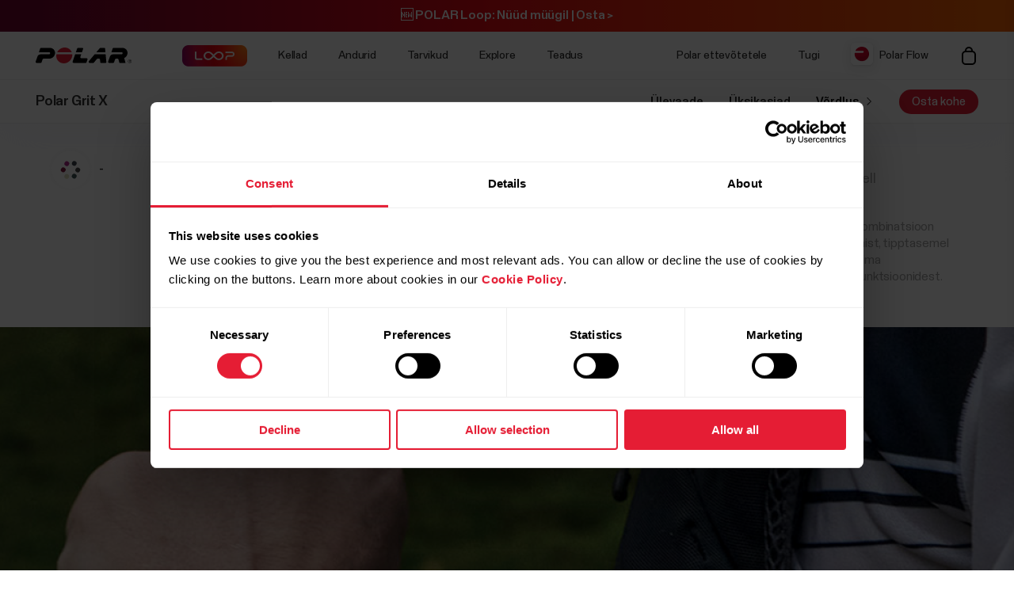

--- FILE ---
content_type: text/html
request_url: https://www.polar.com/ee/grit-x?sku=90081734
body_size: 59985
content:
<!DOCTYPE html>









<html lang="et-EE" class="site-has-promotion">
    <head>
        <meta charset="UTF-8" />
        <meta name="viewport" content="width=device-width, initial-scale=1.0" />
        <meta http-equiv="X-UA-Compatible" content="ie=edge" />
        
        
        
        <meta property="og:image" content="https://www.polar.com/img/static/common/og_default.jpg" />
        
        <title>Polar Grit X | Kompassi ja altimeetriga GPS-välikell | Polar Estonia</title>
        <meta property="og:title" content="Polar Grit X | Kompassi ja altimeetriga GPS-välikell | Polar Estonia" />
        <link rel="preload" href="/font/staff/PolarStaff-VF.woff2" as="font" type="font/woff2" crossorigin>
        
            <link rel="canonical" href="https://www.polar.com/ee/grit-x" />
        

        
            <meta name="description" content="Polar Grit X välikell on kergekaaluline, aga vastupidav multispordikell metsajooksuks, rattasõiduks, matkamiseks – kõigiks välispordialadeks. Loe edasi!" />
            <meta property="og:description" content="Polar Grit X välikell on kergekaaluline, aga vastupidav multispordikell metsajooksuks, rattasõiduks, matkamiseks – kõigiks välispordialadeks. Loe edasi!" />
        
        <link rel="stylesheet" href="/css/frame.css?1770010018162" />

        
            <link rel="stylesheet" href="/css/default.css?1770010018162" />

        
        

        
    
        <link rel="alternate" href="https://www.polar.com/en/grit-x" hreflang="en" />
        <link rel="alternate" href="https://www.polar.com/ae-en/grit-x" hreflang="en-AE" />
        <link rel="alternate" href="https://www.polar.com/ar-es/grit-x" hreflang="es-AR" />
        <link rel="alternate" href="https://www.polar.com/at-de/grit-x" hreflang="de-AT" />
        <link rel="alternate" href="https://www.polar.com/au-en/grit-x" hreflang="en-AU" />
        <link rel="alternate" href="https://www.polar.com/be-fr/grit-x" hreflang="fr-BE" />
        <link rel="alternate" href="https://www.polar.com/be-nl/grit-x" hreflang="nl-BE" />
        <link rel="alternate" href="https://www.polar.com/br/grit-x" hreflang="pt-BR" />
        <link rel="alternate" href="https://www.polar.com/ca-en/grit-x" hreflang="en-CA" />
        <link rel="alternate" href="https://www.polar.com/ca-fr/grit-x" hreflang="fr-CA" />
        <link rel="alternate" href="https://www.polar.com/ch-de/grit-x" hreflang="de-CH" />
        <link rel="alternate" href="https://www.polar.com/ch-fr/grit-x" hreflang="fr-CH" />
        <link rel="alternate" href="https://www.polar.com/cl-es/grit-x" hreflang="es-CL" />
        <link rel="alternate" href="https://www.polar.com/co-es/grit-x" hreflang="es-CO" />
        <link rel="alternate" href="https://www.polar.com/cr-es/grit-x" hreflang="es-CR" />
        <link rel="alternate" href="https://www.polar.com/cs/grit-x" hreflang="cs-CZ" />
        <link rel="alternate" href="https://www.polar.com/da/grit-x" hreflang="da-DK" />
        <link rel="alternate" href="https://www.polar.com/de/grit-x" hreflang="de-DE" />
        <link rel="alternate" href="https://www.polar.com/ee/grit-x" hreflang="et-EE" />
        <link rel="alternate" href="https://www.polar.com/es/grit-x" hreflang="es-ES" />
        <link rel="alternate" href="https://www.polar.com/fi/grit-x" hreflang="fi-FI" />
        <link rel="alternate" href="https://www.polar.com/fr/grit-x" hreflang="fr-FR" />
        <link rel="alternate" href="https://www.polar.com/gr/grit-x" hreflang="en-GR" />
        <link rel="alternate" href="https://www.polar.com/he/grit-x" hreflang="he-IL" />
        <link rel="alternate" href="https://www.polar.com/hk-en/grit-x" hreflang="en-HK" />
        <link rel="alternate" href="https://www.polar.com/hk-zh/grit-x" hreflang="zh-HK" />
        <link rel="alternate" href="https://www.polar.com/hu/grit-x" hreflang="hu-HU" />
        <link rel="alternate" href="https://www.polar.com/ie-en/grit-x" hreflang="en-IE" />
        <link rel="alternate" href="https://www.polar.com/in-en/grit-x" hreflang="en-IN" />
        <link rel="alternate" href="https://www.polar.com/it/grit-x" hreflang="it-IT" />
        <link rel="alternate" href="https://www.polar.com/ja/grit-x" hreflang="ja-JP" />
        <link rel="alternate" href="https://www.polar.com/mx-es/grit-x" hreflang="es-MX" />
        <link rel="alternate" href="https://www.polar.com/nb/grit-x" hreflang="nb-NO" />
        <link rel="alternate" href="https://www.polar.com/nl/grit-x" hreflang="nl-NL" />
        <link rel="alternate" href="https://www.polar.com/nz-en/grit-x" hreflang="en-NZ" />
        <link rel="alternate" href="https://www.polar.com/pl/grit-x" hreflang="pl-PL" />
        <link rel="alternate" href="https://www.polar.com/pt/grit-x" hreflang="pt-PT" />
        <link rel="alternate" href="https://www.polar.com/sa-en/grit-x" hreflang="en-SA" />
        <link rel="alternate" href="https://www.polar.com/sg-en/grit-x" hreflang="en-SG" />
        <link rel="alternate" href="https://www.polar.com/sl/grit-x" hreflang="sl-SI" />
        <link rel="alternate" href="https://www.polar.com/sv/grit-x" hreflang="sv-SE" />
        <link rel="alternate" href="https://www.polar.com/tr/grit-x" hreflang="tr-TR" />
        <link rel="alternate" href="https://www.polar.com/tw-en/grit-x" hreflang="en-TW" />
        <link rel="alternate" href="https://www.polar.com/tw-zh/grit-x" hreflang="zh-TW" />
        <link rel="alternate" href="https://www.polar.com/ua/grit-x" hreflang="uk-UA" />
        <link rel="alternate" href="https://www.polar.com/uk-en/grit-x" hreflang="en-GB" />
        <link rel="alternate" href="https://www.polar.com/us-en/grit-x" hreflang="en-US" />
        <link rel="alternate" href="https://www.polar.com/za/grit-x" hreflang="en-ZA" />
        <link rel="alternate" href="https://www.polar.com/zh-hans/grit-x" hreflang="zh-CN" />

  



        
            
            <link rel="stylesheet" href="/css/flickity.min.css">
            <link rel="stylesheet" href="/js/lite-yt-embed.css" />
            <link rel="stylesheet" href="/css/shopping-cart.css?1770010018162" />
            
        

        <style></style>

        

        
            <!-- production -->
        

        <script data-cookieconsent="ignore">
  window.dataLayer = window.dataLayer || [];
  function gtag() {
    dataLayer.push(arguments)
  }
  gtag("consent", "default", {
    ad_personalization: "denied",
    ad_storage: "denied",
    ad_user_data: "denied",
    analytics_storage: "denied",
    functionality_storage: "denied",
    personalization_storage: "denied",
    security_storage: "granted",
    wait_for_update: 500
  });
  gtag("set", "ads_data_redaction", true);
  gtag("set", "url_passthrough", false);
</script> 
        

  

  
    
      
    
  

<script>(function(w,d,s,l,i){w[l]=w[l]||[];w[l].push({'gtm.start': new Date().getTime(),event:'gtm.js'});
var f=d.getElementsByTagName(s)[0],j=d.createElement(s),dl=l!='dataLayer'?'&l='+l:'';j.async=true;
j.src='https://www.googletagmanager.com/gtm.js?id='+i+dl;f.parentNode.insertBefore(j,f);
})(window,document,'script','dataLayer','GTM-NHXH32');</script>


        
<script id="Cookiebot" src="https://consent.cookiebot.com/uc.js" data-cbid="fc2c76f1-7b3e-4f37-8e3a-2dd97d6d1e8b" data-blockingmode="auto" data-culture="et" type="text/javascript"></script>
<script>
function CookiebotCallback_OnAccept() {
  if(Cookiebot.consent.preferences && Cookiebot.consent.marketing && Cookiebot.consent.statistics) {
    window.VWO = window.VWO || [];
    window.VWO.init = window.VWO.init || function(state) { window.VWO.consentState = state; }
    window.VWO.init(1);
  }
}
function CookiebotCallback_OnDecline() {
  window.VWO = window.VWO || [];
  window.VWO.init = window.VWO.init || function(state) { window.VWO.consentState = state; }
  window.VWO.init(3);
}
</script>

        
        
            
                

  

  

  

  

  

  

  

  

  

  

  

  

  

  

  


            
        

        

    </head>
    <body id="navigation-lock">
    <main>
        
            
























        




        





        











    <header class="mobile">
        <div class="main lay-max-xl">
            <nav>
                <div class="home">
                    <a href="https://www.polar.com/ee/" class="logo">
                        
                        <img src="/img/polar-logo.svg" width="122" height="22" alt="Polar">
                        
                    </a>
                </div>
                <div class="menu-bar">
                    
                    
                        
                            <a href="https://store-ee.polar.com/kassa/" class="shop" data-menu-key="ECOM_CHECK_OUT_LINK" aria="Ostukorv">
                                
                                    <img src="/img/icon-shopping-cart.svg" alt="Ostukorv">
                                
                            </a>
                        

                    
                    
                    <span role="button" class="js-toggle-mobile-menu item" data-menu-key="HAMBURGER">
                        
                        <img src="/img/icon-menu-toggle.svg" alt="Navigation" data-menu-key="HAMBURGER">
                        
                    </span>
                </div>
            </nav>
        </div>

        <div class="menu-baseline js-main-menu-toggle">

            <div class="menu-links-mobile js-mobile-menu-content">
                <div class="actions">
                    <span class="close">
                        <img src="/img/icon-close-light.svg" alt="Close">
                    </span>
                </div>
                <div class="primary">
                    
                    
                    <a href="" class="" style="display:none;" data-menu-key="PROMO">
                        <span></span>
                    </a>
                    

                    
                    <a href="https://www.polar.com/ee/loop">
                        <img src="/img/static/loop/common/navigation-logo.png" width="82" height="27" alt="POLAR Loop">
                    </a>
                      
                    
                    

                    
                        
    <a href="https://www.polar.com/#watches" class="js-open-category" data-source=".js-toggle-watches" data-menu-key="WATCHES">
        <span>Kellad</span><span><img src="/img/icon-caret-open.svg" alt=""></span>
    </a>


                        
    <a href="https://www.polar.com/#sensors" class="js-open-category" data-source=".js-toggle-sensors" data-menu-key="SENSORS">
        <span>Andurid</span><span><img src="/img/icon-caret-open.svg" alt=""></span>
    </a>


                        
                        
    <a href="https://www.polar.com/#accessories" class="js-open-category" data-source=".js-toggle-accessories" data-menu-key="ACCESSORIES">
        <span>Tarvikud</span><span><img src="/img/icon-caret-open.svg" alt=""></span>
    </a>


                        
                        
    <a href="https://www.polar.com/#about-polar" class="js-open-category" data-source=".js-toggle-about" data-menu-key="ABOUT_POLAR">
        <span>Explore</span><span><img src="/img/icon-caret-open.svg" alt=""></span>
    </a>


                        
    <a href="https://www.polar.com//en/science" class="js-open-category" data-source=".js-toggle-science" data-menu-key="SCIENCE">
        <span>Teadus</span><span><img src="/img/icon-caret-open.svg" alt=""></span>
    </a>



                        
                        
                            <a href="https://www.polar.com/ee/business" data-menu-key="POLAR_FOR_BUSINESS"><span>Polar ettevõtetele</span></a>
                        
                    
                </div>

                
                

                <div class="secondary">
                    <a href="https://flow.polar.com/" data-menu-key="FLOW">Polar Flow</a>
                    <a href="https://support.polar.com/ee" data-menu-key="SUPPORT">
                        Tugi
                    </a>
                    
                    <a href="https://www.polar.com/ee/store-locator" data-menu-key="STORE_LOCATOR">
                        Kaupluseleidja
                    </a>
                    
                </div>
                <div class="region">
                    

<select class="js-global-change-region light">
<option  value="en">Global Site</option>
<optgroup label="Europe">
<option  value="at-de">Austria (German)</option>
<option  value="be-nl">Belgium (Dutch)</option>
<option  value="be-fr">Belgium (French)</option>
<option  value="cs">Czech Republic (Czech)</option>
<option  value="gr ">Cyprus (English)</option>
<option  value="da">Denmark (Danish)</option>
<option  value="ee">Estonia (Estonian)</option>
<option  value="fi">Finland (Finnish)</option>
<option  value="fr">France (French)</option>
<option  value="de">Germany (German)</option>
<option  value="gr">Greece (English)</option>
<option  value="hu">Hungary (Hungarian)</option>
<option  value="it">Italy (Italian)</option>
<option  value="ie-en">Ireland (English)</option>
<option  value="nl">Netherlands (Dutch) </option>
<option  value="nb">Norway (Norwegian)</option>
<option  value="pl">Poland (Polish)</option>
<option  value="pt">Portugal (Portuguese)</option>
<option  value="cs">Slovakia</option>
<option  value="sl">Slovenia (Slovenian)</option>
<option  value="es">Spain (Spanish)</option>
<option  value="sv">Sweden (Swedish)</option>
<option  value="ch-fr">Switzerland (French)</option>
<option  value="ch-de">Switzerland (German)</option>
<option  value="tr">Turkey (Turkish)</option>
<option  value="uk-en">UK (English)</option>
<option  value="ua">Ukraine (Ukrainian)</option>

</optgroup>

<optgroup label="America">

<option value="ar-es">Argentina (Spanish)</option>
<option value="br">Brazil (Portuguese)</option>
<option value="ca-en">Canada (English)</option>
<option value="ca-fr">Canada (French)</option>
<option value="cl-es">Chile (Spanish)</option>
<option value="co-es">Colombia (Spanish)</option>
<option value="cr-es">Costa Rica (Spanish)</option>
<option value="mx-es">Mexico (Spanish)</option>
<option value="us-en">United States (English)</option>

</optgroup>

<optgroup label="Asia Pacific">

<option value="au-en">Australia (English)</option>
<option value="sg-en">Brunei (English)</option>
<option value="zh-hans">China (Simplified Chinese)</option>
<option value="hk-zh">Hong Kong SAR (Traditional Chinese) </option>
<option value="hk-en">Hong Kong SAR (English) </option>
<option value="in-en">India (English)</option>
<option value="ja">Japan (Japanese) </option>
<option value="sg-en">Malaysia (English)</option>
<option value="nz-en">New Zealand (English)</option>
<option value="sg-en">Philippines (English)</option>
<option value="sg-en">Singapore (English)</option>
<option value="tw-zh">Taiwan Region (Traditional Chinese)</option>
<option value="tw-en">Taiwan Region (English)</option>
<option value="sg-en">Thailand (English)</option>
<option value="sg-en">Vietnam (English)</option>
</optgroup>

<optgroup label="Africa & Middle East">

<option value="he">Israel (Hebrew)</option>
<option value="sa-en">Saudi Arabia (English)</option>
<option value="za">South-Africa (English)</option>
<option value="ae-en">UAE (English)</option>

</optgroup>

</select>


                </div>
            </div>

            <!-- Category menus -->

            <div class="category-menu js-toggle-watches">
                <div class="actions">
                    <div class="panel-head close">
                        <div class="panel-name">Kellad</div>
                        <img src="/img/icon-close-light.svg" alt="Close">
                    </div>
                    <a href="https://www.polar.com/ee/all-watches" data-menu-key="CATEGORY_ALL_WATCHES" class="caret">
                        Kuva kõik
                    </a>
                </div>
                <div class="content">
                    
                    <a href="https://www.polar.com/ee/vantage/m3" data-menu-key="VANTAGE_M3" class="main-product">
                        <img class="js-lazy-image" width="60" height="60" data-src="/img/cms/7e34b7975f27d8c315c9073e221765e1c040a077-5000x5000-160.webp">
                        <span class="name">Polar Vantage M3</span>
                        
                    </a>
                    

                    
                    <a href="https://www.polar.com/ee/grit-x2-pro-titan" data-menu-key="GRIT_X2_PRO_TITAN" class="main-product">
                        <img class="js-lazy-image" width="60" height="60" data-src="/img/cms/41360f00b10926c97095a55ebefc60d0ea3a24dd-2000x2000-160.webp">
                        <span class="name">Polar Grit X2 Pro Titan</span>
                        
                    </a>
                    

                    
                    <a href="https://www.polar.com/ee/grit-x2-pro" data-menu-key="GRIT_X2_PRO" class="main-product">
                        <img class="js-lazy-image" width="60" height="60" data-src="/img/cms/a5850551736801395aef1e77f6f3f57e4c14d319-2000x2000-160.webp">
                        <span class="name">Polar Grit X2 Pro</span>
                        
                    </a>
                    

                    
                    <a href="https://www.polar.com/ee/grit-x2" data-menu-key="GRIT_X2" class="main-product">
                        <img class="js-lazy-image" width="60" height="60" data-src="/img/cms/ce1e6802e59273c914f7fc5c821d1e20651aada9-1000x1000-160.webp">
                        <span class="name">Polar Grit X2</span>
                        <span class="tag">Uus</span>
                    </a>
                    

                    
                    <a href="https://www.polar.com/ee/vantage/v3" data-menu-key="VANTAGE_V3" class="main-product">
                        <img class="js-lazy-image" width="60" height="60" data-src="/img/cms/ce46bdaced155051416735b7f561fe3fcf80ec14-1000x1000-160.webp">
                        <span class="name">Polar Vantage V3</span>
                        
                    </a>
                    

                    

                    
                    <a href="https://www.polar.com/ee/ignite3" data-menu-key="IGNITE_3" class="main-product">
                        <img class="js-lazy-image" width="60" height="60" data-src="/img/cms/7e2247d8db485ba411c9bcfe660c231e50fbe286-1500x1500-160.webp">
                        <span class="name">Polar Ignite 3</span>
                        
                    </a>
                    
                    
                    
                    <a href="https://www.polar.com/ee/pacer-pro" data-menu-key="PACER_PRO" class="main-product">
                        <img class="js-lazy-image" width="60" height="60" data-src="/img/cms/58f6d53cd81d59d6264adb53d236b8d2bb5d1c76-1500x1500-160.webp">
                        <span class="name">Polar Pacer Pro</span>
                        
                    </a>
                    
                    
                    <a href="https://www.polar.com/ee/pacer" data-menu-key="PACER" class="main-product">
                        <img class="js-lazy-image" width="60" height="60" data-src="/img/cms/346c7e545f7970d0571e97b33509fd54dbffe56f-1500x1500-160.webp">
                        <span class="name">Polar Pacer</span>
                        
                    </a>
                    
                    
                    <a href="https://www.polar.com/ee/unite" data-menu-key="UNITE" class="main-product">
                        <img class="js-lazy-image" width="60" height="60" data-src="/img/cms/a8b02a6c53de372d2a48fb75028479e89780f0e7-1000x1000-160.webp">
                        <span class="name">Polar Unite</span>
                        
                    </a>
                    

                    
                    <a href="https://www.polar.com/ee/grit-x-series" data-menu-key="GRIT_X_SERIES" class="main-product caret">
                        <span class="name">Sari Grit X</span>
                    </a>
                    
                    
                    <a href="https://www.polar.com/ee/vantage-series" data-menu-key="VANTAGE_SERIES" class="main-product caret">
                        <span class="name">Tootesari Vantage</span>
                    </a>
                    
                    
                    <a href="https://www.polar.com/ee/pacer-series" data-menu-key="PACER_SERIES" class="main-product caret">
                        <span class="name">Tootesari Pacer Pro</span>
                    </a>
                    
                    
                    <a href="https://www.polar.com/ee/ignite-series" data-menu-key="IGNITE_SERIES" class="main-product caret">
                        <span class="name">Sari Ignite</span>
                    </a>
                    
                    </div>


                    <div class="content">
                    <h2>Kategooriad</h2>
                    <div class="sub-links">
                        <a href="https://www.polar.com/ee/running-watches" data-menu-key="RUNNING">
                            Jooksmine
                        </a>
                        <a href="https://www.polar.com/ee/fitness-wellness-watches" data-menu-key="FITNESS_&_CROSS_TRAINING">
                            Kehaline võimekus ja heaolu
                        </a>
                        <a href="https://www.polar.com/ee/cycling-watches-computers" data-menu-key="CYCLING">
                            Jalgrattasõit
                        </a>
                        <a href="https://www.polar.com/ee/outdoor-watches" data-menu-key="OUTDOOR">
                            Väliala
                        </a>
                        <a href="https://www.polar.com/ee/multisport-triathlon-watches" data-menu-key="MULTISPORT_&_TRIATHLON">
                            Multisport ja triatlon
                        </a>
                    </div>
                    </div>
            </div>



            <div class="category-menu js-toggle-sensors">
                
                <div class="actions">
                    <div class="panel-head close">
                        <div class="panel-name">Nutivõrud</div>
                        <img src="/img/icon-close-light.svg" alt="Close">
                    </div>
                    <a href="https://www.polar.com/ee/smart-bands" data-menu-key="CATEGORY_SMART_BANDS" class="caret">
                        Kuva kõik
                    </a>
                </div>                
                <div class="content">
                    <a href="https://www.polar.com/ee/loop" data-menu-key="LOOP" class="main-product">
                        <img class="mr" width="60" height="60" src="/img/cms/a4d126ef85b36ae22c53b55d2a1267c19716d121-1500x1500-160.webp">
                        <span class="name">POLAR Loop</span>
                    </a>
                </div>
                

                <div class="content">
                     <h2>Andurid</h2>
                    
                    <a href="https://www.polar.com/ee/products/accessories/polar-verity-sense" data-menu-key="VERITY_SENSE" class="main-product">
                        <img class="mr" width="60" height="60" src="/img/cms/1e02d484d6b015caaac4010771985b02c098e444-1500x1500-160.webp">
                        <span class="name">Polar Verity Sense</span>
                    </a>
                    
                    
                    <a href="https://www.polar.com/ee/sensors/h10-heart-rate-sensor" data-menu-key="H10" class="main-product">
                        <img class="mr" width="60" height="60" src="/img/cms/79ef43c2b6d0152ba9eb0a56ee047ba915743567-1000x1000-160.webp">
                        <span class="name">Polar H10</span>
                    </a>
                    
                    
                    <a href="https://www.polar.com/ee/sensors/h9-heart-rate-sensor" data-menu-key="H9" class="main-product">
                        <img class="mr" width="60" height="60" src="/img/cms/952b5bb2e84565dab68917628209026563982f72-4096x1894-160.webp">
                        <span class="name">Polar H9</span>
                    </a>
                    
                    
                    <a href="https://www.polar.com/ee/sensors/oh1-optical-heart-rate-sensor" data-menu-key="OH1" class="main-product">
                        <img class="mr" width="60" height="60" src="/img/cms/fbeec2356ea34b3533a130e7cb21df1846ea4260-600x600-160.webp">
                        <span class="name">Polar OH1+</span>
                    </a>
                    

                    

                </div>
                <div class="content">
                    
                        <h2>Hobuste andurid</h2>
                        <div class="sub-links">
                            
                            <a href="https://www.polar.com/ee/products/horse-heart-rate-monitors/polar-equine-healthcheck" data-menu-key="EQUINE_HEALTH_CHECK">
                                Equine HealthCheck
                            </a>
                            

                            
                            <a href="https://www.polar.com/ee/products/horse-heart-rate-monitors/polar-equine-heart-rate-monitor-for-riding" data-menu-key="EQUINE_HR_MONITOR">
                                Equine&#39;i südame löögisageduse monitor ratsutamiseks
                            </a>
                            

                            
                            <a href="https://www.polar.com/ee/products/horse-heart-rate-monitors/polar-equine-heart-rate-monitor-for-trotters" data-menu-key="EQUINE_HR_MONITOR_TROTTING">
                                Equine&#39;i südame löögisageduse monitor traavlitele
                            </a>
                            

                            
                            <a href="https://www.polar.com/ee/products/horse-heart-rate-monitors/polar-equine-belt-for-riding" data-menu-key="EQUINE_BELT_RIDING">
                                Equine&#39;i ratsutamisvöö
                            </a>
                            

                            
                            <a href="https://www.polar.com/ee/products/horse-heart-rate-monitors/polar-equine-belt-for-trotters" data-menu-key="EQUINE_BELT_TROTTERS">
                                Equine&#39;i vöö traavlitele
                            </a>
                            
                        </div>
                    

                </div>
            </div>
            <div class="category-menu js-toggle-accessories">
                <div class="actions">
                    <div class="panel-head close">
                        <div class="panel-name">Tarvikud</div>
                        <img src="/img/icon-close-light.svg" alt="Close">
                    </div>
                    <a href="https://www.polar.com/ee/all-accessories" data-menu-key="CATEGORY_ALL_ACCESSORIES" class="caret">
                        Kuva kõik
                    </a>
                </div>

                <div class="content">

                    <div class="sub-links">
                        <a href="https://www.polar.com/ee/accessories-wristbands" data-menu-key="ACCESSORIES_WRISTBANDS" class="main-product">
                            <img class="mr" width="60" height="60" src="/img/cms/8ab5f143bb7e9794e7417edcc95b548f8fdd08d1-600x600-160.webp">
                            <span class="name">Randmerihmad</span>
                        </a>
                        <a href="https://www.polar.com/ee/accessories-straps" data-menu-key="ACCESSORIES_STRAPS" class="main-product">
                            <img class="mr" width="60" height="60" src="/img/cms/df365324210443e73113d6d0bff733e216a2a8a9-1500x1500-160.webp">
                            <span class="name">Rihmad</span>
                        </a>
                        <a href="https://www.polar.com/ee/accessories-power-cables" data-menu-key="ACCESSORIES_CHARGERS" class="main-product">
                            <img class="mr" width="60" height="60" src="/img/cms/dd442ea0077bce6a7186ca946a9f1aaa5a479dc6-600x600-160.webp">
                            <span class="name">Laadimine ja kaablid</span>
                        </a>
                        <a href="https://www.polar.com/ee/accessories-mounts-adapters" data-menu-key="ACCESSORIES_ADAPTERS" class="main-product">
                            <img class="mr" width="60" height="60" src="/img/cms/9a3ce18d9b2d27d8acde923962067d04d0ced201-600x600-160.webp">
                            <span class="name">Kinnitused ja adapterid</span>
                        </a>
                    </div>

                </div>
            </div>

           <div class="category-menu js-toggle-about">

                <div class="actions">
                    <div class="panel-head close">
                        <div class="panel-name">Explore</div>
                        <img src="/img/icon-close-light.svg" alt="Close">
                    </div>
                </div>

                <div class="content">
                    <a href="https://www.polar.com/ee/about_polar/who_we_are" data-menu-key="WHO_WE_ARE" class="main-product">
                        <span class="name">Teave Polari kohta</span>
                    </a>
                    <a href="https://www.polar.com/ee/explore/elixir" data-menu-key="ELIXIR" class="main-product">
                        <span class="name">Polar Elixir™</span>
                    </a>

                    <a href="https://www.polar.com/ee/flow" data-menu-key="POLAR_FLOW" class="main-product">
                        <span class="name">Polar Flow</span>
                    </a>

                    
                    <a href="https://www.polar.com/ee/fitness-program" data-menu-key="FITNESS_PROGRAM" class="main-product">
                        <span class="name">Võimekuseprogramm</span>
                        <span class="tag">Uus</span>
                    </a>
                    

                    <a href="https://www.polar.com/ee/bonus-packs" data-menu-key="BONUS_PACKS" class="main-product">
                        <span class="name">Boonuspakid</span>
                    </a>

                    <a href="https://www.polar.com/ee/software-update" data-menu-key="SOFTWARE_RELEASES" class="main-product">
                        <span class="name">Tarkvaraversioonid</span>
                    </a>

                    <a href="https://www.polar.com/ee/compatible-apps" data-menu-key="COMPATIBLE_APPS" class="main-product">
                        <span class="name">Ühilduvad äpid</span>
                    </a>

                    <a href="https://www.polar.com/ee/developers" data-menu-key="DEVELOPERS" class="main-product">
                        <span class="name">Arendajad</span>
                    </a>

                    
                        <a href="https://www.polar.com/ee/sustainability" data-menu-key="SUSTAINABILITY" class="main-product">
                            <span class="name">Kestlikkus</span>
                        </a>
                    

                    
                    <a href="https://www.polar.com/en/careers" data-menu-key="CAREERS" class="main-product">
                        <span class="name">Careers</span>
                    </a>
                    
                    <a target="_blank" href="https://www.polar.com/blog/" data-menu-key="BLOG" class="main-product">
                        <span class="name">Blogi</span>
                    </a>
                    
                    <a href="https://www.polar.com/en/journal" data-menu-key="JOURNAL" class="main-product">
                        <span class="name">Journal</span>
                    </a>
                    <a href="https://www.polar.com/en/guides" data-menu-key="GUIDES" class="main-product">
                        <span class="name">Guides</span>
                    </a>
                    
                </div>
            </div>

            <div class="category-menu js-toggle-science">
            <div class="actions">
                <div class="panel-head close">
                    <div class="panel-name">Teadus</div>
                    <img src="/img/icon-close-light.svg" alt="Close">
                </div>
            </div>
            <div class="content">

                <a href="https://www.polar.com/en/science" class="main-product" data-menu-key="RESEARCH_CENTER">
                    <span class="name">Polar Research Center</span>
                </a>

                <a href="https://www.polar.com/ee/smart-coaching" class="main-product" data-menu-key="SMART_COACHING">
                    <span class="name">Smart Coaching</span>
                </a>
                
                <a target="_blank" href="https://www.polar.com/en/foundation" data-menu-key="SCIENCE_FOUNDATION" class="main-product">
                    <span class="name">Science Foundation</span>
                </a>
                

            </div>
        </div>
        

        </div>

    <div class="menu-overlay-mask"></div>
    </header>




        
    <header class="desktop">

        
        <div class="global js-loop-promo">
                <div class="promo-section loop-promotion">
                    <a href="https://www.polar.com/ee/loop">🆕 POLAR Loop: Nüüd müügil | Osta > </a>
                </div>
        </div>
        

        

        
        <div class="global " style="display:none;">
                <div class="promo-section  ">
                    <a href=""> </a>
                </div>
        </div>
        

        <div class="primary">
            <div class="lay-max-xl sections">
                <nav role="navigation">
                    <a href="https://www.polar.com/ee/" class="logo">
                        
                        <img src="/img/polar-logo.svg" width="122" height="22" alt="Polar">
                        
                    </a>

                    
                    <a href="https://www.polar.com/ee/loop">
                        <img src="/img/static/loop/common/navigation-logo.png" width="82" height="27" alt="POLAR Loop">
                    </a>
                      

                    
                        <a href="https://www.polar.com/ee/#watches" class="js-trigger-sidebar-menu expand-link" data-menu-key="WATCHES" data-paneltarget="watches">
                            Kellad
                        </a>
                        <a href="https://www.polar.com/ee/#sensors" class="js-trigger-sidebar-menu expand-link" data-menu-key="SENSORS" data-paneltarget="sensors">
                            Andurid
                        </a>
                        <a href="https://www.polar.com/ee/#accessories" class="js-trigger-sidebar-menu expand-link" data-menu-key="ACCESSORIES"  data-paneltarget="accessories">
                            Tarvikud
                        </a>

                        <a href="https://www.polar.com/ee/#about-polar" class="js-trigger-sidebar-menu expand-link" data-menu-key="ABOUT_POLAR" data-paneltarget="about">
                            Explore
                        </a>

                        <a class="js-trigger-sidebar-menu expand-link" href="https://www.polar.com/en/science" data-menu-key="SCIENCE" data-paneltarget="science-panel">
                            Teadus
                        </a>
                        
                        
                    
                </nav>
                <nav role="navigation">
                    
                            <a href="https://www.polar.com/ee/business" class="out-link" data-menu-key="POLAR_FOR_BUSINESS">
                                Polar ettevõtetele
                            </a>
                    
                    <a href="https://support.polar.com/ee" class="out-link" target="_blank" data-menu-key="SUPPORT">
                        Tugi
                    </a>
                    <a href="https://flow.polar.com" target="_blank" class="flow-icon out-link" data-menu-key="FLOW">
                        Polar Flow
                    </a>
                    
                    

                    

                        

                            <a href="https://store-ee.polar.com/kassa/" class="shop" data-menu-key="ECOM_CHECK_OUT_LINK" aria="Ostukorv">
                                
                                    <img src="/img/icon-shopping-cart.svg" alt="Ostukorv">
                                
                            </a>

                        

                    


                </nav>
            </div>
        </div>
        </header>
        <!-- Primary desktop nav end -->
        <!-- Hover panels start-->
        <section id="desktop-product-panel">
        <div tabindex="0" class="product-panel js-product-panel-menu" data-panel="watches">
        
<button type="button" tabindex="0" class="js-product-panel-area" aria-label="Sule"></button>

            <div class="panel-heading">
                <img src="/img/polar-logo.svg" width="122" height="22" alt="Polar">
                <button aria-label='Sule' type="button" class="close js-close-desktop-panel"></button>
            </div>

            <div class="content">

                <div class="main-category-link">
                    <span>Kellad</span>
                    <a href="https://www.polar.com/ee/all-watches" data-menu-key="CATEGORY_ALL_WATCHES">Kuva kõik</a>
                </div>
                
    
        <a href="https://www.polar.com/ee/vantage/m3" class="js-data-menu-hover" data-menu-key="VANTAGE_M3" data-producthover="vantage_m3">
            <span>Vantage M3</span>
            
        </a>
    

                
    
        <a href="https://www.polar.com/ee/grit-x2-pro-titan" class="js-data-menu-hover" data-menu-key="GRIT_X2_PRO_TITAN" data-producthover="grit_x2_pro_titan">
            <span>Grit X2 Pro Titan</span>
            
        </a>
    

                
    
        <a href="https://www.polar.com/ee/grit-x2-pro" class="js-data-menu-hover" data-menu-key="GRIT_X2_PRO" data-producthover="grit_x2_pro">
            <span>Grit X2 Pro</span>
            
        </a>
    

                
    
        <a href="https://www.polar.com/ee/grit-x2" class="js-data-menu-hover" data-menu-key="GRIT_X2" data-producthover="grit_x2">
            <span>Grit X2</span>
            
                <span class="inline-note">Uus</span>
            
        </a>
    

                
    
        <a href="https://www.polar.com/ee/vantage/v3" class="js-data-menu-hover" data-menu-key="VANTAGE_V3" data-producthover="vantage_v3">
            <span>Vantage V3</span>
            
        </a>
    


                

                
    
        <a href="https://www.polar.com/ee/ignite3" class="js-data-menu-hover" data-menu-key="IGNITE_3" data-producthover="ignite3">
            <span>Ignite 3</span>
            
        </a>
    


                

                
    
        <a href="https://www.polar.com/ee/pacer-pro" class="js-data-menu-hover" data-menu-key="PACER_PRO" data-producthover="pacerpro">
            <span>Pacer Pro</span>
            
        </a>
    

                
    
        <a href="https://www.polar.com/ee/pacer" class="js-data-menu-hover" data-menu-key="PACER" data-producthover="pacer">
            <span>Pacer</span>
            
        </a>
    

                
    
        <a href="https://www.polar.com/ee/unite" class="js-data-menu-hover" data-menu-key="UNITE" data-producthover="unite">
            <span>Unite</span>
            
        </a>
    


                <div class="category-link">
                
                    
    
        <a href="https://www.polar.com/ee/grit-x-series" class="js-data-menu-hover" data-menu-key="GRIT_X_SERIES" data-producthover="series_grit_x">
            <span>Sari Grit X</span>
            
        </a>
    

                
                
                    
    
        <a href="https://www.polar.com/ee/vantage-series" class="js-data-menu-hover" data-menu-key="VANTAGE_SERIES" data-producthover="series_vantage">
            <span>Tootesari Vantage</span>
            
        </a>
    

                
                
                    
    
        <a href="https://www.polar.com/ee/pacer-series" class="js-data-menu-hover" data-menu-key="PACER_SERIES" data-producthover="series_pacer">
            <span>Tootesari Pacer Pro</span>
            
        </a>
    

                
                
                    
    
        <a href="https://www.polar.com/ee/ignite-series" class="js-data-menu-hover" data-menu-key="IGNITE_SERIES" data-producthover="series_ignite">
            <span>Sari Ignite</span>
            
        </a>
    

                
                </div>


                
                

                <p class="subtitle">Kategooriad</p>

                
                <div class="category-link">
                <a href="https://www.polar.com/ee/running-watches" data-menu-key="RUNNING">
                    Jooksmine
                </a>

                <a href="https://www.polar.com/ee/fitness-wellness-watches" data-menu-key="FITNESS_&_CROSS_TRAINING">
                    Kehaline võimekus ja heaolu
                </a>

                <a href="https://www.polar.com/ee/cycling-watches-computers" data-menu-key="CYCLING">
                    Jalgrattasõit
                </a>

                <a href="https://www.polar.com/ee/outdoor-watches" data-menu-key="OUTDOOR">
                    Väliala
                </a>

                <a href="https://www.polar.com/ee/multisport-triathlon-watches" data-menu-key="MULTISPORT_&_TRIATHLON">
                    Multisport ja triatlon
                </a>
                </div>
            </div>


        
<button type="button" tabindex="0" class="js-product-panel-area" aria-label="Sule"></button>

        </div>


        <div tabindex="0" class="product-panel js-product-panel-menu" data-panel="sensors">
        
<button type="button" tabindex="0" class="js-product-panel-area" aria-label="Sule"></button>

            <div class="panel-heading">
                <img src="/img/polar-logo.svg" width="122" height="22" alt="Polar">
                <button aria-label='[simple_text:COMMON_CTA/CTA_CLOSE]' type="button" class="close js-close-desktop-panel"></button>
            </div>

            <div class="content">

                
                <div class="main-category-link">
                    <span>Nutivõrud</span>
                    <a href="https://www.polar.com/ee/smart-bands" data-menu-key="CATEGORY_SMART_BANDS">Kuva kõik</a>
                </div>

                
    
        <a href="https://www.polar.com/ee/loop" class="js-data-menu-hover" data-menu-key="LOOP" data-producthover="loop">
            <span>POLAR Loop</span>
            
                <span class="inline-note">Uus</span>
            
        </a>
    

                

                <div class="main-category-link">
                    <span>Andurid</span>
                </div>

                
    
        <a href="https://www.polar.com/ee/products/accessories/polar-verity-sense" class="js-data-menu-hover" data-menu-key="VERITY_SENSE" data-producthover="verity">
            <span>Polar Verity Sense</span>
            
        </a>
    

                
    
        <a href="https://www.polar.com/ee/sensors/h10-heart-rate-sensor" class="js-data-menu-hover" data-menu-key="H10" data-producthover="h10">
            <span>Andur H10</span>
            
        </a>
    

                
    
        <a href="https://www.polar.com/ee/sensors/h9-heart-rate-sensor" class="js-data-menu-hover" data-menu-key="H9" data-producthover="h9">
            <span>Andur H9</span>
            
        </a>
    

                
                
    
        <a href="https://www.polar.com/ee/sensors/oh1-optical-heart-rate-sensor" class="js-data-menu-hover" data-menu-key="OH1" data-producthover="oh1">
            <span>Polar OH1+</span>
            
        </a>
    

                
                

                
                    <p class="subtitle">Hobuste andurid</p>
                    <div class="category-link">
                        
                            <a href="https://www.polar.com/ee/products/horse-heart-rate-monitors/polar-equine-healthcheck">
                                Equine HealthCheck
                            </a>
                        

                        
                        <a href="https://www.polar.com/ee/products/horse-heart-rate-monitors/polar-equine-heart-rate-monitor-for-riding">
                            Equine&#39;i südame löögisageduse monitor ratsutamiseks
                        </a>
                        

                        
                        <a href="https://www.polar.com/ee/products/horse-heart-rate-monitors/polar-equine-heart-rate-monitor-for-trotters">
                            Equine&#39;i südame löögisageduse monitor traavlitele
                        </a>
                        

                        
                        <a href="https://www.polar.com/ee/products/horse-heart-rate-monitors/polar-equine-belt-for-riding">
                            Equine&#39;i ratsutamisvöö
                        </a>
                        

                        
                        <a href="https://www.polar.com/ee/products/horse-heart-rate-monitors/polar-equine-belt-for-trotters">
                            Equine&#39;i vöö traavlitele
                        </a>
                        
                    </div>
                

            </div>
        
<button type="button" tabindex="0" class="js-product-panel-area" aria-label="Sule"></button>

        </div>

        <div tabindex="0" class="product-panel js-product-panel-menu" data-panel="accessories">
        
<button type="button" tabindex="0" class="js-product-panel-area" aria-label="Sule"></button>

            <div class="panel-heading">
                <img src="/img/polar-logo.svg" width="122" height="22" alt="Polar">
                <button aria-label='[simple_text:COMMON_CTA/CTA_CLOSE]' type="button" class="close js-close-desktop-panel"></button>
            </div>

            <div class="content">

                <div class="main-category-link">
                    <span>Tarvikud</span>
                    <a href="https://www.polar.com/ee/all-accessories" data-menu-key="CATEGORY_ALL_ACCESSORIES">Kuva kõik</a>
                </div>

                
    
        <a href="https://www.polar.com/ee/accessories-wristbands" class="js-data-menu-hover" data-menu-key="ACCESSORIES_WRISTBANDS" data-producthover="wristbands">
            <span>Randmerihmad</span>
            
        </a>
    

                
    
        <a href="https://www.polar.com/ee/accessories-straps" class="js-data-menu-hover" data-menu-key="ACCESSORIES_STRAPS" data-producthover="straps">
            <span>Rihmad </span>
            
        </a>
    

                
    
        <a href="https://www.polar.com/ee/accessories-power-cables" class="js-data-menu-hover" data-menu-key="ACCESSORIES_CHARGERS" data-producthover="chargers">
            <span>Laadimine ja kaablid</span>
            
        </a>
    

                
    
        <a href="https://www.polar.com/ee/accessories-mounts-adapters" class="js-data-menu-hover" data-menu-key="ACCESSORIES_ADAPTERS" data-producthover="adapters">
            <span>Kinnitused ja adapterid</span>
            
        </a>
    

            </div>
        
<button type="button" tabindex="0" class="js-product-panel-area" aria-label="Sule"></button>

        </div>

        <div class="hover-panel">

            
    <div class="product" data-swapproduct="vantage_m3">
        <div>
            <p class="product-title">Polar Vantage M3</p>
            <p>Sa tahad midagi nutikat, aga sportlikku; kompaktset, aga võimsat; stiilset, aga tugevat. Sa tahad treenida tugevamalt, aga taastuda kiiremini; magada paremini, aga avastada rohkem. Sa tahad jälgida spordisooritusi profitasemel, aga igapäeva elustiili funktsioone. Sa tahad kella Polar Vantage M3: multispordikell „multisportlastele“.</p>
        </div>
        <div><img data-src="/img/cms/7b435874ce0b2422d4aa08a9ee8989c919367702-5000x5000-500.png" class="js-lazy-image" alt=""></div>
    </div>


            
    <div class="product" data-swapproduct="grit_x2_pro_titan">
        <div>
            <p class="product-title">Polar Grit X2 Pro Titan</p>
            <p>Polar Grit X2 Pro Titan on tugev ja vastupidav välispordikell, millel on safiirklaasiga AMOLED-ekraan titaanraamis ning kõrgtehnoloogiline komplekt orienteerumis- ja sooritusfunktsioone, et avastada maailma ja keha imesid.</p>
        </div>
        <div><img data-src="/img/cms/497197e01bf4f58e84bfe4aac82ed1870bc87dea-2000x2000-500.png" class="js-lazy-image" alt=""></div>
    </div>


            
    <div class="product" data-swapproduct="grit_x2_pro">
        <div>
            <p class="product-title">Polar Grit X2 Pro</p>
            <p>Polar Grit X2 Pro on tugev ja vastupidav välispordikell, millel on safiirkristallklaasiga AMOLED-ekraan ning kõrgtehnoloogiline komplekt orienteerumis- ja sooritusfunktsioone, et avastada maailma ja keha imesid.</p>
        </div>
        <div><img data-src="/img/cms/72074e7e8b507e16d9946e64c0039349b72a21b4-2000x2000-500.png" class="js-lazy-image" alt=""></div>
    </div>


            
    <div class="product" data-swapproduct="grit_x2">
        <div>
            <p class="product-title">Polar Grit X2</p>
            <p>Polar Grit X2 on kompaktne töökindel GPS-kell, mis on loodud suurteks seiklusteks ja igapäevasooritusteks. Tänu oma täiustatud treeninguvahenditele, safiirklaasist AMOLED-ekraanile ning täpsele orienteerumisele täisvärvilistel kaartidel on see mõeldud eluks matkaradadel ja ka mujal.</p>
        </div>
        <div><img data-src="/img/cms/d1bdce2b5d363e7a14f75a2e6c042515c18c0334-1000x1000-500.png" class="js-lazy-image" alt=""></div>
    </div>


            
    <div class="product" data-swapproduct="vantage_v3">
        <div>
            <p class="product-title">Polar Vantage V3</p>
            <p>Biotundlike instrumentide ansambel, AMOLED-ekraan, kahesageduslik GPS, kaardid ja turu parim komplekt treeningu- ja taastumistööriistu. Lava on püsti ning spordikell Polar Vantage V3 on valmis alustama elu etteastet.</p>
        </div>
        <div><img data-src="/img/cms/7ec8aa449e2d7f795b511946ff4862b156943d76-2000x2000-500.png" class="js-lazy-image" alt=""></div>
    </div>


            

            
    <div class="product" data-swapproduct="ignite3">
        <div>
            <p class="product-title">Polar Ignite 3</p>
            <p>Polar Ignite 3 on stiilne spordi- ja heaolukell, mis aitab sul elada energilisemalt. Sellega saad jälgida und, aktiivsust ja südame löögisagedust ning vaadata sinu keha ja elustiiliga kohandatud juhiseid.</p>
        </div>
        <div><img data-src="/img/cms/3565a4b99573a157218434ce59a6127b632b81a4-1500x1500-500.png" class="js-lazy-image" alt=""></div>
    </div>


            
    <div class="product" data-swapproduct="ignite3_braided_yarn">
        <div>
            <p class="product-title">Polar Ignite 3 Braided Yarn</p>
            <p>Polar Ignite 3 Braided Yarn on stiilne spordi- ja heaolukell, mis aitab sul elada energilisemalt. Sellega saad jälgida und, aktiivsust ja südame löögisagedust ning vaadata sinu keha ja elustiiliga kohandatud juhiseid ning sellel on pehme, kerge ja äärmiselt mugav punutud kiust randmerihm.</p>
        </div>
        <div><img data-src="/img/cms/45ac65b6d0350e90a0bf924b14ff794b5fe0e113-1567x1567-500.png" class="js-lazy-image" alt=""></div>
    </div>


            
    <div class="product" data-swapproduct="pacerpro">
        <div>
            <p class="product-title">Polar Pacer Pro</p>
            <p>Polar Pacer Pro on sisseehitatud baromeetriga ülikerge uue põlvkonna spordikell, mis pakub sportlastele täiustatud treeninguvahendeid jooksuökonoomika, treeningukordade ja sporditulemuste parandamiseks.</p>
        </div>
        <div><img data-src="/img/cms/127eeeca558d0fefccf47f5b576d9b46a94c9656-1500x1500-500.png" class="js-lazy-image" alt=""></div>
    </div>


            
    <div class="product" data-swapproduct="pacer">
        <div>
            <p class="product-title">Polar Pacer</p>
            <p>Sport on mäng – milleks seda keeruliseks ajada?
Polar Pacer on asjalik spordikell, mis annab uutele sportlastele kõik põhifunktsioonid ning lisaks spetsiaalsed treeninguvahendid, mida nad vajavad, et paremini treenida.</p>
        </div>
        <div><img data-src="/img/cms/477348af59517698dc143e868576efd1d3e988d8-1500x1500-500.png" class="js-lazy-image" alt=""></div>
    </div>


            
    <div class="product" data-swapproduct="v2">
        <div>
            <p class="product-title">Polar Vantage V2</p>
            <p>Võimas kombinatsioon minimalistlikust disainist, uuenduslikust tehnoloogiast ning nutikatest treeningu- ja taastumisvahenditest teevad kellast Polar Vantage V2 meie seni kõige silmapaistvama spordikella.</p>
        </div>
        <div><img data-src="/img/cms/49fdbc162cde5deb360e78cea8b2e0856f35234d-1000x1000-500.png" class="js-lazy-image" alt=""></div>
    </div>


            
    <div class="product" data-swapproduct="gxp">
        <div>
            <p class="product-title">Polar Grit X Pro</p>
            <p>See militaartasemel töökindla konstruktsiooni, safiirklaasi ja ülimalt vastupidava akuga kell varustab sind uute navigatsioonivahendite, alati aktiivsete välifunktsioonide ja Polari uusimate treeningulahendustega.</p>
        </div>
        <div><img data-src="/img/cms/f20d4c80b68e598bbad433b1454f070a2f57e214-1000x1000-500.png" class="js-lazy-image" alt=""></div>
    </div>


            
    <div class="product" data-swapproduct="m2">
        <div>
            <p class="product-title">Polar Vantage M2</p>
            <p>Praktiline Polar Vantage M2 näeb sama palju vaeva kui sina. Meie valdkonna juhtiv tehnoloogia aitab sul saavutada oma eesmärgid ja naasta tugevamana. Sportlase mõttelaadile sobiv.</p>
        </div>
        <div><img data-src="/img/cms/51dc407a1a0513f26e4d3214019bb6cb75cde803-1500x1500-500.png" class="js-lazy-image" alt=""></div>
    </div>


            
    <div class="product" data-swapproduct="i2">
        <div>
            <p class="product-title">Polar Ignite 2</p>
            <p>Spordikell, mis on elegantne, lihtne ja nutikas? Polar Ignite 2 on kolmes mõttes eriline. See on mitmekülgne, sisaldab suurepäraseid funktsioone ning on ideaalne kaaslane iga spordiala ja elustiili jaoks.</p>
        </div>
        <div><img data-src="/img/cms/f548c014c98d3d88ac2c0cae2daaab5cc5e04cd0-1000x1000-500.png" class="js-lazy-image" alt=""></div>
    </div>


            
    <div class="product" data-swapproduct="i">
        <div>
            <p class="product-title">Polar Ignite</p>
            <p>See veekindel võimekusjälgija-spordikell Polar Ignite, millel on randmelt mõõdetava südame löögisageduse funktsioon ja sisseehitatud GPS, annab päevast täieliku ülevaate ja suunab tasakaalustatuma elustiili poole.</p>
        </div>
        <div><img data-src="/img/cms/d583100e24c488be54f379443eac5e832213ad96-1000x1000-500.png" class="js-lazy-image" alt=""></div>
    </div>


            
    <div class="product" data-swapproduct="u">
        <div>
            <p class="product-title">Polar Unite</p>
            <p>Kaunilt lihtne kell, millel on kohandatud igapäevased treeningujuhised, ööpäevane südame löögisageduse ja aktiivsuse jälgimine ning ka automaatsed une ja taastumise rakendused.</p>
        </div>
        <div><img data-src="/img/cms/81188b2b0b6ac8782c23baea23b09969b4056a66-1000x1000-500.png" class="js-lazy-image" alt=""></div>
    </div>


            
    <div class="product" data-swapproduct="vv">
        <div>
            <p class="product-title"></p>
            <p></p>
        </div>
        <div><img data-src="" class="js-lazy-image" alt=""></div>
    </div>


            
    <div class="product" data-swapproduct="vm">
        <div>
            <p class="product-title">Polar Vantage M</p>
            <p>Rekordite ületamiseks mõeldud universaalne multispordi- ja jooksu-GPS-kell Polar Vantage M. Polar Vantage M on õhuke ja kerge treeningukaaslane ning see jagab sinuga kõiki andmeid, mida vajad oma soorituste parandamiseks.</p>
        </div>
        <div><img data-src="/img/cms/a04fafb4ac7ba49fcbcf21069f128d877fa77c96-1500x1500-500.png" class="js-lazy-image" alt=""></div>
    </div>



            
    <div class="product" data-swapproduct="gx">
        <div>
            <p class="product-title">Polar Grit X</p>
            <p>Vastupidava, aga kergekaalulise konstruktsiooniga, ülipika aku tööeaga ja militaarstandardile vastava tugevusega välimultispordikell kõigile, kes eelistavad kaetud teede asemel looduslikke radu.</p>
        </div>
        <div><img data-src="/img/cms/7b34eaf0cbdd89c19025ffd4fec6ed6d48d80829-1000x1000-500.png" class="js-lazy-image" alt=""></div>
    </div>


            
    <div class="product" data-swapproduct="m430">
        <div>
            <p class="product-title">Polar M430</p>
            <p>GPS-jooksukell randmelt mõõdetava südame löögisageduse, täiustatud jooksufunktsioonide ja Polari jooksuprogrammiga Polar M430 on tipptasemel kell jooksjatele, kes tahavad midagi enamat.</p>
        </div>
        <div><img data-src="/img/cms/f1c8a2eb97fb0d195e1b3aafec8fe955ae6b36ab-1000x1025-500.png" class="js-lazy-image" alt=""></div>
    </div>


            
    <div class="product" data-swapproduct="verity">
        <div>
            <p class="product-title">Polar Verity Sense</p>
            <p>Kui vabadus on sinu jaoks tähtis, on Polar Verity Sense mis tahes spordiala puhul parim valik.</p>
        </div>
        <div><img data-src="/img/cms/1e02d484d6b015caaac4010771985b02c098e444-1500x1500-500.png" class="js-lazy-image" alt=""></div>
    </div>


            
    <div class="product" data-swapproduct="h10">
        <div>
            <p class="product-title">Polar H10</p>
            <p>Seda peetakse juhtmeta südame löögisageduse jälgimise kullastandardiks ja see on täpseim Polari ajaloos.</p>
        </div>
        <div><img data-src="/img/cms/79ef43c2b6d0152ba9eb0a56ee047ba915743567-1000x1000-500.png" class="js-lazy-image" alt=""></div>
    </div>


            
    <div class="product" data-swapproduct="h9">
        <div>
            <p class="product-title">Polar H9</p>
            <p>Kvaliteetne ja usaldusväärne südame löögisageduse jälgimise rindkerevöö igapäevaste spordialade jaoks; ühildub tehnoloogiatega Bluetooth® ja ANT+. Ühendu ja mine.</p>
        </div>
        <div><img data-src="/img/cms/952b5bb2e84565dab68917628209026563982f72-4096x1894-500.png" class="js-lazy-image" alt=""></div>
    </div>


            
    <div class="product" data-swapproduct="oh1">
        <div>
            <p class="product-title">Polar OH1+</p>
            <p>Polar OH1 on optiline südame löögisageduse andur, milles on ühendatud mitmekülgsus, mugavus ja lihtsus. Saad seda kasutada eraldiseisva seadmena või siduda selle tänu Bluetooth®i ja ANT+ ühenduvusele eri treeningurakenduste, spordi- ja nutikelladega.</p>
        </div>
        <div><img data-src="/img/cms/fbeec2356ea34b3533a130e7cb21df1846ea4260-600x600-500.png" class="js-lazy-image" alt=""></div>
    </div>


            
    <div class="product" data-swapproduct="loop">
        <div>
            <p class="product-title">POLAR Loop</p>
            <p>POLAR Loop on ekraani ja  kuutasuta võimekusrihm, mis aitab sul paremini magada, nutikamalt taastuda ja aktiivsena püsida – segamatult.</p>
        </div>
        <div><img data-src="/img/cms/a4d126ef85b36ae22c53b55d2a1267c19716d121-1500x1500-500.png" class="js-lazy-image" alt=""></div>
    </div>



            
    <div class="product" data-swapproduct="wristbands">
        <div>
            <p class="product-title">Randmerihmad</p>
            <p>Isikupärasta iga kell mis tahes stiili või vajaduse jaoks.</p>
        </div>
        <div><img data-src="" class="js-lazy-image" alt=""></div>
    </div>


            
    <div class="product" data-swapproduct="straps">
        <div>
            <p class="product-title">Rihmad</p>
            <p>Asenda või täiusta Polari andurite rindkerevöösid või käerihmu.</p>
        </div>
        <div><img data-src="" class="js-lazy-image" alt=""></div>
    </div>


            
    <div class="product" data-swapproduct="chargers">
        <div>
            <p class="product-title">Laadimine ja kaablid</p>
            <p>Sinu toodete laadimiseks ja andmeedastuseks.</p>
        </div>
        <div><img data-src="" class="js-lazy-image" alt=""></div>
    </div>


            
    <div class="product" data-swapproduct="adapters">
        <div>
            <p class="product-title">Kinnitused ja adapterid</p>
            <p>Kohanda oma toode mis tahes olukorra jaoks.</p>
        </div>
        <div><img data-src="" class="js-lazy-image" alt=""></div>
    </div>


            
    <div class="product" data-swapproduct="whoweare">
        <div>
            <p class="product-title">[menu_title:HOVER_PANEL_WHO_WE_ARE]</p>
            <p>[menu_copy:HOVER_PANEL_WHO_WE_ARE]</p>
        </div>
        <div><img data-src="" class="js-lazy-image" alt=""></div>
    </div>


            
    <div class="product" data-swapproduct="science">
        <div>
            <p class="product-title">[menu_title:HOVER_PANEL_SCIENCE]</p>
            <p>[menu_copy:HOVER_PANEL_SCIENCE]</p>
        </div>
        <div><img data-src="" class="js-lazy-image" alt=""></div>
    </div>


            

            

            
    <div class="product" data-swapproduct="series_grit_x">
        <div>
            <p class="product-title">Välitingimuste tootesari Polar Grit X</p>
            <p>Välialadeks mõeldud kellad Grit X tulevad toime kõigis keskkondades, kuhu sa looduses võid sattuda, ja on välja töötatud sooviga aidata sul avastada maailma ja varustada sind seiklusteks.</p>
        </div>
        <div><img data-src="" class="js-lazy-image" alt=""></div>
    </div>


            

            
    <div class="product" data-swapproduct="series_vantage">
        <div>
            <p class="product-title">Tootesari Polar Vantage Performance</p>
            <p>Meie lipulaev-sari on loodud spetsiaalselt kestvus- ja saavutusspordile ning nendeks treenimisele. Meie Vantage-kellade iga aspekti disainimisel on mõeldud vaid ühele inimesele – sportlasele.</p>
        </div>
        <div><img data-src="" class="js-lazy-image" alt=""></div>
    </div>


            

            
    <div class="product" data-swapproduct="series_pacer">
        <div>
            <p class="product-title">Tootesari Polar Pacer Multisport</p>
            <p>Tootesari Pacer annab sportlastele kõik põhifunktsioonid nagu täpne GPS ja täpne südame löögisageduse jälgimine, lisaks spetsiaalsed treeningu-, une- ja taastumistööriistad, mida nad vajavad, et paremini treenida.</p>
        </div>
        <div><img data-src="" class="js-lazy-image" alt=""></div>
    </div>


            

            
    <div class="product" data-swapproduct="series_ignite">
        <div>
            <p class="product-title">Spordi- ja heaolusari Polar Ignite</p>
            <p>Napp, lihtne ja nutikas – kell Ignite on täiuslik kaaslane mis tahes võimekuseesmärgiks ja mis tahes elustiiliks. </p>
        </div>
        <div><img data-src="" class="js-lazy-image" alt=""></div>
    </div>


        </div>

        <div tabindex="0" class="product-panel js-product-panel-menu" data-panel="about">
        
<button type="button" tabindex="0" class="js-product-panel-area" aria-label="Sule"></button>

            <div class="panel-heading">
                <img src="/img/polar-logo.svg" width="122" height="22" alt="Polar">
                <button aria-label='[simple_text:COMMON_CTA/CTA_CLOSE]' type="button" class="close js-close-desktop-panel"></button>
            </div>
            <div class="content">
                <div class="main-category-link">
                    <span>Explore</span>
                </div>

                <a href="https://www.polar.com/ee/about_polar/who_we_are" data-menu-key="WHO_WE_ARE">
                    <span>Teave Polari kohta</span>
                </a>

                <a href="https://www.polar.com/ee/explore/elixir" data-menu-key="ELIXIR">
                    <span>Polar Elixir™</span>
                </a>

                <a href="https://www.polar.com/ee/flow" data-menu-key="POLAR_FLOW">
                    <span>Polar Flow</span>
                </a>
                
                
                <a href="https://www.polar.com/ee/fitness-program" data-menu-key="FITNESS_PROGRAM">
                    <span>Võimekuseprogramm</span>
                    <span class="inline-note">Uus</span>
                </a>
                

                <a href="https://www.polar.com/ee/bonus-packs" data-menu-key="BONUS_PACKS">
                    <span>Boonuspakid</span>
                </a>

                <a href="https://www.polar.com/ee/software-update" data-menu-key="SOFTWARE_RELEASES">
                    <span>Tarkvaraversioonid</span>
                </a>

                <a href="https://www.polar.com/ee/compatible-apps" data-menu-key="COMPATIBLE_APPS">
                    <span>Ühilduvad äpid</span>
                </a>

                <a target="_blank" href="https://www.polar.com/ee/developers" data-menu-key="DEVELOPERS">
                    <span>Arendajad</span>
                </a>

                
                    <a href="https://www.polar.com/ee/sustainability" data-menu-key="SUSTAINABILITY" >
                        <span>Kestlikkus</span>
                    </a>
                

                
                <a href="https://www.polar.com/en/careers" data-menu-key="CAREERS">
                    <span>Careers</span>
                </a>
                
                <a target="_blank" href="https://www.polar.com/blog/" data-menu-key="BLOG">
                    <span>Blogi</span>
                </a>
                
                <a href="https://www.polar.com/en/journal" data-menu-key="JOURNAL">
                    <span>Journal</span>
                </a>
                <a href="https://www.polar.com/en/guides" data-menu-key="GUIDES">
                    <span>Guides</span>
                </a>
                

            </div>
        
<button type="button" tabindex="0" class="js-product-panel-area" aria-label="Sule"></button>

        </div>

        <div tabindex="0" class="product-panel js-product-panel-menu" data-panel="science-panel">
        
<button type="button" tabindex="0" class="js-product-panel-area" aria-label="Sule"></button>

            <div class="panel-heading">
                <img src="/img/polar-logo.svg" width="122" height="22" alt="Polar">
                <button aria-label='[simple_text:COMMON_CTA/CTA_CLOSE]' type="button" class="close js-close-desktop-panel"></button>
            </div>
            <div class="content">
                <div class="main-category-link">
                    <span>Teadus</span>
                </div>

                <a href="https://www.polar.com/en/science" data-menu-key="RESEARCH_CENTER">
                    <span>Polar Research Center</span>
                </a>
                <a href="https://www.polar.com/ee/smart-coaching" data-menu-key="SMART_COACHING">
                    <span>Smart Coaching</span>
                </a>
                
                <a href="https://www.polar.com/en/foundation" data-menu-key="SCIENCE_FOUNDATION">
                    <span>Science Foundation</span>
                </a>
                

            </div>
        
<button type="button" tabindex="0" class="js-product-panel-area" aria-label="Sule"></button>

        </div>

        
        <div class="desktop-menu-overlay-mask js-desktop-overlay-mask"></div>
        </section>




 
        

        
<script>
var tnid = "[product_variant_data_drupal_id:POLAR_GRIT_X_BLACK_BLACK_M_L]";
</script>








<script type="application/ld+json">[{
    "@context": "https://schema.org",
    "@type": "Product",
    "name": "[product_variant_data_title:POLAR_GRIT_X_BLACK_BLACK_M_L]",
    "image": "https://www.polar.com/",
    "sku": "",
    "gtin12": "[product_variant_data_upc:POLAR_GRIT_X_BLACK_BLACK_M_L]",
    "inProductGroupWithID": "[product_variant_data_drupal_id:POLAR_GRIT_X_BLACK_BLACK_M_L]",
    "brand": {
            "@type": "Brand",
            "name": "Polar"
    },
    "color": "",
    "size": "[product_variant_data_size_title:POLAR_GRIT_X_BLACK_BLACK_M_L]",
    "offers": {
    "@type": "Offer",
    "url": "https://www.polar.com//ee/grit-x/",
    "price": "NaN",
    "priceValidUntil": "2024-12-31",
    "priceCurrency": "EUR",
    "availability": "InStock"
  }
},
{
    "@context": "https://schema.org",
    "@type": "Product",
    "name": "[product_variant_data_title:POLAR_GRIT_X_WHITE_SILVER_S]",
    "image": "https://www.polar.com/",
    "sku": "",
    "gtin12": "[product_variant_data_upc:POLAR_GRIT_X_WHITE_SILVER_S]",
    "inProductGroupWithID": "[product_variant_data_drupal_id:POLAR_GRIT_X_WHITE_SILVER_S]",
    "brand": {
            "@type": "Brand",
            "name": "Polar"
    },
    "color": "",
    "size": "[product_variant_data_size_title:POLAR_GRIT_X_WHITE_SILVER_S]",
    "offers": {
    "@type": "Offer",
    "url": "https://www.polar.com//ee/grit-x/",
    "price": "NaN",
    "priceValidUntil": "2024-12-31",
    "priceCurrency": "EUR",
    "availability": "InStock"
  }
},
{
    "@context": "https://schema.org",
    "@type": "Product",
    "name": "[product_variant_data_title:POLAR_GRIT_X_GREEN_SILVER_M_L]",
    "image": "https://www.polar.com/",
    "sku": "",
    "gtin12": "[product_variant_data_upc:POLAR_GRIT_X_GREEN_SILVER_M_L]",
    "inProductGroupWithID": "[product_variant_data_drupal_id:POLAR_GRIT_X_GREEN_SILVER_M_L]",
    "brand": {
            "@type": "Brand",
            "name": "Polar"
    },
    "color": "",
    "size": "[product_variant_data_size_title:POLAR_GRIT_X_GREEN_SILVER_M_L]",
    "offers": {
    "@type": "Offer",
    "url": "https://www.polar.com//ee/grit-x/",
    "price": "NaN",
    "priceValidUntil": "2024-12-31",
    "priceCurrency": "EUR",
    "availability": "InStock"
  }
}
]</script>








<section class="embed-navigation js-embed-navigation">
<div class="lay-max-xl">
  <div><span class="set-name">Polar Grit X</span></div>
  <div>
    <ul class="collapse-menu">
      <li class="anchor" data-scroll="main">Ülevaade</li>
      <li class="anchor" data-scroll="#tech-specs">Üksikasjad</li>
      <li class="anchor"><a href="/ee/comparison/#GRIT_X">Võrdlus<img src="/img/arrow-down-bl-menu.svg" alt=""></a></li>
      
    </ul>
    <span class="embed-toggle js-toggle-embed-menu"><img src="/img/arrow-down-bl-menu.svg" alt=""></span>
    
    <span data-scroll="#scroll_cart" class="shop-button brand-primary js-buynow-state">Osta kohe</span>
    
  </div>
</div>
</section>


<section class="lay-max-xl">
    <div class="embed-shop-ui">
    <div class="media-block">

        <div class="variant-name js-variant-details">
             
        </div>

        <div class="js-product-header-variant variant-select">
          <span class="color-options js-trigger-product-color" role="button">
              <img src="/img/icon-color-options.svg" alt="">
          </span>

        <div class="options">

                





<label class="product-variant-radio">
<input type="radio" value="" data-name="" data-price="" name="productVariantPreview" checked="checked">
<span class="content">
  <span class="color">
      <span class="state"></span>
      <span class="color-block" style="background:"></span>
      <span class="color-block" style="background:"></span>
  </span>
</span>
</label>


                





<label class="product-variant-radio">
<input type="radio" value="" data-name="" data-price="" name="productVariantPreview" >
<span class="content">
  <span class="color">
      <span class="state"></span>
      <span class="color-block" style="background:"></span>
      <span class="color-block" style="background:"></span>
  </span>
</span>
</label>


                





<label class="product-variant-radio">
<input type="radio" value="" data-name="" data-price="" name="productVariantPreview" >
<span class="content">
  <span class="color">
      <span class="state"></span>
      <span class="color-block" style="background:"></span>
      <span class="color-block" style="background:"></span>
  </span>
</span>
</label>


                

                
        </div>
        </div>



        <div class="js-at-glance-thumbnails product-show-case active" data-imageset="">
            

            

        </div>

        <div class="js-at-glance-thumbnails product-show-case" data-imageset="">
            

            

        </div>

        <div class="js-at-glance-thumbnails product-show-case" data-imageset="">
            

            

        </div>
        
    </div>


    <div class="product-block">

        <div class="block-product-store">
        <div class="product-widget buy-ui">


                <div class="product-lead">
                    <h1>Polar Grit X</h1>
                    <h2>Välitingimuste multispordikell</h2>
                    <p>Polar Grit X on kompromissitu kombinatsioon vastupidavast ja tugevast disainist, tipptasemel treeningufunktsioonidest ja parima treeninguplatvormi Polar Flow funktsioonidest.</p>
                    <span class="more js-toggle-description">...</span>
                </div>

            <div class="options-bar" id="product-buy"></div>
            
        </div>
        </div>

    </div>

    </div>
</section>


<section class="product-sub-hero-video theme-text-white" style="background-image: url(/img/static/grit-x/grit-x-hero-video-bg.jpg)">
<div class="lay-max-xl">
<div>
<h3 class="title">Power through anything</h3>

<a href="#" data-overlaytrigger="grit-x-herovideo">Vaata filmi<img src="/img/icon-play-button-red.svg"></a>

</div>
</div>

</section>



<section class="product-sub-hero-section theme-background-grit-x-start " >
<div class="lay-max-xl">
  <img data-src="/img/static/grit-x/grit-x-beautyshot.png" class="js-lazy-image" class="" alt="">
  <h3 class="title ">Polar Grit X</h3>
  <p class="copy ">Vastupidava, aga kergekaalulise konstruktsiooniga, ülipika aku tööeaga ja militaarstandardile vastava tugevusega välimultispordikell kõigile, kes eelistavad kaetud teede asemel looduslikke radu.</p>
  
    
    <a href="#" class="button pill brand-primary buynow js-buynow-state" data-id="[product_variant_data_drupal_id:POLAR_GRIT_X_BLACK_BLACK_M_L]">Osta kohe</a>
  
</div>
</section>


<div class="lay-max-xl">
<div class="row row-wrap gut-bleed gut-xl-4 gut-l-3 gut-m-2 gut-s-0">
    <div class="col-xl-8 col-off-xl-2 col-l-10 col-off-l-1 col-m-12 col-s-12 mar-bot-xl-4 mar-bot-l-3 mar-bot-m-2 mar-bot-s-1">
        

<div class="column-section-title theme-text-grayscale-bg-light">
  <p class="lead "></p>
  <h4 class="title ">Stiil kohtub tugevusega.</h4>
  <div class="copy ">
    <p>Kui lähed teistest kaugemale, siis vajad ka tööriistu, mis peavad vastu koos sinuga. Polar Grit X on kavandatud kõige raskemate ja eepilisemate treeningukordade jaoks ilma, et see rikuks sinu igapäevast stiili.</p>
  </div>
</div>


    </div>
</div>
</div>

<div class="lay-max-xl">
<div class="row row-wrap gut-bleed gut-xl-4 gut-l-3 gut-m-2 gut-s-0">
    <div class="col-xl-8 col-off-xl-2 col-l-10 col-off-l-1 col-m-12 col-s-12 mar-bot-xl-4 mar-bot-l-3 mar-bot-m-2 mar-bot-s-1">
        

<div class="column-basic-ksp theme-size-default theme-text-white   ">
  <div class="content wide-height content-center text-center">
    <div class="lead  ">
      
      <p></p>
      
    </div>
    <div class="title   ">
      <h3>Sõjalisel tasemel vastupidavus</h3>
    </div>
    
    <div class="copy   ">
        <p>Polar Grit X on läbinud mitmed MIL-STD-810G katsed, sh äärmuslikud temperatuurid, kukkumised ja niiskuse.</p>
    </div>
    
    
    
  </div>
  
  <picture class="banner-background">
    <source media="(min-width: 1025px)" data-srcset="/img/static/grit-x/device-military-durability-l.jpg">
    <source media="(min-width: 641px)" data-srcset="/img/static/grit-x/device-military-durability-m.jpg">
    <source media="(max-width: 640px)" data-srcset="/img/static/grit-x/device-military-durability-s.jpg">
    <img class="js-lazy-image " data-src="/img/static/grit-x/device-military-durability-l.jpg" alt="">
  </picture>
  
  

  
</div>

    </div>
    <div class="col-xl-4 col-off-xl-2 col-l-5 col-off-l-1 col-m-12 col-s-12 mar-bot-xl-4 mar-bot-l-3 mar-bot-m-2 mar-bot-s-1">
        

<div class="column-basic-ksp theme-size-default theme-text-white   custom__color-theme ">
  <div class="content copy-bottom portrait-height">
    <div class="lead c-light-green ">
      
      <p>Aku tööiga</p>
      
    </div>
    <div class="title   ">
      <h3>Kuni 40 tundi treenimist ühe laadimisega.</h3>
    </div>
    
    <div class="copy   ">
        <p>Mitu energiasäästurežiimi annavad kuni 100 tundi kasutusaega. </p>
    </div>
    
    
    
  </div>
  
  <picture class="banner-background">
    <source media="(min-width: 1025px)" data-srcset="/img/static/grit-x/device-battery-life-l.jpg">
    <source media="(min-width: 641px)" data-srcset="/img/static/grit-x/device-battery-life-m.jpg">
    <source media="(max-width: 640px)" data-srcset="/img/static/grit-x/device-battery-life-s.jpg">
    <img class="js-lazy-image " data-src="/img/static/grit-x/device-battery-life-l.jpg" alt="">
  </picture>
  
  

  
</div>

    </div>
    <div class="col-xl-4 col-l-5 col-m-12 col-s-12 mar-bot-xl-4 mar-bot-l-3 mar-bot-m-2 mar-bot-s-1">
        

<div class="column-basic-ksp theme-size-default theme-text-white   custom__color-theme ">
  <div class="content copy-bottom portrait-height">
    <div class="lead c-middle-gray ">
      
      <p>Kerge</p>
      
    </div>
    <div class="title   ">
      <h3>Ära luba end tagasi hoida.</h3>
    </div>
    
    <div class="copy   ">
        <p>Vaid 64 grammi kaaluv Polar Grit X on üks kergemaid välitingimuste multispordikellasid.</p>
    </div>
    
    
    
  </div>
  
  <picture class="banner-background">
    <source media="(min-width: 1025px)" data-srcset="/img/static/grit-x/device-lightweight-l.jpg">
    <source media="(min-width: 641px)" data-srcset="/img/static/grit-x/device-lightweight-m.jpg">
    <source media="(max-width: 640px)" data-srcset="/img/static/grit-x/device-lightweight-s.jpg">
    <img class="js-lazy-image " data-src="/img/static/grit-x/device-lightweight-l.jpg" alt="">
  </picture>
  
  

  
</div>

    </div>
</div>
</div>

<section class="narrow-background-section theme-background-grit-x-core">
<div class="lay-max-xl">
    <div class="row row-wrap gut-bleed gut-xl-4 gut-l-3 gut-m-2 gut-s-0">
        <div class="col-xl-8 col-off-xl-2 col-l-10 col-off-l-1 col-m-12 col-s-12 mar-bot-xl-4 mar-bot-l-3 mar-bot-m-2 mar-bot-s-1">
            

<div class="column-section-title theme-text-grayscale-bg-dark">
  <p class="lead "></p>
  <h4 class="title ">Tegele endale olulisemaga.</h4>
  <div class="copy ">
    <p>Sõltumata sellest, kas oled radadel või valmistud järgmiseks seikluseks toetava sisetreeninguga, siis Polar Grit X on varustatud kõigi oluliste tööriistadega, mida edusammude tegemiseks ja eesmärkide saavutamiseks vajad.</p>
  </div>
</div>


        </div>
    </div>
</div>

<div class="lay-max-xl">
    <div class="row row-wrap gut-bleed gut-xl-4 gut-l-3 gut-m-2 gut-s-0">
        <div class="col-xl-8 col-off-xl-2 col-l-10 col-off-l-1 col-m-12 col-s-12 mar-bot-xl-4 mar-bot-l-3 mar-bot-m-2 mar-bot-s-1">
            

<div class="column-basic-ksp theme-size-default theme-text-white   custom__color-theme ">
  <div class="content wide-height">
    <div class="lead c-dark-green ">
      
      <p class="contains-icon "><span class="icon-block"><svg  viewBox="0 0 24 24" style="overflow:visible;"><use xlink:href="/img/feature-icons.svg#icon_komoot"></use></svg></span><span>Teekonna planeerimine komootiga</span></p>
      
    </div>
    <div class="title   ">
      <h3>Püsi õigel rajal.</h3>
    </div>
    
    <div class="copy   ">
        <p>Kavanda enda teekond komootis, impordi see seadmesse Polar Grit X ja usalda navigeerimine üksikasjalikele juhistele.</p>
    </div>
    
    
    
  </div>
  
  
  <div class="video-background">
    <video id="polar-sleep-video-landscape" muted="" loop="" playsinline="" autoplay="" class="fluid-video js-play-video-container">
      <source src="/img/static/grit-x/trail-running.mp4" type="video/mp4">
    </video>
  </div>
  

  
</div>

        </div>

        <div class="col-xl-4 col-off-xl-2 col-l-5 col-off-l-1 col-m-12 col-s-12 mar-bot-xl-4 mar-bot-l-3 mar-bot-m-2 mar-bot-s-1">
            

<div class="column-basic-ksp theme-size-default theme-text-white   ">
  <div class="content portrait-height">
    <div class="lead  ">
      
      <p class="contains-icon "><span class="icon-block"><svg  viewBox="0 0 24 24" style="overflow:visible;"><use xlink:href="/img/feature-icons.svg#icon_hill-splitter"></use></svg></span><span>Hill Splitter™</span></p>
      
    </div>
    <div class="title   ">
      <h3>Sea kõrgemaid eesmärke.</h3>
    </div>
    
    <div class="copy   ">
        <p>Hill Splitter™ näitab sulle üksikasjalikku statistikat üles- ja allamägede kohta. </p>
    </div>
    
    
    
  </div>
  
  <picture class="banner-background">
    <source media="(min-width: 1025px)" data-srcset="/img/static/grit-x/device-hillsplitter-l.jpg">
    <source media="(min-width: 641px)" data-srcset="/img/static/grit-x/device-hillsplitter-m.jpg">
    <source media="(max-width: 640px)" data-srcset="/img/static/grit-x/device-hillsplitter-s.jpg">
    <img class="js-lazy-image " data-src="/img/static/grit-x/device-hillsplitter-l.jpg" alt="">
  </picture>
  
  

  
</div>

        </div>
        <div class="col-xl-4 col-l-5 col-m-12 col-s-12 mar-bot-xl-4 mar-bot-l-3 mar-bot-m-2 mar-bot-s-1">
            

<div class="column-basic-ksp theme-size-default    custom__color-theme ">
  <div class="content portrait-height">
    <div class="lead c-light-orange ">
      
      <p class="contains-icon "><span class="icon-block"><svg  viewBox="0 0 24 24" style="overflow:visible;"><use xlink:href="/img/feature-icons.svg#icon_fuelwise"></use></svg></span><span>FuelWise™</span></p>
      
    </div>
    <div class="title   ">
      <h3>Õpi taastuma.</h3>
    </div>
    
    <div class="copy   ">
        <p>Kasuta treeningukordadel energiataseme hoidmiseks energiataaste assistenti.</p>
    </div>
    
    
    
  </div>
  
  <picture class="banner-background">
    <source media="(min-width: 1025px)" data-srcset="/img/static/grit-x/device-fuelwize-l.jpg">
    <source media="(min-width: 641px)" data-srcset="/img/static/grit-x/device-fuelwize-m.jpg">
    <source media="(max-width: 640px)" data-srcset="/img/static/grit-x/device-fuelwize-s.jpg">
    <img class="js-lazy-image " data-src="/img/static/grit-x/device-fuelwize-l.jpg" alt="">
  </picture>
  
  

  
</div>

        </div>
        <div class="col-xl-8 col-off-xl-2 col-l-10 col-off-l-1 col-m-12 col-s-12 mar-bot-xl-4 mar-bot-l-3 mar-bot-m-2 mar-bot-s-1">
            <div style="background: #fff;">
            

<div class="column-basic-ksp custom__color-theme theme-size-default  c-dark-orange,,  custom__color-theme">
<div class="row row-wrap gut-bleed gut-xl-4 gut-l-3 gut-m-2 gut-s-0">
<div class="col-xl-4 col-l-5 col-m-6 col-s-12 " style="position: relative;">
  <div class="content wide-height">
    <div class="lead ">
      
      <p class="contains-icon "><span class="icon-block"><svg  viewBox="0 0 24 24" style="overflow:visible;"><use xlink:href="/img/feature-icons.svg#icon_fitspark"></use></svg></span><span>FitSpark®</span></p>
      
    </div>
    <div class="title ">
      <h3>Kohandatavad igapäevased treeningud.</h3>
    </div>
    <div class="copy ">
      <p>Kasuta igapäevaseid ettevalmistatud treeningukavasid, mis vastavad sinu valmisolekule.</p>
    </div>
  </div>
  
</div>
<div class="col-xl-4 col-l-5 col-m-6 col-s-12  ">

  
  <picture class="content-image-set">
    <source media="(min-width: 1025px)" data-srcset="/img/static/grit-x/device-fitspark-l.png">
    <source media="(min-width: 641px)" data-srcset="/img/static/grit-x/device-fitspark-m.png">
    <source media="(max-width: 640px)" data-srcset="/img/static/grit-x/device-fitspark-s.png">
    <img class="js-lazy-image" data-src="/img/static/grit-x/device-fitspark-l.png" alt="">
  </picture>
  


</div>
</div>





</div>

            </div>
        </div>
    </div>
</div>
<div class="lay-max-xl">
<div class="row row-wrap gut-bleed gut-xl-4 gut-l-3 gut-m-2 gut-s-0 utils-justify-center">
    <div class="col-xl-5 col-l-5 col-m-6 col-s-12 mar-bot-xl-4 mar-bot-l-3 mar-bot-m-2 mar-bot-s-1 ali-center">
        

<div class="column-basic-ksp theme-size-default theme-text-grayscale-bg-dark   custom__color-theme ">
  <div class="content ">
    <div class="lead c-dark-orange ">
      
      <p class="contains-icon flex-justify-center"><span class="icon-block"><svg  viewBox="0 0 24 24" style="overflow:visible;"><use xlink:href="/img/feature-icons.svg#icon_weather"></use></svg></span><span>Ilmaennustus</span></p>
      
    </div>
    <div class="title   ">
      <h3>Ära luba elementidel end takistada.</h3>
    </div>
    
    <div class="copy   ">
        <p>Hea ettevalmistuse korral halba ilma ei ole. Polar Grit X näitab praegust ilma ja kahepäevast ennustust.</p>
    </div>
    
    
    
  </div>
  
  

  
</div>

    </div>
</div>
</div>
<img src="/img/static/grit-x/grit-x-forecast-bg.jpg" class="max-image js-lazy-image">
</section>

<div class="lay-max-xl">
<div class="row row-wrap gut-bleed gut-xl-4 gut-l-3 gut-m-2 gut-s-0">
    <div class="col-xl-8 col-off-xl-2 col-l-10 col-off-l-1 col-m-12 col-s-12 mar-bot-xl-4 mar-bot-l-3 mar-bot-m-2 mar-bot-s-1">
        

<div class="column-section-title theme-text-grayscale-bg-light">
  <p class="lead "></p>
  <h4 class="title ">Valmistu päevaks öösel.</h4>
  <div class="copy ">
    <p>Sinu teekond algab enne rajale jõudmist. Automaatne taastumise mõõtmine hoolitseb selle eest, et oled radade vallutamiseks alati valmis.</p>
  </div>
</div>


    </div>
</div>
</div>

<div class="lay-max-xl">
<div class="row row-wrap gut-bleed gut-xl-4 gut-l-3 gut-m-2 gut-s-0">
    <div class="col-xl-4 col-off-xl-2 col-l-5 col-off-l-1 col-m-12 col-s-12 mar-bot-xl-4 mar-bot-l-3 mar-bot-m-2 mar-bot-s-1">
        

<div class="column-basic-ksp theme-size-default theme-text-white   custom__color-theme ">
  <div class="content portrait-height">
    <div class="lead c-light-green ">
      
      <p class="contains-icon "><span class="icon-block"><svg  viewBox="0 0 24 24" style="overflow:visible;"><use xlink:href="/img/feature-icons.svg#icon_nightly-recharge"></use></svg></span><span>Nightly Recharge™</span></p>
      
    </div>
    <div class="title   ">
      <h3>Sinu une hindamine.</h3>
    </div>
    
    <div class="copy   ">
        <p>Lihtne skoor, mis näitab, kui hästi su keha öösel taastus.</p>
    </div>
    
    
    
  </div>
  
  <picture class="banner-background">
    <source media="(min-width: 1025px)" data-srcset="/img/static/grit-x/device-nightly-recharge-l.jpg">
    <source media="(min-width: 641px)" data-srcset="/img/static/grit-x/device-nightly-recharge-m.jpg">
    <source media="(max-width: 640px)" data-srcset="/img/static/grit-x/device-nightly-recharge-s.jpg">
    <img class="js-lazy-image " data-src="/img/static/grit-x/device-nightly-recharge-l.jpg" alt="">
  </picture>
  
  

  
</div>

    </div>
    <div class="col-xl-4 col-l-5 col-m-12 col-s-12 mar-bot-xl-4 mar-bot-l-3 mar-bot-m-2 mar-bot-s-1">
        

<div class="column-basic-ksp theme-size-default theme-text-white   custom__color-theme ">
  <div class="content portrait-height">
    <div class="lead c-light-green ">
      
      <p class="contains-icon "><span class="icon-block"><svg  viewBox="0 0 24 24" style="overflow:visible;"><use xlink:href="/img/feature-icons.svg#icon_sleep-plus-stages"></use></svg></span><span>Sleep Plus Stages™</span></p>
      
    </div>
    <div class="title   ">
      <h3>Kuidas sa magasid?</h3>
    </div>
    
    <div class="copy   ">
        <p>Jälgib automaatselt une kvaliteeti ja kestust ning öösel igas unefaasis viibitud aega.</p>
    </div>
    
    
    
  </div>
  
  <picture class="banner-background">
    <source media="(min-width: 1025px)" data-srcset="/img/static/grit-x/device-sleep-plus-stages-l.jpg">
    <source media="(min-width: 641px)" data-srcset="/img/static/grit-x/device-sleep-plus-stages-m.jpg">
    <source media="(max-width: 640px)" data-srcset="/img/static/grit-x/device-sleep-plus-stages-s.jpg">
    <img class="js-lazy-image " data-src="/img/static/grit-x/device-sleep-plus-stages-l.jpg" alt="">
  </picture>
  
  

  
</div>

    </div>
</div>
</div>

<section class="narrow-background-section bg-section-color-f2f2f2">
<div class="lay-max-xl">
    
<div class="row row-wrap gut-bleed gut-xl-4 gut-l-3 gut-m-2 gut-s-0 pad-bot-s-10 pad-top-s-14 pad-bot-m-14 sync-section mar-top-s-4">
  <div class="col-xl-6 col-l-6 col-m-12 col-s-12 mar-bot-xl-4 mar-bot-l-3 mar-bot-m-2 mar-bot-s-1 ali-center flex-align-center order-s-1 sync-image">
    
<div class="">
  <picture>
    <source media="(min-width: 1025px)" data-srcset="/img/static/grit-x/block-flow.png">
    <source media="(min-width: 641px)" data-srcset="/img/static/grit-x/block-flow.png">
    <source media="(max-width: 640px)" data-srcset="/img/static/grit-x/block-flow.png">
    <img class="max-image js-lazy-image" src="" data-src="/img/static/grit-x/block-flow.png" alt="">
  </picture>
</div>

  </div>
  <div class="col-xl-6 col-l-5 col-m-7 col-s-12 mar-bot-xl-4 mar-bot-l-3 mar-bot-m-2 mar-bot-s-1 order-s-0 mar-bot-s-6 mar-top-s-0 mar-top-m-6 flex-dir-column sync-section-content">
      

<div class="common-plain-text theme-size-default text-center-small-only     custom__color-theme ">
<div class="lead gray-550 ">
  
    <div class="contains-icon lead ">
      <img src="/img/flow-icon.svg" class="icon-single" alt="">
    </div>
  
  </div>
<div class="title mar-top-s-3 ">
  <h3>Midagi enamat kui vaid kell.</h3>
</div>
<div class="copy gray-400 max-wid-m-60 ">
  <p>Saad seada eesmärke, plaanida treeninguid ning jälgida oma arengut tänu kõigile automaatselt sünkroonitud kehaandmetele.</p>
</div>
</div>


      <div class="mar-top-s-5 wid-100per app-links">
          <a href="https://play.google.com/store/apps/details?id=fi.polar.polarflow">
              <img src="/img/play-market.svg" alt="" class="wid-100per">
          </a>
          <a href="https://apps.apple.com/app/polar-flow/id717172678">
              <img src="/img/app-store.svg" alt="" class="wid-100per">
          </a>
      </div>
  </div>
</div>

</div>
</section>

<section class="flex-align-center flex-justify-center sport-profile-container">
<div class="content pos-rel banner-background-overlay">
    

<div class="common-plain-text theme-size-default     custom__color-theme ">
<div class="lead  ">
  
    <p class="lead"></p>
  
  </div>
<div class="title  ">
  <h3>Üle 130 sinu lemmikspordiala.</h3>
</div>
<div class="copy gray-650 ">
  <p>Saad enam kui 130 profiili hulgast valida oma lemmikspordiala ning alustada treenimist spordialale vastavaks kohandatud jälgimis- ja mõõtmiskuvadega.</p>
</div>
</div>


    <div class="mar-top-s-5">
        <a href="https://flow.polar.com" class="button pill">Alusta</a>
    </div>
</div>

<picture class="banner-background ">
    <source media="(min-width: 1025px)" data-srcset="/img/static/common/sports-bg-l.svg">
    <source media="(min-width: 641px)" data-srcset="/img/static/common/sports-bg-l.svg">
    <source media="(max-width: 640px)" data-srcset="/img/static/common/sports-bg-s.svg">
    <img class="js-lazy-image " data-src="/img/static/common/sports-bg-l.svg" alt="">
</picture>

</section>



<section class="features-specs-footer" style="padding-top: 10vh;padding-bottom: 10vh;" id="tech-specs">
<div class="lay-max-xl">
                
    <div class="accordion-mount-block">
        <div class="trigger js-accordion-trigger"><span>
            Tehnilised andmed
        </span><span>+</span></div>
        <div class="folder">
            <div class="content">

            

  <dl class="tech-spec-group">
    <dt>Mõõtmed</dt>
    <div>
      <dd>
        Laius:
        <strong>
          47 mm
        </strong>
      </dd>
      <dd>
        Pikkus:
        <strong>
          47 mm
        </strong>
      </dd>
      <dd>
        Paksus:
        <strong>
          13 mm
        </strong>
      </dd>
    </div>
  </dl>

  <dl class="tech-spec-group">
    <dt>Mass</dt>
    <div>
      <dd>
        Kogumass:
        <strong>
          64 g
        </strong>
      </dd>
      
      
        <dd>
          Kogumass ilma randmerihmata:
          <strong>
            44 g
          </strong>
        </dd>
      
    </div>
  </dl>

  
    <dl class="tech-spec-group">
      <dt>Ekraan</dt>
      <div>
        <dd>
          Kuva tüüp:
          <strong>
            MIP
          </strong>
        </dd>

        <dd>
          Kuva suurus:
          <strong>
            1.2
            Tolli
          </strong>
        </dd>

        <dd>
          Kuva resolutsioon:
          <strong>
            240 × 240
          </strong>
        </dd>

        
          <dd>
            Puuteekraan:
            <strong>
              Jah
            </strong>
          </dd>
        

        
          <dd>
            Alati sisselülitatud ekraan:
            <strong>
              Jah
            </strong>
          </dd>
        

        

      </div>
    </dl>
  


  <dl class="tech-spec-group">
    <dt>Toimivus</dt>
    <div>
      <dd>
        CPU kiirus:
        <strong>
          120
          MHz
        </strong>
      </dd>

      
        <dd>
          Mälu:
          <strong>
            0.64 MB
          </strong>
        </dd>
      

      
        <dd>
          Hoiustamine:
          <strong>
            
            
              
                32 MB
              
            
          </strong>
        </dd>
      

      

    </div>
  </dl>


  <dl class="tech-spec-group">
    <dt>Materjalid</dt>
    <div>
      <dd>
        Korpuse materjal:
        <strong>
          Plastic
        </strong>
      </dd>

      
        <dd>
          Ekraani materjal:
          <strong>
            Gorilla Glass
          </strong>
        </dd>
      

      
        <dd>
          Raami materjal:
          <strong>
            Stainless steel
          </strong>
        </dd>
      

    </div>
  </dl>


  

    <dl class="tech-spec-group">
      <dt>Geo-asukoht</dt>
      <div>


        
          <dd>
            GPS:
            <strong>
              Jah
            </strong>
          </dd>
        

        
          <dd>
            Glonass:
            <strong>
              Jah
            </strong>
          </dd>
        

        
          <dd>
            Galileo:
            <strong>
              Jah
            </strong>
          </dd>
        

        

        
          <dd>
            QZSS:
            <strong>
              Jah
            </strong>
          </dd>
        

        
          <dd>
            Abistatav GPS:
            <strong>
              Jah
            </strong>
          </dd>
        

        
          <dd>
            Abistatav Glonass:
            <strong>
              Jah
            </strong>
          </dd>
        

        
          <dd>
            Abistatav Galileo:
            <strong>
              Jah
            </strong>
          </dd>
        

        
          <dd>
            Abistatav QZSS:
            <strong>
              Jah
            </strong>
          </dd>
        

        

        

      </div>
    </dl>

  

  <dl class="tech-spec-group">
    <dt>Ühenduvus</dt>
    <div>
      <dd>
        Bluetoothi tehnoloogia:
        <strong>
          
            Bluetooth® LE
          

        </strong>
      </dd>

      

      <dd>
        USB-juhe:
        <strong>
          
            
              Propriatery / USB-A
            
          
        </strong>
      </dd>

      

    </div>
  </dl>


  <dl class="tech-spec-group">
    <dt>Vastupidavus</dt>
    <div>
      <dd>
        Töötemperatuur min:
        <strong>
          -20 °C
          °C:
        </strong>
      </dd>

      <dd>
        Töötemperatuur max:
        <strong>
          50 °C
          °C:
        </strong>
      </dd>

      
        <dd>
          Veekindlus:
          <strong>
            <a href="https://support.polar.com/en/water-resistance">
              WR100
            </a>
          </strong>
        </dd>
      

      
        <dd> 
          Testitud sõjaliste standardite kohaselt:
          <strong>
            MIL-STD-810G
          </strong>
        </dd>
      

    </div>
  </dl>

  <dl class="tech-spec-group">  
    <dt>Andurid</dt>
    <div>

      


      
        <dd>
          Precision Prime™:
          <strong>
            Jah
          </strong>
        </dd>
      

      
      <dd>
        EKG:
        <strong>
          none
        </strong>
      </dd>
      

      
        <dd>
          SpO2:
          <strong>
            none
          </strong>
        </dd>
      

      
        <dd>
          Nahatemperatuur:
          <strong>
            none
          </strong>
        </dd>
      

      
        <dd>
          OHR:
          <strong>
            GEN 3.5
          </strong>
        </dd>
      

      
        <dd>
          Baromeeter:
          <strong>
          <strong>
            Jah
          </strong>
          </strong>
        </dd>
      

      
        <dd>
          Magnetomeeterkompass:
          <strong>
          <strong>
            Jah
          </strong>
          </strong>
        </dd>
      

      
        <dd>
          Kiirendusmõõtur:
          <strong>
            Jah
          </strong>
          </strong>
        </dd>
      

      
        <dd>
          Güroskoop:
          <strong>
          <strong>
            Jah
          </strong>
          </strong>
        </dd>
      

    </div>
  </dl>


  <dl class="tech-spec-group">
    <dt>Aku</dt>
    <div>
      
        <dd>
          Aku mahtuvus:
          <strong>
            345
            mAh
          </strong>
        </dd>
      

      
        <dd>
          Aku tüüp:
          <strong>
            Li-Pol
          </strong>
        </dd>
      

      
        <dd>
          Laetav aku:
          <strong>
            Jah
          </strong>
        </dd>
      

      
      <dd>
        Treeningu täisrežiim:
        <strong>
          35        
          h
        </strong>
      </dd>
      

      
      <dd>
        Treeningu säästurežiim:
        <strong>
          
          
            132
            h
          
        </strong>
      </dd>
      

      
      <dd>
        Nutikellarežiim:
        <strong>

          
          
            
            
            6 p
          

        </strong>
      </dd>
      

    </div>
  </dl>


  



  

    <dl class="tech-spec-group">  
      <dt>Varia</dt>
      <div>

        
          <dd>
            Stopper:
            <strong>
              Jah
            </strong>
          </dd>
        

        
          <dd>
            Tempo kiirus:
            <strong>
              Jah
            </strong>
          </dd>
        

        
          <dd>
            Pöördloendusega taimer:
            <strong>
              Jah
            </strong>
          </dd>
        

        
          <dd>
            Intervallitaimerid:
            <strong>
              Jah
            </strong>
          </dd>
        

        
          <dd>
            Käsitsi salvestatud ringid:
            <strong>
              Jah
            </strong>
          </dd>
        

        
          <dd>
            Automaatselt salvestatud ringid:
            <strong>
              Jah
            </strong>
          </dd>
        

        
          <dd>
            Automaatne start-stopp:
            <strong>
              Jah
            </strong>
          </dd>
        

        
          <dd>
            Värinmärguanded:
            <strong>
              Jah
            </strong>
          </dd>
        

        
          <dd>
            Märguanne:
            <strong>
              Jah
            </strong>
          </dd>
        

        
          <dd>
            Kell:
            <strong>
              Jah
            </strong>
          </dd>
        

        
          <dd>
            Taustvalgus:
            <strong>
              Jah
            </strong>
          </dd>
        

        

        
          <dd>
            Kuupäev ja nädalapäev:
            <strong>
              Jah
            </strong>
          </dd>
        

        
          <dd>
            Päevaaeg:
            <strong>
              Jah
            </strong>
          </dd>
        

        
          <dd>
            Nupulukk:
            <strong>
              Jah
            </strong>
          </dd>
        

        
          <dd>
            Värskendatav püsivara:
            <strong>
              Jah
            </strong>
          </dd>
        



      </div>
    </dl>
  


  
    <dl class="tech-spec-group">
      <dt>Kasutajaliidese keeled</dt>
      <div>
        <dd>
          
            <dd></dd>

          
            <dd></dd>

          
            <dd></dd>

          
            <dd></dd>

          
            <dd></dd>

          
            <dd></dd>

          
            <dd></dd>

          
            <dd></dd>

          
            <dd></dd>

          
            <dd></dd>

          
            <dd></dd>

          
            <dd></dd>

          
            <dd></dd>

          
            <dd></dd>

          
            <dd></dd>

          
            <dd></dd>

          
            <dd></dd>

          
            <dd></dd>

          
            <dd></dd>

          
            <dd></dd>

          
            <dd></dd>

          
        </dd>

      </div>
    </dl>
  







            </div>
        </div>
    </div>


    <div class="accordion-mount-block">
        <div class="trigger js-accordion-trigger"><span>Funktsioonid</span><span>+</span></div>
        <div class="folder">
            <div class="content">

                

  

  
    

    

      

      

        <div class="feature-block-row">

          <span class="title">Ühenduvus</span>

          <ul class="data">
            
              

              
  

  
    
       
    
       
    
       
    
       
    
       
    
       
    
       
    
       
    
       
    
       
    
       
    
       
    
       
    
       
    
       
    
       
    
       
    
       
    
       
    
       
    
       
    
       
    
       
    
       
    
       
    
       
    
       
    
       
    
       
    
       
    
       
    
       
    
  
    
       
    
       
    
       
    
      
        <li class="sub-title"></li>
        
       
    
       
    
       
    
       
    
       
    
       
    
       
    
       
    
       
    
       
    
       
    
       
    
       
    
       
    
       
    
       
    
       
    
       
    
       
    
       
    
       
    
       
    
       
    
       
    
       
    
       
    
       
    
       
    
       
    
  


              
                

                

                  
                  

                  
                

                  
                  

                  
                

                  
                  

                  
                

                  
                  

                  
                

                  
                  

                  
                

                  
                  

                  
                

                  
                  

                  
                

                  
                  

                  
                

                  
                  

                  
                

                  
                  

                  
                

                  
                  

                  
                

                  
                  

                  
                

                  
                  

                  
                

                  
                  

                  
                

                  
                  

                  
                

                  
                  

                  
                

                  
                  

                  
                

                  
                  

                  
                

                  
                  

                  
                

                  
                  

                  
                

                  
                  

                  
                

                  
                  

                  
                

                  
                  

                  
                

                  
                  

                  
                

                  
                  

                  
                

                  
                  

                  
                

                  
                  

                  
                

                  
                  

                  
                

                  
                  

                  
                

                  
                  

                  
                

                  
                  

                  
                

                  
                  

                  
                
              
                

                

                  
                  

                  
                

                  
                  

                  
                

                  
                  

                  
                

                  
                  

                  
                    <li class="feature" data-ajaxoverlaytrigger="HR_SENSOR_MODE">
                      

                      
                      <span class="property-icon">
                          <svg viewBox="0 0 65 65" fill="none" xmlns="http://www.w3.org/2000/svg">
<path d="M16.0594 20.3249H20.9775C21.4197 20.3258 21.8607 20.2723 22.2898 20.1654L31.8176 17.7821C32.2466 17.6741 32.6872 17.6194 33.1296 17.6196H52.7535C53.4026 17.6197 54.0422 17.7756 54.6186 18.074C55.1951 18.3725 55.6916 18.8051 56.0663 19.3352C56.4411 19.8652 56.6829 20.4774 56.772 21.1204C56.8612 21.7634 56.7949 22.4181 56.5785 23.0301H57.8327C59.6013 23.3436 60.3149 23.2867 61.45 24.7433C62.706 26.3551 62.314 27.8846 62.0608 28.7108C64.7456 29.3605 65.057 31.3983 64.9927 33.0688C64.9348 34.5737 63.3905 36.6671 60.8662 36.6671H59.2754C59.4918 37.2791 59.5664 37.8234 59.4773 38.4663C59.3881 39.1093 59.1463 39.7215 58.7716 40.2516C58.3968 40.7816 57.9003 41.2139 57.3238 41.5124C56.7474 41.8108 56.1078 41.9667 55.4587 41.9668H47.9704C48.4563 42.7847 48.7073 43.7208 48.6956 44.672V47.3773H37.7313C37.2498 47.3773 36.2569 47.3965 35.7754 47.337C35.4174 47.2921 35.0648 47.2111 34.7229 47.0959C34.3855 46.9757 34.0572 46.8313 33.7408 46.6633L31.815 45.703L24.1104 41.8479L20.2579 39.9217C19.62 39.587 18.9258 39.3736 18.2102 39.2916C17.8423 39.2537 16.4273 39.2615 16.0594 39.2615C14.412 40.173 12.5553 40.6389 10.6727 40.6132C8.79011 40.5874 6.94713 40.0711 5.32528 39.1149C3.70342 38.1587 2.35887 36.7959 1.42494 35.1611C0.491011 33.5263 0 31.676 0 29.7932C0 27.9105 0.491011 26.0604 1.42494 24.4257C2.35887 22.7909 3.70342 21.428 5.32528 20.4718C6.94713 19.5156 8.79011 18.9993 10.6727 18.9736C12.5553 18.9478 14.412 19.4134 16.0594 20.3249ZM4.96797 24.3827C4.17264 24.8156 3.55652 25.5164 3.22865 26.3605C2.86935 27.4238 2.89514 28.5796 3.30163 29.6258C4.04706 31.5 5.19173 33.1892 6.6561 34.5762C7.2756 35.212 7.92497 35.8126 8.59587 36.3915C8.9746 36.7189 9.35849 37.0354 9.74804 37.3492C9.95634 37.5142 10.1622 37.6763 10.3732 37.8386L10.6978 38.0849L10.779 38.147C10.779 38.147 10.7979 38.193 10.8223 38.1741L10.9062 38.112L11.2308 37.863C13.7439 35.9315 17.9748 32.2795 18.5889 28.6301C18.8101 27.635 18.6345 26.5929 18.0995 25.7251C17.5646 24.8573 16.7126 24.2321 15.7242 23.9825C14.98 23.7196 14.1757 23.6772 13.408 23.86C12.6402 24.0428 11.9414 24.4431 11.3956 25.0131C11.2982 25.1322 11.2252 25.2836 11.1251 25.381C11.0617 25.4516 10.9773 25.5 10.8844 25.519C10.787 25.5269 10.6896 25.5052 10.6047 25.457C10.5197 25.4087 10.4513 25.3362 10.4082 25.2486C9.75674 24.4752 8.84837 23.9627 7.84955 23.8052C6.85073 23.6476 5.82844 23.8556 4.97061 24.391L4.96797 24.3827ZM19.2652 23.0301C20.8214 24.9735 21.66 27.3944 21.6393 29.884C21.6186 32.3736 20.7399 34.7797 19.1516 36.697C19.8932 36.8346 20.6116 37.076 21.2859 37.4139L35.2341 44.388C35.6085 44.5787 36.0234 44.6761 36.4434 44.672H45.9874C45.9874 43.9545 45.7025 43.2667 45.1952 42.7593C44.6879 42.252 43.9996 41.9668 43.2822 41.9668H37.8717C37.1542 41.9668 36.4663 41.6819 35.959 41.1746C35.4517 40.6672 35.1664 39.979 35.1664 39.2615H55.4557C55.8145 39.2615 56.1587 39.1193 56.4124 38.8656C56.6661 38.6119 56.8084 38.2677 56.8084 37.9089C56.8084 37.5502 56.6661 37.2062 56.4124 36.9526C56.1587 36.6989 55.8145 36.5563 55.4557 36.5563H47.34C46.9813 36.5563 46.6373 36.414 46.3837 36.1604C46.13 35.9067 45.9874 35.5624 45.9874 35.2037C45.9874 34.8449 46.13 34.501 46.3837 34.2473C46.6373 33.9937 46.9813 33.8511 47.34 33.8511H60.8662C61.2249 33.8511 61.5692 33.7088 61.8229 33.4551C62.0766 33.2015 62.2188 32.8572 62.2188 32.4984C62.2188 32.1397 62.0766 31.7958 61.8229 31.5421C61.5692 31.2884 61.2249 31.1458 60.8662 31.1458H47.34C46.9813 31.1458 46.6373 31.0035 46.3837 30.7499C46.13 30.4962 45.9874 30.1519 45.9874 29.7932C45.9874 29.4345 46.13 29.0905 46.3837 28.8369C46.6373 28.5832 46.9813 28.4406 47.34 28.4406H58.161C58.5197 28.4406 58.864 28.2983 59.1176 28.0446C59.3713 27.791 59.5136 27.4467 59.5136 27.088C59.5136 26.7292 59.3713 26.3853 59.1176 26.1316C58.864 25.878 58.5197 25.7353 58.161 25.7353H44.6348C44.276 25.7353 43.9321 25.5931 43.6784 25.3394C43.4248 25.0857 43.2822 24.7415 43.2822 24.3827C43.2822 24.024 43.4248 23.68 43.6784 23.4264C43.9321 23.1727 44.276 23.0301 44.6348 23.0301H52.7505C53.1092 23.0301 53.4535 22.8878 53.7072 22.6342C53.9608 22.3805 54.1031 22.0362 54.1031 21.6775C54.1031 21.3188 53.9608 20.9748 53.7072 20.7211C53.4535 20.4675 53.1092 20.3249 52.7505 20.3249H33.127C32.9053 20.3249 32.6844 20.3522 32.4695 20.4061L22.9417 22.7894C22.2986 22.9506 21.6378 23.0314 20.9748 23.0301H19.2652Z" />
</svg>


  
                      </span>
                      <span class="property-name">Südame löögisageduse anduri režiim</span>
                    </li>
                  
                

                  
                  

                  
                

                  
                  

                  
                

                  
                  

                  
                

                  
                  

                  
                

                  
                  

                  
                

                  
                  

                  
                

                  
                  

                  
                

                  
                  

                  
                

                  
                  

                  
                

                  
                  

                  
                

                  
                  

                  
                

                  
                  

                  
                

                  
                  

                  
                

                  
                  

                  
                

                  
                  

                  
                

                  
                  

                  
                

                  
                  

                  
                

                  
                  

                  
                

                  
                  

                  
                

                  
                  

                  
                

                  
                  

                  
                

                  
                  

                  
                

                  
                  

                  
                

                  
                  

                  
                

                  
                  

                  
                

                  
                  

                  
                

                  
                  

                  
                

                  
                  

                  
                
              
            
          </ul>
        </div>
      
    
  
    

    

      

      

        <div class="feature-block-row">

          <span class="title">Väliala ja navigeerimine</span>

          <ul class="data">
            
              

              
  

  
    
       
    
       
    
       
    
       
    
       
    
       
    
      
        <li class="sub-title"></li>
        
       
    
       
    
       
    
       
    
       
    
       
    
       
    
       
    
       
    
       
    
       
    
       
    
       
    
       
    
       
    
       
    
       
    
       
    
       
    
       
    
       
    
       
    
       
    
       
    
       
    
       
    
  
    
       
    
       
    
       
    
       
    
       
    
       
    
       
    
       
    
       
    
       
    
       
    
       
    
       
    
       
    
       
    
       
    
       
    
       
    
       
    
       
    
       
    
       
    
       
    
       
    
       
    
       
    
       
    
       
    
       
    
       
    
       
    
       
    
  
    
       
    
       
    
       
    
       
    
       
    
       
    
       
    
       
    
       
    
       
    
       
    
       
    
       
    
       
    
       
    
       
    
       
    
       
    
       
    
       
    
       
    
       
    
       
    
       
    
       
    
       
    
       
    
       
    
       
    
       
    
       
    
       
    
  
    
       
    
       
    
       
    
       
    
       
    
       
    
       
    
       
    
       
    
       
    
       
    
       
    
       
    
       
    
       
    
       
    
       
    
       
    
       
    
       
    
       
    
       
    
       
    
       
    
       
    
       
    
       
    
       
    
       
    
       
    
       
    
       
    
  
    
       
    
       
    
       
    
       
    
       
    
       
    
       
    
       
    
       
    
       
    
       
    
       
    
       
    
       
    
       
    
       
    
       
    
       
    
       
    
       
    
       
    
       
    
       
    
       
    
       
    
       
    
       
    
       
    
       
    
       
    
       
    
       
    
  
    
       
    
       
    
       
    
       
    
       
    
       
    
       
    
       
    
       
    
       
    
       
    
       
    
       
    
       
    
       
    
       
    
       
    
       
    
       
    
       
    
       
    
       
    
       
    
       
    
       
    
       
    
       
    
       
    
       
    
       
    
       
    
       
    
  
    
       
    
       
    
       
    
       
    
       
    
       
    
       
    
       
    
       
    
       
    
       
    
       
    
       
    
       
    
       
    
       
    
       
    
       
    
       
    
       
    
       
    
       
    
       
    
       
    
       
    
       
    
       
    
       
    
       
    
       
    
       
    
       
    
  
    
       
    
       
    
       
    
       
    
       
    
       
    
       
    
       
    
       
    
       
    
       
    
       
    
       
    
       
    
       
    
       
    
       
    
       
    
       
    
       
    
       
    
       
    
       
    
       
    
       
    
       
    
       
    
       
    
       
    
       
    
       
    
       
    
  
    
       
    
       
    
       
    
       
    
       
    
       
    
       
    
       
    
       
    
       
    
       
    
       
    
       
    
       
    
       
    
       
    
       
    
       
    
       
    
       
    
       
    
       
    
       
    
       
    
       
    
       
    
       
    
       
    
       
    
       
    
       
    
       
    
  
    
       
    
       
    
       
    
       
    
       
    
       
    
       
    
       
    
       
    
       
    
       
    
       
    
       
    
       
    
       
    
       
    
       
    
       
    
       
    
       
    
       
    
       
    
       
    
       
    
       
    
       
    
       
    
       
    
       
    
       
    
       
    
       
    
  
    
       
    
       
    
       
    
       
    
       
    
       
    
       
    
       
    
       
    
       
    
       
    
       
    
       
    
       
    
       
    
       
    
       
    
       
    
       
    
       
    
       
    
       
    
       
    
       
    
       
    
       
    
       
    
       
    
       
    
       
    
       
    
       
    
  
    
       
    
       
    
       
    
       
    
       
    
       
    
       
    
       
    
       
    
       
    
       
    
       
    
       
    
       
    
       
    
       
    
       
    
       
    
       
    
       
    
       
    
       
    
       
    
       
    
       
    
       
    
       
    
       
    
       
    
       
    
       
    
       
    
  


              
                

                

                  
                  

                  
                

                  
                  

                  
                

                  
                  

                  
                

                  
                  

                  
                

                  
                  

                  
                

                  
                  

                  
                

                  
                  

                  
                    <li class="feature" data-ajaxoverlaytrigger="GLOBAL_NAVIGATION_SATELLITE_SYSTEMS">
                      

                      
                      <span class="property-icon">
                          <svg viewBox="0 0 45 45" fill="none" xmlns="http://www.w3.org/2000/svg">
<path d="M15.8584 28.2993C15.6597 28.514 15.4462 28.7145 15.2194 28.8993C14.9097 29.1455 14.5725 29.355 14.2144 29.5233C13.7607 29.7367 13.2862 29.9025 12.7983 30.0183C12.1835 30.1593 11.5541 30.2267 10.9233 30.2193C10.1495 30.2302 9.38045 30.0969 8.65539 29.8263C7.9931 29.5732 7.39999 29.1671 6.92441 28.6413C6.41533 28.0608 6.03766 27.3772 5.81735 26.6373C5.54283 25.7138 5.41231 24.7535 5.43036 23.7902V21.2553C5.41384 20.2932 5.53916 19.3338 5.80234 18.4083C6.01242 17.671 6.37193 16.9848 6.8584 16.3923C7.30706 15.861 7.88004 15.4487 8.5264 15.1922C9.23176 14.9221 9.98213 14.7887 10.7374 14.7993C11.4851 14.784 12.2301 14.8925 12.9424 15.1202C13.5249 15.3114 14.0543 15.6372 14.4874 16.0712C14.9138 16.5179 15.2373 17.0524 15.4353 17.6373C15.6687 18.3319 15.811 19.054 15.8584 19.7853H12.9003C12.8714 19.3847 12.8042 18.9879 12.6994 18.6003C12.6255 18.3224 12.4913 18.0643 12.3063 17.8443C12.1393 17.6568 11.9263 17.5162 11.6884 17.4363C11.4068 17.3492 11.113 17.3076 10.8183 17.3133C10.4598 17.3056 10.1041 17.3784 9.77737 17.5262C9.4721 17.6766 9.21686 17.9121 9.04239 18.2042C8.8228 18.5788 8.67432 18.9908 8.6044 19.4193C8.49951 20.0134 8.45026 20.616 8.45736 21.2193V23.7753C8.44831 24.3793 8.50257 24.9826 8.61932 25.5752C8.70049 26.0029 8.8646 26.4106 9.10235 26.7753C9.30447 27.0753 9.58886 27.3107 9.92138 27.4533C10.291 27.6023 10.687 27.6748 11.0854 27.6663C11.316 27.6698 11.5463 27.6487 11.7724 27.6033C11.9378 27.5689 12.0995 27.5186 12.2553 27.4533C12.3718 27.4059 12.4825 27.3456 12.5854 27.2733L12.8074 27.1202V24.3693H10.6834V22.0832H15.8464L15.8584 28.2993Z" />
<path d="M21.03 30.0001H18V15.0001H23.1C23.7999 14.9879 24.4952 15.1143 25.146 15.3721C25.7243 15.6034 26.2461 15.9564 26.676 16.4071C27.1024 16.8599 27.4303 17.3962 27.639 17.9821C27.8668 18.6182 27.9805 19.2895 27.975 19.9651C27.9836 20.638 27.8698 21.3069 27.639 21.9391C27.4327 22.504 27.1038 23.0163 26.676 23.4391C26.239 23.8644 25.715 24.1898 25.14 24.3931C24.4856 24.6262 23.7947 24.74 23.1 24.7291H21.021L21.03 30.0001ZM21.03 22.2001H23.109C23.391 22.2081 23.6711 22.1517 23.928 22.0351C24.1516 21.9319 24.3463 21.7753 24.495 21.5791C24.6484 21.3688 24.7586 21.1302 24.819 20.8771C24.8918 20.5827 24.9271 20.2803 24.924 19.9771C24.9249 19.6651 24.8897 19.354 24.819 19.0501C24.7568 18.7724 24.6472 18.5075 24.495 18.2671C24.3513 18.0433 24.1571 17.8562 23.928 17.7211C23.6795 17.5776 23.3959 17.506 23.109 17.5141H21.03V22.2001Z" />
<path d="M36.3392 26.0643C36.3401 26.29 36.3119 26.5148 36.2552 26.7332C36.2074 26.9293 36.1138 27.1113 35.9821 27.2642C35.8466 27.4181 35.6772 27.5383 35.4872 27.6153C35.2535 27.7076 35.0034 27.7515 34.7522 27.7443C34.4344 27.7502 34.1176 27.7067 33.8132 27.6153C33.5557 27.5343 33.3233 27.3886 33.1381 27.1922C32.9432 26.9726 32.8043 26.7092 32.7332 26.4242C32.6357 26.0482 32.5903 25.6606 32.5982 25.2722H29.5592C29.5403 26.0315 29.6932 26.7853 30.0062 27.4772C30.2848 28.0677 30.688 28.5907 31.1882 29.0102C31.6776 29.4166 32.2424 29.7225 32.8502 29.9103C33.4652 30.1068 34.1066 30.2079 34.7522 30.2103C35.4053 30.219 36.0556 30.1227 36.6782 29.9253C37.2143 29.7559 37.7103 29.4792 38.1362 29.1122C38.5404 28.7546 38.8575 28.3093 39.0632 27.8103C39.2876 27.2497 39.3977 26.65 39.3872 26.0463C39.3967 25.4816 39.3095 24.9195 39.1292 24.3843C38.9589 23.8946 38.6928 23.4438 38.3462 23.0583C37.9667 22.6432 37.5255 22.289 37.0382 22.0082C36.4548 21.6707 35.8411 21.3884 35.2051 21.1652C34.8691 21.0182 34.5602 20.8652 34.2842 20.7212C34.0298 20.5875 33.7913 20.4255 33.5732 20.2383C33.3895 20.0806 33.2351 19.8917 33.1172 19.6802C33.0099 19.4737 32.9553 19.244 32.9582 19.0113C32.9572 18.7802 32.9926 18.5503 33.0632 18.3303C33.1231 18.1271 33.2253 17.939 33.3632 17.7782C33.5061 17.619 33.6837 17.4948 33.8822 17.4152C34.1195 17.3201 34.3736 17.2742 34.6292 17.2802C34.9018 17.2732 35.1725 17.3275 35.4212 17.4393C35.6356 17.541 35.8219 17.6934 35.9642 17.8832C36.1083 18.0871 36.2103 18.3176 36.2642 18.5612C36.3301 18.8475 36.3622 19.1405 36.3602 19.4342H39.3812C39.3882 18.7952 39.2763 18.1604 39.0512 17.5623C38.8426 17.0142 38.5205 16.5163 38.1062 16.1013C37.683 15.6832 37.1787 15.3565 36.6242 15.1412C36.0007 14.9045 35.3381 14.7875 34.6712 14.7963C34.0188 14.7867 33.3695 14.8881 32.7512 15.0962C32.202 15.2819 31.693 15.57 31.2512 15.9453C30.8299 16.3086 30.494 16.7603 30.2671 17.2682C30.0312 17.8092 29.9126 18.3941 29.9192 18.9843C29.9061 19.5747 30.024 20.1607 30.2642 20.7002C30.4892 21.1865 30.8036 21.6262 31.1912 21.9963C31.5939 22.3822 32.0482 22.7103 32.5411 22.9712C33.061 23.2513 33.5993 23.4958 34.1522 23.7033C34.5454 23.8564 34.9265 24.0389 35.2922 24.2492C35.5389 24.3889 35.7609 24.5683 35.9492 24.7802C36.0953 24.9467 36.1984 25.1466 36.2492 25.3622C36.3061 25.592 36.3363 25.8276 36.3392 26.0643Z" />
<path d="M42 13.5V31.5C42 31.8978 41.8419 32.2793 41.5606 32.5606C41.2793 32.8419 40.8978 33 40.5 33H4.5C4.10218 33 3.72067 32.8419 3.43936 32.5606C3.15806 32.2793 3 31.8978 3 31.5V13.5C3 13.1022 3.15806 12.7207 3.43936 12.4394C3.72067 12.1581 4.10218 12 4.5 12H40.5C40.8978 12 41.2793 12.1581 41.5606 12.4394C41.8419 12.7207 42 13.1022 42 13.5ZM40.5 9H4.5C3.30653 9 2.16191 9.47413 1.31799 10.318C0.474079 11.162 0 12.3065 0 13.5V31.5C0 32.6935 0.474079 33.838 1.31799 34.682C2.16191 35.5259 3.30653 36 4.5 36H40.5C41.6935 36 42.8381 35.5259 43.682 34.682C44.5259 33.838 45 32.6935 45 31.5V13.5C45 12.3065 44.5259 11.162 43.682 10.318C42.8381 9.47413 41.6935 9 40.5 9Z" />
</svg>


  
                      </span>
                      <span class="property-name">Globaalsed satelliitnavigatsioonisüsteemid</span>
                    </li>
                  
                

                  
                  

                  
                

                  
                  

                  
                

                  
                  

                  
                

                  
                  

                  
                

                  
                  

                  
                

                  
                  

                  
                

                  
                  

                  
                

                  
                  

                  
                

                  
                  

                  
                

                  
                  

                  
                

                  
                  

                  
                

                  
                  

                  
                

                  
                  

                  
                

                  
                  

                  
                

                  
                  

                  
                

                  
                  

                  
                

                  
                  

                  
                

                  
                  

                  
                

                  
                  

                  
                

                  
                  

                  
                

                  
                  

                  
                

                  
                  

                  
                

                  
                  

                  
                

                  
                  

                  
                

                  
                  

                  
                
              
                

                

                  
                  

                  
                

                  
                  

                  
                

                  
                  

                  
                

                  
                  

                  
                

                  
                  

                  
                

                  
                  

                  
                

                  
                  

                  
                

                  
                  

                  
                    <li class="feature" data-ajaxoverlaytrigger="TURN_BY_TURN_GUIDANCE_POWERED_BY_KOMOOT">
                      

                      
                      <span class="property-icon">
                          <svg viewBox="0 0 45 45" fill="none" xmlns="http://www.w3.org/2000/svg">

<path d="M0 13.5169L15.9799 30.0744L18.4948 27.474L2.51497 10.9082L0 13.5169Z" />
<path d="M25.2556 8.77307L29.2241 12.8854L14.8691 27.7564V57H19.6051V29.7919L32.5719 16.3498L36.5403 20.4622L44.9998 0L25.2556 8.77307Z" />
</svg>


  
                      </span>
                      <span class="property-name">Üksikasjalikud juhised rakendusest komoot</span>
                    </li>
                  
                

                  
                  

                  
                

                  
                  

                  
                

                  
                  

                  
                

                  
                  

                  
                

                  
                  

                  
                

                  
                  

                  
                

                  
                  

                  
                

                  
                  

                  
                

                  
                  

                  
                

                  
                  

                  
                

                  
                  

                  
                

                  
                  

                  
                

                  
                  

                  
                

                  
                  

                  
                

                  
                  

                  
                

                  
                  

                  
                

                  
                  

                  
                

                  
                  

                  
                

                  
                  

                  
                

                  
                  

                  
                

                  
                  

                  
                

                  
                  

                  
                

                  
                  

                  
                

                  
                  

                  
                
              
                

                

                  
                  

                  
                

                  
                  

                  
                

                  
                  

                  
                

                  
                  

                  
                

                  
                  

                  
                

                  
                  

                  
                

                  
                  

                  
                

                  
                  

                  
                

                  
                  

                  
                

                  
                  

                  
                

                  
                  

                  
                

                  
                  

                  
                

                  
                  

                  
                

                  
                  

                  
                

                  
                  

                  
                

                  
                  

                  
                

                  
                  

                  
                

                  
                  

                  
                

                  
                  

                  
                

                  
                  

                  
                

                  
                  

                  
                

                  
                  

                  
                

                  
                  

                  
                

                  
                  

                  
                

                  
                  

                  
                

                  
                  

                  
                

                  
                  

                  
                

                  
                  

                  
                

                  
                  

                  
                

                  
                  

                  
                

                  
                  

                  
                

                  
                  

                  
                
              
                

                

                  
                  

                  
                

                  
                  

                  
                

                  
                  

                  
                    <li class="feature" data-ajaxoverlaytrigger="HILL_SPLITTER">
                      

                      
                      <span class="property-icon">
                          <svg  viewBox="0 0 45 45" fill="none" xmlns="http://www.w3.org/2000/svg">
<path d="M8.99999 24H5.99999V15H1.5L7.49999 0L13.5 15H8.99999V24Z" />
<path d="M36 0H39V8.99998H43.5L37.5 24L31.5 8.99998H36V0Z" />
<path d="M0 45L18 18.0001L27.6 32.4L32.9999 24.0001L44.9999 42H41.3999L32.9999 29.4L29.3999 35.1001L35.9999 45H32.3999L18 23.4L3.60003 45H0Z" />
</svg>


  
                      </span>
                      <span class="property-name">Hill Splitter™</span>
                    </li>
                  
                

                  
                  

                  
                

                  
                  

                  
                

                  
                  

                  
                

                  
                  

                  
                

                  
                  

                  
                

                  
                  

                  
                

                  
                  

                  
                

                  
                  

                  
                

                  
                  

                  
                

                  
                  

                  
                

                  
                  

                  
                

                  
                  

                  
                

                  
                  

                  
                

                  
                  

                  
                

                  
                  

                  
                

                  
                  

                  
                

                  
                  

                  
                

                  
                  

                  
                

                  
                  

                  
                

                  
                  

                  
                

                  
                  

                  
                

                  
                  

                  
                

                  
                  

                  
                

                  
                  

                  
                

                  
                  

                  
                

                  
                  

                  
                

                  
                  

                  
                

                  
                  

                  
                

                  
                  

                  
                
              
                

                

                  
                  

                  
                

                  
                  

                  
                

                  
                  

                  
                

                  
                  

                  
                

                  
                  

                  
                

                  
                  

                  
                

                  
                  

                  
                

                  
                  

                  
                

                  
                  

                  
                

                  
                  

                  
                

                  
                  

                  
                

                  
                  

                  
                

                  
                  

                  
                

                  
                  

                  
                

                  
                  

                  
                

                  
                  

                  
                

                  
                  

                  
                

                  
                  

                  
                

                  
                  

                  
                

                  
                  

                  
                

                  
                  

                  
                

                  
                  

                  
                

                  
                  

                  
                

                  
                  

                  
                

                  
                  

                  
                

                  
                  

                  
                

                  
                  

                  
                

                  
                  

                  
                

                  
                  

                  
                

                  
                  

                  
                

                  
                  

                  
                

                  
                  

                  
                
              
                

                

                  
                  

                  
                

                  
                  

                  
                

                  
                  

                  
                

                  
                  

                  
                

                  
                  

                  
                

                  
                  

                  
                

                  
                  

                  
                

                  
                  

                  
                

                  
                  

                  
                

                  
                  

                  
                

                  
                  

                  
                

                  
                  

                  
                

                  
                  

                  
                

                  
                  

                  
                

                  
                  

                  
                

                  
                  

                  
                

                  
                  

                  
                

                  
                  

                  
                

                  
                  

                  
                

                  
                  

                  
                

                  
                  

                  
                

                  
                  

                  
                

                  
                  

                  
                

                  
                  

                  
                

                  
                  

                  
                

                  
                  

                  
                    <li class="feature" data-ajaxoverlaytrigger="ROUTE_GUIDANCE">
                      

                      
                      <span class="property-icon">
                          <svg  viewBox="0 0 45 45" fill="none" xmlns="http://www.w3.org/2000/svg">
<path d="M20.6997 40.1997L22.7997 42.2997L29.3996 35.6997L32.6996 38.6997L38.9996 23.9998L24.2997 30.2998L27.2997 33.5998L20.6997 40.1997Z" />
<path d="M43.5002 20.9999C44.3287 20.9999 45.0002 20.3284 45.0002 19.4999C45.0002 18.6715 44.3287 17.9999 43.5002 17.9999C42.6718 17.9999 42.0002 18.6715 42.0002 19.4999C42.0002 20.3284 42.6718 20.9999 43.5002 20.9999Z" />
<path d="M43.5002 14.9999C44.3287 14.9999 45.0002 14.3283 45.0002 13.4999C45.0002 12.6714 44.3287 11.9999 43.5002 11.9999C42.6718 11.9999 42.0002 12.6714 42.0002 13.4999C42.0002 14.3283 42.6718 14.9999 43.5002 14.9999Z" />
<path d="M40.4997 8.99998C41.3282 8.99998 41.9997 8.32842 41.9997 7.49999C41.9997 6.67157 41.3282 6 40.4997 6C39.6713 6 38.9998 6.67157 38.9998 7.49999C38.9998 8.32842 39.6713 8.99998 40.4997 8.99998Z" />
<path d="M34.5 5.99998C35.3284 5.99998 36 5.32842 36 4.49999C36 3.67157 35.3284 3 34.5 3C33.6716 3 33 3.67157 33 4.49999C33 5.32842 33.6716 5.99998 34.5 5.99998Z" />
<path d="M28.4997 5.99998C29.3282 5.99998 29.9997 5.32842 29.9997 4.49999C29.9997 3.67157 29.3282 3 28.4997 3C27.6713 3 26.9998 3.67157 26.9998 4.49999C26.9998 5.32842 27.6713 5.99998 28.4997 5.99998Z" />
<path d="M22.4993 8.99998C23.3277 8.99998 23.9993 8.32842 23.9993 7.49999C23.9993 6.67157 23.3277 6 22.4993 6C21.6708 6 20.9993 6.67157 20.9993 7.49999C20.9993 8.32842 21.6708 8.99998 22.4993 8.99998Z" />
<path d="M19.4995 14.9999C20.3279 14.9999 20.9995 14.3283 20.9995 13.4999C20.9995 12.6714 20.3279 11.9999 19.4995 11.9999C18.6711 11.9999 17.9995 12.6714 17.9995 13.4999C17.9995 14.3283 18.6711 14.9999 19.4995 14.9999Z" />
<path d="M19.4995 20.9999C20.3279 20.9999 20.9995 20.3284 20.9995 19.4999C20.9995 18.6715 20.3279 17.9999 19.4995 17.9999C18.6711 17.9999 17.9995 18.6715 17.9995 19.4999C17.9995 20.3284 18.6711 20.9999 19.4995 20.9999Z" />
<path d="M16.4997 26.9998C17.3282 26.9998 17.9997 26.3282 17.9997 25.4998C17.9997 24.6714 17.3282 23.9998 16.4997 23.9998C15.6713 23.9998 14.9998 24.6714 14.9998 25.4998C14.9998 26.3282 15.6713 26.9998 16.4997 26.9998Z" />
<path d="M10.5002 29.9998C11.3287 29.9998 12.0002 29.3282 12.0002 28.4998C12.0002 27.6714 11.3287 26.9998 10.5002 26.9998C9.67181 26.9998 9.00024 27.6714 9.00024 28.4998C9.00024 29.3282 9.67181 29.9998 10.5002 29.9998Z" />
<path d="M2.99998 32.9998C4.65683 32.9998 5.99997 31.6566 5.99997 29.9998C5.99997 28.343 4.65683 26.9998 2.99998 26.9998C1.34314 26.9998 0 28.343 0 29.9998C0 31.6566 1.34314 32.9998 2.99998 32.9998Z" />
</svg>


  
                      </span>
                      <span class="property-name">Teekonnajuhised</span>
                    </li>
                  
                

                  
                  

                  
                

                  
                  

                  
                

                  
                  

                  
                

                  
                  

                  
                

                  
                  

                  
                

                  
                  

                  
                
              
                

                

                  
                  

                  
                

                  
                  

                  
                

                  
                  

                  
                

                  
                  

                  
                

                  
                  

                  
                

                  
                  

                  
                

                  
                  

                  
                

                  
                  

                  
                

                  
                  

                  
                

                  
                  

                  
                

                  
                  

                  
                

                  
                  

                  
                

                  
                  

                  
                

                  
                  

                  
                

                  
                  

                  
                

                  
                  

                  
                

                  
                  

                  
                

                  
                  

                  
                

                  
                  

                  
                

                  
                  

                  
                

                  
                  

                  
                

                  
                  

                  
                

                  
                  

                  
                

                  
                  

                  
                

                  
                  

                  
                

                  
                  

                  
                

                  
                  

                  
                    <li class="feature" data-ajaxoverlaytrigger="BACK_TO_START">
                      

                      
                      <span class="property-icon">
                          <svg viewBox="0 0 45 45" fill="none" xmlns="http://www.w3.org/2000/svg">
<path d="M45 22.5C45 34.8 34.8 45 22.5 45C10.2 45 0 34.8 0 22.5C0 10.2 10.2 0 22.5 0C34.8 0 45 10.2 45 22.5ZM35.7 8.10004C27.9 0.900036 16.2 1.19998 8.69998 8.69998C1.19998 16.2 1.20004 27.9 8.10004 35.7C15.3 43.5 27 44.1 35.1 37.2C30.6 32.7 26.1 28.2 21.6 23.7C20.4 24.9 19.5 25.8 18.3 27C16.2 22.2 14.1 17.1 12 12.3C16.8 14.4 21.9 16.5 26.7 18.6C25.5 19.8 24.6 20.7 23.4 21.9C27.9 26.4 32.4 30.9 36.9 35.4C44.1 27.3 43.5 15.3 35.7 8.10004Z" />
</svg>


  
                      </span>
                      <span class="property-name">Tagasi algusesse</span>
                    </li>
                  
                

                  
                  

                  
                

                  
                  

                  
                

                  
                  

                  
                

                  
                  

                  
                

                  
                  

                  
                
              
                

                

                  
                  

                  
                

                  
                  

                  
                

                  
                  

                  
                

                  
                  

                  
                

                  
                  

                  
                

                  
                  

                  
                

                  
                  

                  
                

                  
                  

                  
                

                  
                  

                  
                

                  
                  

                  
                

                  
                  

                  
                

                  
                  

                  
                

                  
                  

                  
                

                  
                  

                  
                

                  
                  

                  
                

                  
                  

                  
                

                  
                  

                  
                

                  
                  

                  
                

                  
                  

                  
                

                  
                  

                  
                

                  
                  

                  
                

                  
                  

                  
                

                  
                  

                  
                

                  
                  

                  
                

                  
                  

                  
                

                  
                  

                  
                

                  
                  

                  
                

                  
                  

                  
                

                  
                  

                  
                

                  
                  

                  
                

                  
                  

                  
                

                  
                  

                  
                
              
                

                

                  
                  

                  
                

                  
                  

                  
                

                  
                  

                  
                

                  
                  

                  
                

                  
                  

                  
                

                  
                  

                  
                

                  
                  

                  
                

                  
                  

                  
                

                  
                  

                  
                

                  
                  

                  
                

                  
                  

                  
                

                  
                  

                  
                

                  
                  

                  
                

                  
                  

                  
                

                  
                  

                  
                

                  
                  

                  
                

                  
                  

                  
                

                  
                  

                  
                

                  
                  

                  
                

                  
                  

                  
                

                  
                  

                  
                

                  
                  

                  
                

                  
                  

                  
                

                  
                  

                  
                

                  
                  

                  
                

                  
                  

                  
                

                  
                  

                  
                

                  
                  

                  
                

                  
                  

                  
                

                  
                  

                  
                

                  
                  

                  
                

                  
                  

                  
                
              
                

                

                  
                  

                  
                

                  
                  

                  
                

                  
                  

                  
                

                  
                  

                  
                

                  
                  

                  
                

                  
                  

                  
                

                  
                  

                  
                

                  
                  

                  
                

                  
                  

                  
                

                  
                  

                  
                

                  
                  

                  
                

                  
                  

                  
                

                  
                  

                  
                

                  
                  

                  
                

                  
                  

                  
                

                  
                  

                  
                

                  
                  

                  
                

                  
                  

                  
                

                  
                  

                  
                

                  
                  

                  
                

                  
                  

                  
                

                  
                  

                  
                

                  
                  

                  
                

                  
                  

                  
                

                  
                  

                  
                

                  
                  

                  
                

                  
                  

                  
                

                  
                  

                  
                

                  
                  

                  
                

                  
                  

                  
                

                  
                  

                  
                

                  
                  

                  
                
              
                

                

                  
                  

                  
                

                  
                  

                  
                

                  
                  

                  
                

                  
                  

                  
                

                  
                  

                  
                

                  
                  

                  
                

                  
                  

                  
                

                  
                  

                  
                

                  
                  

                  
                

                  
                  

                  
                

                  
                  

                  
                

                  
                  

                  
                

                  
                  

                  
                

                  
                  

                  
                

                  
                  

                  
                

                  
                  

                  
                

                  
                  

                  
                

                  
                  

                  
                

                  
                  

                  
                

                  
                  

                  
                

                  
                  

                  
                

                  
                  

                  
                

                  
                  

                  
                

                  
                  

                  
                

                  
                  

                  
                

                  
                  

                  
                

                  
                  

                  
                

                  
                  

                  
                

                  
                  

                  
                

                  
                  

                  
                

                  
                  

                  
                

                  
                  

                  
                
              
                

                

                  
                  

                  
                

                  
                  

                  
                

                  
                  

                  
                

                  
                  

                  
                

                  
                  

                  
                

                  
                  

                  
                

                  
                  

                  
                

                  
                  

                  
                

                  
                  

                  
                

                  
                  

                  
                

                  
                  

                  
                

                  
                  

                  
                

                  
                  

                  
                

                  
                  

                  
                

                  
                  

                  
                

                  
                  

                  
                

                  
                  

                  
                

                  
                  

                  
                

                  
                  

                  
                

                  
                  

                  
                

                  
                  

                  
                

                  
                  

                  
                

                  
                  

                  
                

                  
                  

                  
                

                  
                  

                  
                

                  
                  

                  
                

                  
                  

                  
                

                  
                  

                  
                

                  
                  

                  
                

                  
                  

                  
                

                  
                  

                  
                

                  
                  

                  
                
              
            
          </ul>
        </div>
      
    
  
    

    

      

      

        <div class="feature-block-row">

          <span class="title">Riistvara</span>

          <ul class="data">
            
              

              
  

  
    
       
    
       
    
       
    
       
    
       
    
       
    
       
    
       
    
       
    
       
    
       
    
       
    
       
    
       
    
       
    
      
        <li class="sub-title"></li>
        
       
    
       
    
       
    
       
    
       
    
       
    
       
    
       
    
       
    
       
    
       
    
       
    
       
    
       
    
       
    
       
    
       
    
  
    
       
    
       
    
       
    
       
    
       
    
       
    
       
    
       
    
       
    
       
    
       
    
       
    
       
    
       
    
       
    
       
    
       
    
       
    
       
    
       
    
       
    
       
    
       
    
       
    
       
    
       
    
       
    
       
    
       
    
       
    
       
    
       
    
  
    
       
    
       
    
       
    
       
    
       
    
       
    
       
    
       
    
       
    
       
    
       
    
       
    
       
    
       
    
       
    
       
    
       
    
       
    
       
    
       
    
       
    
       
    
       
    
       
    
       
    
       
    
       
    
       
    
       
    
       
    
       
    
       
    
  
    
       
    
       
    
       
    
       
    
       
    
       
    
       
    
       
    
       
    
       
    
       
    
       
    
       
    
       
    
       
    
       
    
       
    
       
    
       
    
       
    
       
    
       
    
       
    
       
    
       
    
       
    
       
    
       
    
       
    
       
    
       
    
       
    
  
    
       
    
       
    
       
    
       
    
       
    
       
    
       
    
       
    
       
    
       
    
       
    
       
    
       
    
       
    
       
    
       
    
       
    
       
    
       
    
       
    
       
    
       
    
       
    
       
    
       
    
       
    
       
    
       
    
       
    
       
    
       
    
       
    
  
    
       
    
       
    
       
    
       
    
       
    
       
    
       
    
       
    
       
    
       
    
       
    
       
    
       
    
       
    
       
    
       
    
       
    
       
    
       
    
       
    
       
    
       
    
       
    
       
    
       
    
       
    
       
    
       
    
       
    
       
    
       
    
       
    
  
    
       
    
       
    
       
    
       
    
       
    
       
    
       
    
       
    
       
    
       
    
       
    
       
    
       
    
       
    
       
    
       
    
       
    
       
    
       
    
       
    
       
    
       
    
       
    
       
    
       
    
       
    
       
    
       
    
       
    
       
    
       
    
       
    
  
    
       
    
       
    
       
    
       
    
       
    
       
    
       
    
       
    
       
    
       
    
       
    
       
    
       
    
       
    
       
    
       
    
       
    
       
    
       
    
       
    
       
    
       
    
       
    
       
    
       
    
       
    
       
    
       
    
       
    
       
    
       
    
       
    
  
    
       
    
       
    
       
    
       
    
       
    
       
    
       
    
       
    
       
    
       
    
       
    
       
    
       
    
       
    
       
    
       
    
       
    
       
    
       
    
       
    
       
    
       
    
       
    
       
    
       
    
       
    
       
    
       
    
       
    
       
    
       
    
       
    
  


              
                

                

                  
                  

                  
                

                  
                  

                  
                

                  
                  

                  
                

                  
                  

                  
                

                  
                  

                  
                

                  
                  

                  
                

                  
                  

                  
                

                  
                  

                  
                

                  
                  

                  
                

                  
                  

                  
                

                  
                  

                  
                

                  
                  

                  
                

                  
                  

                  
                

                  
                  

                  
                

                  
                  

                  
                

                  
                  

                  
                    <li class="feature" data-ajaxoverlaytrigger="PRECISION_PRIME">
                      

                      
                      <span class="property-icon">
                          <svg viewBox="0 0 45 45" fill="none" xmlns="http://www.w3.org/2000/svg">
<path d="M30.0016 3V11.274C31.848 12.5073 33.3617 14.177 34.4085 16.1352C35.4554 18.0934 36.0031 20.2796 36.0031 22.5C36.0031 24.7204 35.4554 26.9066 34.4085 28.8647C33.3617 30.8229 31.848 32.4927 30.0016 33.726V42C30.0016 42.7957 29.6854 43.5587 29.1228 44.1213C28.5602 44.6839 27.7972 45 27.0016 45H18.0016C17.2059 45 16.4429 44.6839 15.8803 44.1213C15.3177 43.5587 15.0016 42.7957 15.0016 42V33.726C13.1551 32.4927 11.6414 30.8229 10.5946 28.8647C9.54771 26.9066 9 24.7204 9 22.5C9 20.2796 9.54771 18.0934 10.5946 16.1352C11.6414 14.177 13.1551 12.5073 15.0016 11.274V3C15.0016 2.20435 15.3177 1.44129 15.8803 0.878677C16.4429 0.316068 17.2059 0 18.0016 0H27.0016C27.7972 0 28.5602 0.316068 29.1228 0.878677C29.6854 1.44129 30.0016 2.20435 30.0016 3ZM16.4116 16.785C15.5892 17.2392 14.9522 17.9675 14.6115 18.843C14.239 19.9492 14.2666 21.1511 14.6895 22.239C15.4652 24.1903 16.6568 25.9492 18.1815 27.393C18.8265 28.053 19.5016 28.68 20.2006 29.283C20.6006 29.623 21.0005 29.955 21.4005 30.279C21.6135 30.45 21.8326 30.621 22.0486 30.789L22.3876 31.044L22.4715 31.11C22.4715 31.11 22.4926 31.158 22.5166 31.137L22.6035 31.074L22.9426 30.816C25.5586 28.803 29.9596 25.005 30.6016 21.216C30.8307 20.1797 30.6477 19.0949 30.0911 18.1912C29.5345 17.2874 28.6481 16.6357 27.6195 16.374C26.8452 16.1024 26.0092 16.0595 25.2112 16.2505C24.4131 16.4415 23.687 16.8583 23.1195 17.451C23.0175 17.574 22.9425 17.715 22.8195 17.832C22.7538 17.9051 22.6667 17.9555 22.5706 17.976C22.4696 17.9847 22.3683 17.9627 22.28 17.9129C22.1917 17.8631 22.1204 17.7879 22.0756 17.697C21.3978 16.8904 20.4517 16.3556 19.4111 16.1908C18.3705 16.026 17.3054 16.2423 16.4116 16.8V16.785ZM33.0016 22.5C33.0016 20.4233 32.3858 18.3932 31.232 16.6665C30.0783 14.9398 28.4383 13.594 26.5197 12.7993C24.6011 12.0045 22.4899 11.7966 20.4531 12.2017C18.4163 12.6069 16.5454 13.6069 15.0769 15.0754C13.6085 16.5438 12.6085 18.4147 12.2033 20.4515C11.7982 22.4883 12.0061 24.5995 12.8008 26.5182C13.5955 28.4368 14.9414 30.0767 16.6681 31.2305C18.3948 32.3842 20.4249 33 22.5016 33C25.2863 33 27.9571 31.8938 29.9262 29.9247C31.8953 27.9555 33.0016 25.2848 33.0016 22.5ZM18.0016 42H27.0016V35.229C24.0899 36.2585 20.9132 36.2585 18.0016 35.229V42ZM27.0016 3H18.0016V9.77101C20.9132 8.74157 24.0899 8.74157 27.0016 9.77101V3Z" />
</svg>


  
                      </span>
                      <span class="property-name">Precision Prime™</span>
                    </li>
                  
                

                  
                  

                  
                

                  
                  

                  
                

                  
                  

                  
                

                  
                  

                  
                

                  
                  

                  
                

                  
                  

                  
                

                  
                  

                  
                

                  
                  

                  
                

                  
                  

                  
                

                  
                  

                  
                

                  
                  

                  
                

                  
                  

                  
                

                  
                  

                  
                

                  
                  

                  
                

                  
                  

                  
                

                  
                  

                  
                
              
                

                

                  
                  

                  
                

                  
                  

                  
                

                  
                  

                  
                

                  
                  

                  
                

                  
                  

                  
                

                  
                  

                  
                    <li class="feature" data-ajaxoverlaytrigger="ULTRA_LONG_BATTERY_LIFE">
                      

                      
                      <span class="property-icon">
                          <svg viewBox="0 0 45 45" fill="none" xmlns="http://www.w3.org/2000/svg">
<path d="M15 21H6V24H15V21Z" />
<path d="M30 18H33V21H36V24H33V27H30V24H27V21H30V18Z" />
<path d="M42 33C27.9 33 14.1 33 0 33C0 26.1 0 18.9 0 12C14.1 12 27.9 12 42 12C42 14.1 42 15.9 42 18C43.8 18 45 19.2 45 21C45 21.9 45 23.1 45 24C45 25.8 43.8 27 42 27C42 29.1 42 30.9 42 33ZM3 30H39V15H3V30Z" />
</svg>


  
                      </span>
                      <span class="property-name">Ülipikk aku tööiga</span>
                    </li>
                  
                

                  
                  

                  
                

                  
                  

                  
                

                  
                  

                  
                

                  
                  

                  
                

                  
                  

                  
                

                  
                  

                  
                

                  
                  

                  
                

                  
                  

                  
                

                  
                  

                  
                

                  
                  

                  
                

                  
                  

                  
                

                  
                  

                  
                

                  
                  

                  
                

                  
                  

                  
                

                  
                  

                  
                

                  
                  

                  
                

                  
                  

                  
                

                  
                  

                  
                

                  
                  

                  
                

                  
                  

                  
                

                  
                  

                  
                

                  
                  

                  
                

                  
                  

                  
                

                  
                  

                  
                

                  
                  

                  
                

                  
                  

                  
                
              
                

                

                  
                  

                  
                

                  
                  

                  
                

                  
                  

                  
                

                  
                  

                  
                

                  
                  

                  
                

                  
                  

                  
                

                  
                  

                  
                

                  
                  

                  
                

                  
                  

                  
                

                  
                  

                  
                

                  
                  

                  
                

                  
                  

                  
                

                  
                  

                  
                

                  
                  

                  
                

                  
                  

                  
                

                  
                  

                  
                

                  
                  

                  
                

                  
                  

                  
                

                  
                  

                  
                

                  
                  

                  
                

                  
                  

                  
                

                  
                  

                  
                

                  
                  

                  
                

                  
                  

                  
                

                  
                  

                  
                

                  
                  

                  
                

                  
                  

                  
                

                  
                  

                  
                

                  
                  

                  
                

                  
                  

                  
                

                  
                  

                  
                

                  
                  

                  
                
              
                

                

                  
                  

                  
                

                  
                  

                  
                

                  
                  

                  
                

                  
                  

                  
                

                  
                  

                  
                

                  
                  

                  
                

                  
                  

                  
                

                  
                  

                  
                

                  
                  

                  
                

                  
                  

                  
                

                  
                  

                  
                

                  
                  

                  
                

                  
                  

                  
                

                  
                  

                  
                

                  
                  

                  
                

                  
                  

                  
                

                  
                  

                  
                

                  
                  

                  
                

                  
                  

                  
                

                  
                  

                  
                

                  
                  

                  
                

                  
                  

                  
                

                  
                  

                  
                

                  
                  

                  
                

                  
                  

                  
                

                  
                  

                  
                

                  
                  

                  
                

                  
                  

                  
                

                  
                  

                  
                

                  
                  

                  
                

                  
                  

                  
                

                  
                  

                  
                
              
                

                

                  
                  

                  
                

                  
                  

                  
                

                  
                  

                  
                

                  
                  

                  
                

                  
                  

                  
                

                  
                  

                  
                

                  
                  

                  
                

                  
                  

                  
                

                  
                  

                  
                

                  
                  

                  
                

                  
                  

                  
                

                  
                  

                  
                

                  
                  

                  
                

                  
                  

                  
                

                  
                  

                  
                

                  
                  

                  
                

                  
                  

                  
                

                  
                  

                  
                

                  
                  

                  
                

                  
                  

                  
                

                  
                  

                  
                

                  
                  

                  
                

                  
                  

                  
                

                  
                  

                  
                

                  
                  

                  
                

                  
                  

                  
                

                  
                  

                  
                

                  
                  

                  
                

                  
                  

                  
                

                  
                  

                  
                

                  
                  

                  
                

                  
                  

                  
                
              
                

                

                  
                  

                  
                

                  
                  

                  
                

                  
                  

                  
                

                  
                  

                  
                

                  
                  

                  
                

                  
                  

                  
                

                  
                  

                  
                

                  
                  

                  
                

                  
                  

                  
                

                  
                  

                  
                

                  
                  

                  
                

                  
                  

                  
                

                  
                  

                  
                

                  
                  

                  
                

                  
                  

                  
                

                  
                  

                  
                

                  
                  

                  
                

                  
                  

                  
                

                  
                  

                  
                

                  
                  

                  
                

                  
                  

                  
                

                  
                  

                  
                

                  
                  

                  
                

                  
                  

                  
                

                  
                  

                  
                

                  
                  

                  
                

                  
                  

                  
                

                  
                  

                  
                

                  
                  

                  
                

                  
                  

                  
                

                  
                  

                  
                

                  
                  

                  
                
              
                

                

                  
                  

                  
                

                  
                  

                  
                

                  
                  

                  
                

                  
                  

                  
                

                  
                  

                  
                

                  
                  

                  
                

                  
                  

                  
                

                  
                  

                  
                

                  
                  

                  
                

                  
                  

                  
                

                  
                  

                  
                

                  
                  

                  
                

                  
                  

                  
                

                  
                  

                  
                

                  
                  

                  
                

                  
                  

                  
                

                  
                  

                  
                

                  
                  

                  
                

                  
                  

                  
                

                  
                  

                  
                

                  
                  

                  
                

                  
                  

                  
                

                  
                  

                  
                

                  
                  

                  
                

                  
                  

                  
                

                  
                  

                  
                

                  
                  

                  
                

                  
                  

                  
                

                  
                  

                  
                

                  
                  

                  
                

                  
                  

                  
                

                  
                  

                  
                
              
                

                

                  
                  

                  
                

                  
                  

                  
                

                  
                  

                  
                

                  
                  

                  
                

                  
                  

                  
                

                  
                  

                  
                

                  
                  

                  
                

                  
                  

                  
                

                  
                  

                  
                

                  
                  

                  
                

                  
                  

                  
                

                  
                  

                  
                

                  
                  

                  
                

                  
                  

                  
                

                  
                  

                  
                

                  
                  

                  
                

                  
                  

                  
                

                  
                  

                  
                

                  
                  

                  
                

                  
                  

                  
                

                  
                  

                  
                

                  
                  

                  
                

                  
                  

                  
                

                  
                  

                  
                

                  
                  

                  
                

                  
                  

                  
                

                  
                  

                  
                

                  
                  

                  
                

                  
                  

                  
                

                  
                  

                  
                

                  
                  

                  
                

                  
                  

                  
                
              
                

                

                  
                  

                  
                

                  
                  

                  
                

                  
                  

                  
                

                  
                  

                  
                

                  
                  

                  
                

                  
                  

                  
                

                  
                  

                  
                

                  
                  

                  
                

                  
                  

                  
                

                  
                  

                  
                

                  
                  

                  
                

                  
                  

                  
                

                  
                  

                  
                

                  
                  

                  
                

                  
                  

                  
                

                  
                  

                  
                

                  
                  

                  
                

                  
                  

                  
                

                  
                  

                  
                

                  
                  

                  
                

                  
                  

                  
                

                  
                  

                  
                

                  
                  

                  
                

                  
                  

                  
                

                  
                  

                  
                

                  
                  

                  
                

                  
                  

                  
                

                  
                  

                  
                

                  
                  

                  
                

                  
                  

                  
                

                  
                  

                  
                

                  
                  

                  
                
              
            
          </ul>
        </div>
      
    
  
    

    

      

      

        <div class="feature-block-row">

          <span class="title">Uni ja heaolu</span>

          <ul class="data">
            
              

              
  

  
    
       
    
       
    
       
    
       
    
       
    
       
    
       
    
       
    
       
    
       
    
       
    
       
    
       
    
       
    
       
    
       
    
       
    
       
    
       
    
       
    
       
    
       
    
       
    
       
    
       
    
       
    
       
    
       
    
       
    
       
    
       
    
      
        <li class="sub-title">Sleep</li>
        
       
    
  
    
       
    
       
    
       
    
       
    
       
    
       
    
       
    
       
    
       
    
       
    
       
    
       
    
       
    
       
    
       
    
       
    
       
    
       
    
       
    
       
    
       
    
       
    
       
    
       
    
       
    
       
    
       
    
       
    
       
    
       
    
       
    
       
    
  
    
       
    
       
    
       
    
       
    
       
    
       
    
       
    
       
    
       
    
       
    
       
    
       
    
       
    
       
    
       
    
       
    
       
    
       
    
       
    
       
    
       
    
       
    
       
    
       
    
       
    
       
    
       
    
       
    
       
    
       
    
       
    
       
    
  


              
                

                

                  
                  

                  
                

                  
                  

                  
                

                  
                  

                  
                

                  
                  

                  
                

                  
                  

                  
                

                  
                  

                  
                

                  
                  

                  
                

                  
                  

                  
                

                  
                  

                  
                

                  
                  

                  
                

                  
                  

                  
                

                  
                  

                  
                

                  
                  

                  
                

                  
                  

                  
                

                  
                  

                  
                

                  
                  

                  
                

                  
                  

                  
                

                  
                  

                  
                

                  
                  

                  
                

                  
                  

                  
                

                  
                  

                  
                

                  
                  

                  
                

                  
                  

                  
                

                  
                  

                  
                

                  
                  

                  
                

                  
                  

                  
                

                  
                  

                  
                

                  
                  

                  
                

                  
                  

                  
                

                  
                  

                  
                

                  
                  

                  
                

                  
                  

                  
                    <li class="feature" data-ajaxoverlaytrigger="SLEEPWISE">
                      

                      
                      <span class="property-icon">
                          <svg viewBox="0 0 45 45" fill="none" xmlns="http://www.w3.org/2000/svg">

<path d="M43.8365 37.9387C38.7701 43.2645 31.8823 45.8316 24.4291 44.9426C17.3126 43.9635 11.1575 39.8409 7.6709 33.5602C4.18426 27.2795 3.97319 19.7603 6.90576 13.2026C9.83833 6.64488 15.7583 1.81196 23.0068 0.591206C24.6897 0.140272 25.6577 2.40612 24.4917 3.44003C18.9325 9.61932 18.0677 18.509 22.1615 25.7092C26.2553 32.9094 34.1836 36.9177 42.4419 35.4264C44.1248 34.9755 45.0024 36.9048 43.8365 37.9387ZM18.976 27.2842C15.3992 20.6669 15.0078 12.4747 18.5234 5.40001C8.63049 10.2153 5.0313 22.3628 10.4295 31.7387C15.8278 41.1147 27.8851 44.3773 37.1709 38.6425C29.808 38.0902 22.8894 33.8113 18.976 27.2842Z" />
<path d="M42.9803 10.5981H37.7881L41.6058 3.79795C41.7124 3.60981 41.7686 3.39638 41.7685 3.17914C41.7683 2.9619 41.712 2.74853 41.6052 2.5605C41.4983 2.37247 41.3447 2.21643 41.1598 2.10809C40.9748 1.99975 40.7651 1.94293 40.5518 1.94336H32.0518C31.8262 1.94325 31.605 2.00717 31.413 2.12794C31.2211 2.24871 31.0659 2.42156 30.9651 2.62709L24.8937 14.991C24.8012 15.1795 24.7575 15.389 24.7669 15.5996C24.7762 15.8102 24.8383 16.0148 24.9472 16.194C25.0561 16.3733 25.2082 16.5212 25.389 16.6238C25.5699 16.7264 25.7735 16.7802 25.9805 16.7801H31.6341L28.46 27.5527C28.3801 27.8248 28.3946 28.1165 28.5011 28.379C28.6076 28.6414 28.7995 28.8586 29.0447 28.9939C29.2898 29.1292 29.5733 29.1745 29.8474 29.1221C30.1215 29.0698 30.3695 28.9229 30.5498 28.7063L43.9068 12.6332C44.0564 12.4532 44.1523 12.2335 44.1833 11.9998C44.2143 11.7662 44.179 11.5284 44.0816 11.3145C43.9842 11.1006 43.8288 10.9195 43.6337 10.7926C43.4386 10.6657 43.2119 10.5982 42.9803 10.5981ZM32.4611 22.5787L34.4294 15.9022C34.4844 15.7174 34.4961 15.522 34.4636 15.3317C34.4311 15.1414 34.3552 14.9616 34.2422 14.8065C34.1291 14.6515 33.9819 14.5255 33.8124 14.4388C33.6429 14.3521 33.4558 14.3071 33.2661 14.3073H27.9452L32.8023 4.41614H38.4584L34.6407 11.2163C34.534 11.4044 34.4779 11.6179 34.478 11.8351C34.4781 12.0523 34.5344 12.2657 34.6413 12.4537C34.7481 12.6418 34.9018 12.7978 35.0867 12.9062C35.2716 13.0145 35.4813 13.0713 35.6947 13.0709H40.3623L32.4611 22.5787Z" />
</svg>


  
                      </span>
                      <span class="property-name">SleepWise™</span>
                    </li>
                  
                
              
                

                

                  
                  

                  
                

                  
                  

                  
                

                  
                  

                  
                

                  
                  

                  
                

                  
                  

                  
                    <li class="feature" data-ajaxoverlaytrigger="NIGHTLY_RECHARGE">
                      

                      
                      <span class="property-icon">
                          <svg  viewBox="0 0 45 45" fill="none" xmlns="http://www.w3.org/2000/svg">
<path d="M0 11.5709C5.26057 8.61183 10.1924 5.65277 15.453 2.69371C13.809 8.28306 12.1651 13.8724 10.5212 19.7905C9.20603 18.8042 7.89085 17.8178 6.57571 16.8315C3.94542 24.7223 6.90453 33.2708 13.809 37.545C21.3711 36.5586 27.618 30.9693 29.262 23.4072C30.9059 15.8451 27.9468 8.28304 21.6999 4.00883C20.3847 3.02247 21.0423 1.04978 22.3575 1.04978C31.8922 0.392209 40.4407 6.31035 43.7285 15.1876C47.0164 24.0648 43.7285 34.2571 36.1664 39.8465C28.6043 45.4358 18.0832 45.4358 10.5212 39.5177C2.95911 33.5995 0.328805 23.736 3.61666 14.8588C2.6303 13.5436 1.31514 12.5573 0 11.5709ZM18.412 39.8465C28.2756 42.8055 38.4679 36.8874 41.0982 27.0238C43.7285 17.1602 37.1528 6.96791 27.2892 4.99519C32.221 10.2558 34.1937 17.8178 32.221 25.0511C30.5771 31.6268 25.3165 37.2162 18.412 39.8465Z" />
</svg>


  
                      </span>
                      <span class="property-name">Nightly Recharge™</span>
                    </li>
                  
                

                  
                  

                  
                

                  
                  

                  
                

                  
                  

                  
                

                  
                  

                  
                

                  
                  

                  
                

                  
                  

                  
                

                  
                  

                  
                

                  
                  

                  
                

                  
                  

                  
                

                  
                  

                  
                

                  
                  

                  
                

                  
                  

                  
                

                  
                  

                  
                

                  
                  

                  
                

                  
                  

                  
                

                  
                  

                  
                

                  
                  

                  
                

                  
                  

                  
                

                  
                  

                  
                

                  
                  

                  
                

                  
                  

                  
                

                  
                  

                  
                

                  
                  

                  
                

                  
                  

                  
                

                  
                  

                  
                

                  
                  

                  
                

                  
                  

                  
                
              
                

                

                  
                  

                  
                

                  
                  

                  
                

                  
                  

                  
                

                  
                  

                  
                

                  
                  

                  
                

                  
                  

                  
                

                  
                  

                  
                

                  
                  

                  
                

                  
                  

                  
                

                  
                  

                  
                

                  
                  

                  
                

                  
                  

                  
                

                  
                  

                  
                

                  
                  

                  
                

                  
                  

                  
                

                  
                  

                  
                

                  
                  

                  
                

                  
                  

                  
                

                  
                  

                  
                

                  
                  

                  
                

                  
                  

                  
                

                  
                  

                  
                    <li class="feature" data-ajaxoverlaytrigger="SLEEP_PLUS_STAGES">
                      

                      
                      <span class="property-icon">
                          <svg  viewBox="0 0 45 45" fill="none" xmlns="http://www.w3.org/2000/svg">
<path d="M38.567 11.676V5.24316H35.3506V11.676H28.9177V14.8925H35.3506V21.3254H38.567V14.8925H44.9999V11.676H38.567Z" />
<path d="M26.0234 39.9808C16.3741 42.8756 6.40312 37.086 3.82997 27.4367C1.25682 17.7874 7.68964 7.81644 17.339 5.88657C12.5143 11.0329 10.5844 18.4307 12.5143 25.5069C14.4442 32.583 19.2689 37.4077 26.0234 39.9808ZM31.1697 37.7293C23.7719 37.086 17.3389 31.6181 15.4091 24.2203C13.4792 16.8225 16.6957 9.103 22.8069 4.92163C24.0935 3.9567 23.4502 2.02686 22.1636 2.02686C15.4091 1.70522 8.97624 4.27838 4.79487 9.42468C0.613497 14.571 -0.994682 21.3255 0.613537 27.7584C2.22176 34.1912 6.72473 39.6592 12.836 41.9107C18.9472 44.4838 26.0233 43.8405 31.8129 40.3024C33.0995 39.9808 32.7779 38.051 31.1697 37.7293Z" />
</svg>


  
                      </span>
                      <span class="property-name">Sleep Plus Stages™</span>
                    </li>
                  
                

                  
                  

                  
                

                  
                  

                  
                

                  
                  

                  
                

                  
                  

                  
                

                  
                  

                  
                

                  
                  

                  
                

                  
                  

                  
                

                  
                  

                  
                

                  
                  

                  
                

                  
                  

                  
                
              
            
              

              
  

  
    
       
    
      
        <li class="sub-title">Breathing</li>
        
       
    
       
    
       
    
       
    
       
    
       
    
       
    
       
    
       
    
       
    
       
    
       
    
       
    
       
    
       
    
       
    
       
    
       
    
       
    
       
    
       
    
       
    
       
    
       
    
       
    
       
    
       
    
       
    
       
    
       
    
       
    
  


              
                

                

                  
                  

                  
                

                  
                  

                  
                    <li class="feature" data-ajaxoverlaytrigger="SERENE">
                      

                      
                      <span class="property-icon">
                          <svg viewBox="0 0 45 45" fill="none" xmlns="http://www.w3.org/2000/svg">
<path d="M17.9998 8.34394C17.9653 6.16706 18.7966 4.06553 20.3108 2.50122C21.8251 0.936915 23.8984 0.0378084 26.0752 0.00150426C27.8716 -0.0363125 29.6097 0.640211 30.9078 1.8826C32.2058 3.12499 32.9578 4.8317 32.9988 6.62804C33.0367 8.01317 32.5236 9.3568 31.572 10.364C30.6204 11.3713 29.3082 11.9599 27.9232 12.0007C26.9183 12.0347 25.9409 11.6688 25.2053 10.9834C24.4698 10.2979 24.0361 9.34871 23.9994 8.34394C23.9665 7.7586 24.1662 7.18397 24.555 6.74517C24.9438 6.30638 25.4902 6.03893 26.0752 6.00108C26.3367 5.99203 26.5965 6.0462 26.8326 6.159C27.0686 6.27181 27.274 6.43993 27.4312 6.64905C27.5019 6.7589 27.5502 6.88159 27.5734 7.01015C27.5966 7.13872 27.5942 7.27063 27.5663 7.39827C27.5384 7.5259 27.4856 7.64677 27.411 7.75397C27.3363 7.86117 27.2413 7.95255 27.1312 8.02293C27.0912 8.04842 27.0588 8.08411 27.0372 8.12629C27.0156 8.16846 27.0055 8.2156 27.0082 8.26292V8.34394C27.0082 8.81191 27.5602 9.00088 27.9321 9.00088C28.5209 8.95853 29.0692 8.68556 29.4579 8.24127C29.8466 7.79698 30.0442 7.21724 30.0079 6.62804C29.9658 5.62613 29.5283 4.68181 28.7911 4.00199C28.0539 3.32217 27.0772 2.9623 26.0752 3.00129C24.6942 3.03822 23.3842 3.62144 22.4327 4.62304C21.4811 5.62463 20.9657 6.96282 20.9996 8.34394C21.0366 10.1442 21.7864 11.8563 23.0845 13.1043C24.3825 14.3523 26.1228 15.0342 27.9232 15.0005H38.9983V18.0002H27.9232C25.3268 18.0355 22.8226 17.038 20.9617 15.2271C19.1008 13.4162 18.0354 10.9403 17.9998 8.34394Z" />
<path d="M0.00103226 14.3436C-0.0334624 12.1667 0.797783 10.0652 2.31203 8.50086C3.82627 6.93655 5.89958 6.03744 8.07643 6.00114C9.87283 5.96332 11.6109 6.63984 12.909 7.88223C14.207 9.12462 14.9591 10.8313 15 12.6277C15.0379 14.0128 14.5248 15.3564 13.5732 16.3637C12.6217 17.3709 11.3094 17.9595 9.92438 18.0003C8.91952 18.0343 7.94209 17.6685 7.20655 16.983C6.47102 16.2975 6.03736 15.3483 6.00061 14.3436C5.96774 13.7582 6.16741 13.1836 6.55621 12.7448C6.945 12.306 7.49139 12.0386 8.07643 12.0007C8.33789 11.9917 8.59774 12.0458 8.83379 12.1586C9.06984 12.2714 9.27521 12.4396 9.43241 12.6487C9.50312 12.7585 9.55139 12.8812 9.57458 13.0098C9.59777 13.1384 9.5954 13.2703 9.56753 13.3979C9.53967 13.5255 9.48685 13.6464 9.41218 13.7536C9.33751 13.8608 9.24247 13.9522 9.13241 14.0226C9.09246 14.0481 9.06001 14.0837 9.03839 14.1259C9.01678 14.1681 9.00673 14.2152 9.00937 14.2626V14.3436C9.00937 14.8115 9.56138 15.0005 9.93335 15.0005C10.5221 14.9582 11.0705 14.6852 11.4592 14.2409C11.8478 13.7966 12.0455 13.2169 12.0092 12.6277C11.967 11.6258 11.5295 10.6814 10.7923 10.0016C10.0552 9.3218 9.07846 8.96193 8.07643 9.00093C6.69539 9.03785 5.38543 9.62108 4.43389 10.6227C3.48234 11.6243 2.96696 12.9625 3.00082 14.3436C3.03785 16.1439 3.78765 17.8559 5.0857 19.1039C6.38375 20.3519 8.12402 21.0338 9.92438 21.0001H44.9979V23.9999H9.92438C7.32801 24.0351 4.82387 23.0376 2.96292 21.2267C1.10198 19.4158 0.0365919 16.9399 0.00103226 14.3436Z" />
<path d="M9.00033 36.6561C8.96647 38.0372 9.48186 39.3754 10.4334 40.377C11.3849 41.3786 12.6949 41.9618 14.0759 41.9988C15.0764 42.0353 16.0508 41.6744 16.786 40.9948C17.5212 40.3152 17.9576 39.3723 17.9997 38.372C18.036 37.7828 17.8383 37.2031 17.4496 36.7588C17.0609 36.3145 16.5127 36.0415 15.9239 35.9992C15.5519 35.9992 14.9999 36.1881 14.9999 36.6561V36.7371C14.9973 36.7844 15.0072 36.8316 15.0288 36.8738C15.0505 36.9159 15.0829 36.9516 15.1229 36.9771C15.2329 37.0475 15.3281 37.1389 15.4027 37.2461C15.4774 37.3533 15.5302 37.4742 15.5581 37.6018C15.5859 37.7294 15.5883 37.8613 15.5651 37.9899C15.5419 38.1185 15.4936 38.2412 15.4229 38.351C15.266 38.5605 15.0607 38.7289 14.8246 38.8417C14.5885 38.9546 14.3285 39.0085 14.067 38.999C13.4819 38.9611 12.9355 38.6937 12.5467 38.2549C12.158 37.8161 11.9583 37.2415 11.9912 36.6561C12.0279 35.6497 12.4628 34.6991 13.2003 34.0134C13.9378 33.3277 14.9175 32.9629 15.9239 32.9994C17.3089 33.0402 18.6212 33.6288 19.5727 34.636C20.5243 35.6432 21.0374 36.9869 20.9995 38.372C20.9586 40.1683 20.2066 41.8751 18.9085 43.1175C17.6104 44.3598 15.8723 45.0364 14.0759 44.9985C11.8991 44.9622 9.82578 44.0631 8.31154 42.4988C6.79729 40.9345 5.96605 38.833 6.00054 36.6561C6.0361 34.0597 7.10149 31.5839 8.96243 29.773C10.8234 27.9621 13.3275 26.9646 15.9239 26.9998H32.9987V29.9996H15.9239C14.1235 29.9658 12.3833 30.6478 11.0852 31.8958C9.78716 33.1438 9.03737 34.8558 9.00033 36.6561Z" />
</svg>


  
                      </span>
                      <span class="property-name">Serene™</span>
                    </li>
                  
                

                  
                  

                  
                

                  
                  

                  
                

                  
                  

                  
                

                  
                  

                  
                

                  
                  

                  
                

                  
                  

                  
                

                  
                  

                  
                

                  
                  

                  
                

                  
                  

                  
                

                  
                  

                  
                

                  
                  

                  
                

                  
                  

                  
                

                  
                  

                  
                

                  
                  

                  
                

                  
                  

                  
                

                  
                  

                  
                

                  
                  

                  
                    <li class="feature" data-ajaxoverlaytrigger="SERENE">
                      

                      
                      <span class="property-icon">
                          <svg viewBox="0 0 45 45" fill="none" xmlns="http://www.w3.org/2000/svg">
<path d="M17.9998 8.34394C17.9653 6.16706 18.7966 4.06553 20.3108 2.50122C21.8251 0.936915 23.8984 0.0378084 26.0752 0.00150426C27.8716 -0.0363125 29.6097 0.640211 30.9078 1.8826C32.2058 3.12499 32.9578 4.8317 32.9988 6.62804C33.0367 8.01317 32.5236 9.3568 31.572 10.364C30.6204 11.3713 29.3082 11.9599 27.9232 12.0007C26.9183 12.0347 25.9409 11.6688 25.2053 10.9834C24.4698 10.2979 24.0361 9.34871 23.9994 8.34394C23.9665 7.7586 24.1662 7.18397 24.555 6.74517C24.9438 6.30638 25.4902 6.03893 26.0752 6.00108C26.3367 5.99203 26.5965 6.0462 26.8326 6.159C27.0686 6.27181 27.274 6.43993 27.4312 6.64905C27.5019 6.7589 27.5502 6.88159 27.5734 7.01015C27.5966 7.13872 27.5942 7.27063 27.5663 7.39827C27.5384 7.5259 27.4856 7.64677 27.411 7.75397C27.3363 7.86117 27.2413 7.95255 27.1312 8.02293C27.0912 8.04842 27.0588 8.08411 27.0372 8.12629C27.0156 8.16846 27.0055 8.2156 27.0082 8.26292V8.34394C27.0082 8.81191 27.5602 9.00088 27.9321 9.00088C28.5209 8.95853 29.0692 8.68556 29.4579 8.24127C29.8466 7.79698 30.0442 7.21724 30.0079 6.62804C29.9658 5.62613 29.5283 4.68181 28.7911 4.00199C28.0539 3.32217 27.0772 2.9623 26.0752 3.00129C24.6942 3.03822 23.3842 3.62144 22.4327 4.62304C21.4811 5.62463 20.9657 6.96282 20.9996 8.34394C21.0366 10.1442 21.7864 11.8563 23.0845 13.1043C24.3825 14.3523 26.1228 15.0342 27.9232 15.0005H38.9983V18.0002H27.9232C25.3268 18.0355 22.8226 17.038 20.9617 15.2271C19.1008 13.4162 18.0354 10.9403 17.9998 8.34394Z" />
<path d="M0.00103226 14.3436C-0.0334624 12.1667 0.797783 10.0652 2.31203 8.50086C3.82627 6.93655 5.89958 6.03744 8.07643 6.00114C9.87283 5.96332 11.6109 6.63984 12.909 7.88223C14.207 9.12462 14.9591 10.8313 15 12.6277C15.0379 14.0128 14.5248 15.3564 13.5732 16.3637C12.6217 17.3709 11.3094 17.9595 9.92438 18.0003C8.91952 18.0343 7.94209 17.6685 7.20655 16.983C6.47102 16.2975 6.03736 15.3483 6.00061 14.3436C5.96774 13.7582 6.16741 13.1836 6.55621 12.7448C6.945 12.306 7.49139 12.0386 8.07643 12.0007C8.33789 11.9917 8.59774 12.0458 8.83379 12.1586C9.06984 12.2714 9.27521 12.4396 9.43241 12.6487C9.50312 12.7585 9.55139 12.8812 9.57458 13.0098C9.59777 13.1384 9.5954 13.2703 9.56753 13.3979C9.53967 13.5255 9.48685 13.6464 9.41218 13.7536C9.33751 13.8608 9.24247 13.9522 9.13241 14.0226C9.09246 14.0481 9.06001 14.0837 9.03839 14.1259C9.01678 14.1681 9.00673 14.2152 9.00937 14.2626V14.3436C9.00937 14.8115 9.56138 15.0005 9.93335 15.0005C10.5221 14.9582 11.0705 14.6852 11.4592 14.2409C11.8478 13.7966 12.0455 13.2169 12.0092 12.6277C11.967 11.6258 11.5295 10.6814 10.7923 10.0016C10.0552 9.3218 9.07846 8.96193 8.07643 9.00093C6.69539 9.03785 5.38543 9.62108 4.43389 10.6227C3.48234 11.6243 2.96696 12.9625 3.00082 14.3436C3.03785 16.1439 3.78765 17.8559 5.0857 19.1039C6.38375 20.3519 8.12402 21.0338 9.92438 21.0001H44.9979V23.9999H9.92438C7.32801 24.0351 4.82387 23.0376 2.96292 21.2267C1.10198 19.4158 0.0365919 16.9399 0.00103226 14.3436Z" />
<path d="M9.00033 36.6561C8.96647 38.0372 9.48186 39.3754 10.4334 40.377C11.3849 41.3786 12.6949 41.9618 14.0759 41.9988C15.0764 42.0353 16.0508 41.6744 16.786 40.9948C17.5212 40.3152 17.9576 39.3723 17.9997 38.372C18.036 37.7828 17.8383 37.2031 17.4496 36.7588C17.0609 36.3145 16.5127 36.0415 15.9239 35.9992C15.5519 35.9992 14.9999 36.1881 14.9999 36.6561V36.7371C14.9973 36.7844 15.0072 36.8316 15.0288 36.8738C15.0505 36.9159 15.0829 36.9516 15.1229 36.9771C15.2329 37.0475 15.3281 37.1389 15.4027 37.2461C15.4774 37.3533 15.5302 37.4742 15.5581 37.6018C15.5859 37.7294 15.5883 37.8613 15.5651 37.9899C15.5419 38.1185 15.4936 38.2412 15.4229 38.351C15.266 38.5605 15.0607 38.7289 14.8246 38.8417C14.5885 38.9546 14.3285 39.0085 14.067 38.999C13.4819 38.9611 12.9355 38.6937 12.5467 38.2549C12.158 37.8161 11.9583 37.2415 11.9912 36.6561C12.0279 35.6497 12.4628 34.6991 13.2003 34.0134C13.9378 33.3277 14.9175 32.9629 15.9239 32.9994C17.3089 33.0402 18.6212 33.6288 19.5727 34.636C20.5243 35.6432 21.0374 36.9869 20.9995 38.372C20.9586 40.1683 20.2066 41.8751 18.9085 43.1175C17.6104 44.3598 15.8723 45.0364 14.0759 44.9985C11.8991 44.9622 9.82578 44.0631 8.31154 42.4988C6.79729 40.9345 5.96605 38.833 6.00054 36.6561C6.0361 34.0597 7.10149 31.5839 8.96243 29.773C10.8234 27.9621 13.3275 26.9646 15.9239 26.9998H32.9987V29.9996H15.9239C14.1235 29.9658 12.3833 30.6478 11.0852 31.8958C9.78716 33.1438 9.03737 34.8558 9.00033 36.6561Z" />
</svg>


  
                      </span>
                      <span class="property-name">Serene™</span>
                    </li>
                  
                

                  
                  

                  
                

                  
                  

                  
                

                  
                  

                  
                

                  
                  

                  
                

                  
                  

                  
                

                  
                  

                  
                

                  
                  

                  
                

                  
                  

                  
                

                  
                  

                  
                

                  
                  

                  
                

                  
                  

                  
                

                  
                  

                  
                

                  
                  

                  
                
              
            
              

              
  

  
    
       
    
       
    
       
    
       
    
       
    
       
    
       
    
       
    
       
    
       
    
       
    
       
    
       
    
       
    
       
    
       
    
       
    
       
    
       
    
       
    
       
    
       
    
       
    
       
    
       
    
       
    
       
    
       
    
       
    
       
    
       
    
       
    
  
    
       
    
       
    
       
    
       
    
       
    
       
    
       
    
       
    
       
    
       
    
       
    
       
    
       
    
       
    
       
    
       
    
       
    
       
    
       
    
       
    
       
    
       
    
       
    
       
    
       
    
       
    
       
    
       
    
       
    
       
    
       
    
       
    
  
    
       
    
       
    
       
    
       
    
       
    
       
    
       
    
       
    
       
    
       
    
       
    
       
    
       
    
       
    
       
    
       
    
       
    
       
    
       
    
       
    
       
    
       
    
       
    
       
    
       
    
       
    
       
    
       
    
       
    
       
    
       
    
       
    
  


              
                

                

                  
                  

                  
                

                  
                  

                  
                

                  
                  

                  
                

                  
                  

                  
                

                  
                  

                  
                

                  
                  

                  
                

                  
                  

                  
                

                  
                  

                  
                

                  
                  

                  
                

                  
                  

                  
                

                  
                  

                  
                

                  
                  

                  
                

                  
                  

                  
                

                  
                  

                  
                

                  
                  

                  
                

                  
                  

                  
                

                  
                  

                  
                

                  
                  

                  
                

                  
                  

                  
                

                  
                  

                  
                

                  
                  

                  
                

                  
                  

                  
                

                  
                  

                  
                

                  
                  

                  
                

                  
                  

                  
                

                  
                  

                  
                

                  
                  

                  
                

                  
                  

                  
                

                  
                  

                  
                

                  
                  

                  
                

                  
                  

                  
                

                  
                  

                  
                
              
                

                

                  
                  

                  
                

                  
                  

                  
                

                  
                  

                  
                

                  
                  

                  
                

                  
                  

                  
                

                  
                  

                  
                

                  
                  

                  
                

                  
                  

                  
                

                  
                  

                  
                

                  
                  

                  
                

                  
                  

                  
                

                  
                  

                  
                

                  
                  

                  
                

                  
                  

                  
                

                  
                  

                  
                

                  
                  

                  
                

                  
                  

                  
                

                  
                  

                  
                

                  
                  

                  
                

                  
                  

                  
                

                  
                  

                  
                

                  
                  

                  
                

                  
                  

                  
                

                  
                  

                  
                

                  
                  

                  
                

                  
                  

                  
                

                  
                  

                  
                

                  
                  

                  
                

                  
                  

                  
                

                  
                  

                  
                

                  
                  

                  
                

                  
                  

                  
                
              
                

                

                  
                  

                  
                

                  
                  

                  
                

                  
                  

                  
                

                  
                  

                  
                

                  
                  

                  
                

                  
                  

                  
                

                  
                  

                  
                

                  
                  

                  
                

                  
                  

                  
                

                  
                  

                  
                

                  
                  

                  
                

                  
                  

                  
                

                  
                  

                  
                

                  
                  

                  
                

                  
                  

                  
                

                  
                  

                  
                

                  
                  

                  
                

                  
                  

                  
                

                  
                  

                  
                

                  
                  

                  
                

                  
                  

                  
                

                  
                  

                  
                

                  
                  

                  
                

                  
                  

                  
                

                  
                  

                  
                

                  
                  

                  
                

                  
                  

                  
                

                  
                  

                  
                

                  
                  

                  
                

                  
                  

                  
                

                  
                  

                  
                

                  
                  

                  
                
              
            
          </ul>
        </div>
      
    
  
    

    

      

      

        <div class="feature-block-row">

          <span class="title">Treening ja taastumine</span>

          <ul class="data">
            
              

              
  

  
    
       
    
       
    
       
    
       
    
       
    
       
    
       
    
       
    
       
    
       
    
       
    
       
    
       
    
       
    
       
    
       
    
       
    
       
    
       
    
       
    
       
    
       
    
       
    
       
    
      
        <li class="sub-title">Training</li>
        
       
    
       
    
       
    
       
    
       
    
       
    
       
    
       
    
  
    
       
    
       
    
       
    
       
    
       
    
       
    
       
    
       
    
       
    
       
    
       
    
       
    
       
    
       
    
       
    
       
    
       
    
       
    
       
    
       
    
       
    
       
    
       
    
       
    
       
    
       
    
       
    
       
    
       
    
       
    
       
    
       
    
  
    
       
    
       
    
       
    
       
    
       
    
       
    
       
    
       
    
       
    
       
    
       
    
       
    
       
    
       
    
       
    
       
    
       
    
       
    
       
    
       
    
       
    
       
    
       
    
       
    
       
    
       
    
       
    
       
    
       
    
       
    
       
    
       
    
  
    
       
    
       
    
       
    
       
    
       
    
       
    
       
    
       
    
       
    
       
    
       
    
       
    
       
    
       
    
       
    
       
    
       
    
       
    
       
    
       
    
       
    
       
    
       
    
       
    
       
    
       
    
       
    
       
    
       
    
       
    
       
    
       
    
  
    
       
    
       
    
       
    
       
    
       
    
       
    
       
    
       
    
       
    
       
    
       
    
       
    
       
    
       
    
       
    
       
    
       
    
       
    
       
    
       
    
       
    
       
    
       
    
       
    
       
    
       
    
       
    
       
    
       
    
       
    
       
    
       
    
  
    
       
    
       
    
       
    
       
    
       
    
       
    
       
    
       
    
       
    
       
    
       
    
       
    
       
    
       
    
       
    
       
    
       
    
       
    
       
    
       
    
       
    
       
    
       
    
       
    
       
    
       
    
       
    
       
    
       
    
       
    
       
    
       
    
  
    
       
    
       
    
       
    
       
    
       
    
       
    
       
    
       
    
       
    
       
    
       
    
       
    
       
    
       
    
       
    
       
    
       
    
       
    
       
    
       
    
       
    
       
    
       
    
       
    
       
    
       
    
       
    
       
    
       
    
       
    
       
    
       
    
  
    
       
    
       
    
       
    
       
    
       
    
       
    
       
    
       
    
       
    
       
    
       
    
       
    
       
    
       
    
       
    
       
    
       
    
       
    
       
    
       
    
       
    
       
    
       
    
       
    
       
    
       
    
       
    
       
    
       
    
       
    
       
    
       
    
  
    
       
    
       
    
       
    
       
    
       
    
       
    
       
    
       
    
       
    
       
    
       
    
       
    
       
    
       
    
       
    
       
    
       
    
       
    
       
    
       
    
       
    
       
    
       
    
       
    
       
    
       
    
       
    
       
    
       
    
       
    
       
    
       
    
  
    
       
    
       
    
       
    
       
    
       
    
       
    
       
    
       
    
       
    
       
    
       
    
       
    
       
    
       
    
       
    
       
    
       
    
       
    
       
    
       
    
       
    
       
    
       
    
       
    
       
    
       
    
       
    
       
    
       
    
       
    
       
    
       
    
  
    
       
    
       
    
       
    
       
    
       
    
       
    
       
    
       
    
       
    
       
    
       
    
       
    
       
    
       
    
       
    
       
    
       
    
       
    
       
    
       
    
       
    
       
    
       
    
       
    
       
    
       
    
       
    
       
    
       
    
       
    
       
    
       
    
  
    
       
    
       
    
       
    
       
    
       
    
       
    
       
    
       
    
       
    
       
    
       
    
       
    
       
    
       
    
       
    
       
    
       
    
       
    
       
    
       
    
       
    
       
    
       
    
       
    
       
    
       
    
       
    
       
    
       
    
       
    
       
    
       
    
  
    
       
    
       
    
       
    
       
    
       
    
       
    
       
    
       
    
       
    
       
    
       
    
       
    
       
    
       
    
       
    
       
    
       
    
       
    
       
    
       
    
       
    
       
    
       
    
       
    
       
    
       
    
       
    
       
    
       
    
       
    
       
    
       
    
  
    
       
    
       
    
       
    
       
    
       
    
       
    
       
    
       
    
       
    
       
    
       
    
       
    
       
    
       
    
       
    
       
    
       
    
       
    
       
    
       
    
       
    
       
    
       
    
       
    
       
    
       
    
       
    
       
    
       
    
       
    
       
    
       
    
  
    
       
    
       
    
       
    
       
    
       
    
       
    
       
    
       
    
       
    
       
    
       
    
       
    
       
    
       
    
       
    
       
    
       
    
       
    
       
    
       
    
       
    
       
    
       
    
       
    
       
    
       
    
       
    
       
    
       
    
       
    
       
    
       
    
  
    
       
    
       
    
       
    
       
    
       
    
       
    
       
    
       
    
       
    
       
    
       
    
       
    
       
    
       
    
       
    
       
    
       
    
       
    
       
    
       
    
       
    
       
    
       
    
       
    
       
    
       
    
       
    
       
    
       
    
       
    
       
    
       
    
  
    
       
    
       
    
       
    
       
    
       
    
       
    
       
    
       
    
       
    
       
    
       
    
       
    
       
    
       
    
       
    
       
    
       
    
       
    
       
    
       
    
       
    
       
    
       
    
       
    
       
    
       
    
       
    
       
    
       
    
       
    
       
    
       
    
  


              
                

                

                  
                  

                  
                

                  
                  

                  
                

                  
                  

                  
                

                  
                  

                  
                

                  
                  

                  
                

                  
                  

                  
                

                  
                  

                  
                

                  
                  

                  
                

                  
                  

                  
                

                  
                  

                  
                

                  
                  

                  
                

                  
                  

                  
                

                  
                  

                  
                

                  
                  

                  
                

                  
                  

                  
                

                  
                  

                  
                

                  
                  

                  
                

                  
                  

                  
                

                  
                  

                  
                

                  
                  

                  
                

                  
                  

                  
                

                  
                  

                  
                

                  
                  

                  
                

                  
                  

                  
                

                  
                  

                  
                    <li class="feature" data-ajaxoverlaytrigger="TRAINING_LOAD_PRO">
                      

                      
                      <span class="property-icon">
                          <svg viewBox="0 0 45 45" fill="none" xmlns="http://www.w3.org/2000/svg">
<path d="M0 14.9502V0H44.8507V14.9502H34.9836C35.2239 15.1819 35.3798 15.4874 35.4264 15.8179C35.473 16.1485 35.4076 16.485 35.2407 16.7741L31.6526 22.9874C31.488 23.2728 31.2337 23.4959 30.9293 23.6219C30.6249 23.7479 30.2874 23.7697 29.9693 23.6841L24.5871 22.2399L24.8144 32.2925H28.4054C28.9606 32.2925 29.4929 32.5131 29.8854 32.9056C30.2779 33.2981 30.4985 33.8304 30.4985 34.3855V42.7576C30.4985 43.3127 30.2779 43.8452 29.8854 44.2377C29.4929 44.6302 28.9606 44.8507 28.4054 44.8507C27.8503 44.8507 27.318 44.6302 26.9255 44.2377C26.533 43.8452 26.3124 43.3127 26.3124 42.7576V36.4786H23.415L20.3503 41.7859C20.0726 42.2665 19.6156 42.6171 19.0795 42.7607L11.0064 44.9285C10.4699 45.0724 9.8982 44.9973 9.41708 44.7198C8.93596 44.4422 8.58483 43.9849 8.4409 43.4484C8.29697 42.9119 8.37202 42.3402 8.64958 41.8591C8.92715 41.378 9.38449 41.0269 9.92096 40.8829L17.1719 38.9423L18.7595 36.1885C18.2726 35.9568 17.8574 35.5977 17.5579 35.1492C17.2584 34.7007 17.0857 34.1796 17.0582 33.641L16.4931 22.6197L12.5164 23.6841C12.1982 23.7697 11.8606 23.7479 11.5562 23.6219C11.2518 23.4959 10.9975 23.2728 10.8329 22.9874L7.2449 16.7741C7.07798 16.485 7.0126 16.1485 7.05921 15.8179C7.10581 15.4874 7.2617 15.1819 7.50204 14.9502H0ZM2.99005 11.9602H41.8607V2.99005H2.99005V11.9602ZM32.6364 15.2791C32.7046 15.1576 32.7902 15.0468 32.8905 14.9502H26.8357C27.3396 15.6528 27.573 16.5137 27.4928 17.3745C27.4126 18.2354 27.0242 19.0383 26.3992 19.6356L29.6194 20.4997L32.6364 15.2791ZM9.56819 14.9502C9.66854 15.0468 9.75415 15.1576 9.82232 15.2791L12.8393 20.4997L18.6609 18.939C18.9134 18.8709 19.1738 18.8366 19.4353 18.8373H20.8137C20.4683 18.2396 20.3026 17.555 20.3366 16.8656C20.3705 16.1761 20.6026 15.5111 21.0051 14.9502H9.56819Z" />
</svg>


  
                      </span>
                      <span class="property-name">Training Load Pro™</span>
                    </li>
                  
                

                  
                  

                  
                

                  
                  

                  
                

                  
                  

                  
                

                  
                  

                  
                

                  
                  

                  
                

                  
                  

                  
                

                  
                  

                  
                
              
                

                

                  
                  

                  
                

                  
                  

                  
                

                  
                  

                  
                

                  
                  

                  
                

                  
                  

                  
                

                  
                  

                  
                

                  
                  

                  
                

                  
                  

                  
                

                  
                  

                  
                

                  
                  

                  
                

                  
                  

                  
                

                  
                  

                  
                

                  
                  

                  
                

                  
                  

                  
                

                  
                  

                  
                

                  
                  

                  
                

                  
                  

                  
                

                  
                  

                  
                

                  
                  

                  
                

                  
                  

                  
                

                  
                  

                  
                

                  
                  

                  
                

                  
                  

                  
                    <li class="feature" data-ajaxoverlaytrigger="ENERGY_SOURCES">
                      

                      
                      <span class="property-icon">
                          <svg viewBox="0 0 45 45" fill="none" xmlns="http://www.w3.org/2000/svg">
<path d="M21.178 25.7142C17.3208 25.7142 13.1423 25.7142 9.28516 25.7142C9.60658 24.7499 10.2494 23.4642 10.8923 22.4999C19.5709 22.4999 27.928 22.4999 36.6066 22.4999C36.928 23.4642 37.2494 24.7499 37.2494 25.7142C32.4279 25.7142 27.6065 25.7142 23.1065 25.7142C23.1065 24.7499 23.1065 24.1071 22.7851 23.1428C22.4637 23.7857 21.8208 24.7499 21.178 25.7142Z" />
<path d="M13.1416 41.7857C14.1059 41.7857 15.0703 41.7857 16.0345 41.7857C16.6774 42.75 17.3202 44.0357 18.2845 45C16.6773 44.0357 14.7487 43.0714 13.1416 41.7857Z" />
<path d="M26.9648 6.42857C24.7148 4.17857 22.4647 1.92857 19.8933 0C19.8933 2.25 19.8933 4.17857 19.2505 6.42857C21.8219 6.42857 24.3933 6.42857 26.9648 6.42857Z" />
<path d="M28.2495 45C29.2138 43.7143 29.8567 42.75 30.4996 41.7857C31.4638 41.7857 32.4281 41.7857 33.0709 41.7857C31.7852 43.0714 30.1781 44.0357 28.2495 45Z" />
<path d="M22.4644 28.9286C27.6072 28.9286 32.4286 28.9286 37.5714 28.9286C37.5714 29.8929 37.5714 31.1786 37.5714 32.1429C32.4286 32.1429 27.6072 32.1429 22.4644 32.1429C22.4644 31.1786 22.4644 29.8929 22.4644 28.9286Z" />
<path d="M36.9281 35.3571C36.6067 36.6428 36.2852 37.6071 35.6423 38.5713C34.3566 38.5713 32.7495 38.5713 31.4638 38.5713C31.4638 37.6071 31.4637 36.6428 30.8209 35.6785C30.178 36.6428 28.2495 36.6428 27.2852 36.6428C25.9995 36.6428 24.7138 36.3213 23.7495 35.3571C28.2495 35.3571 32.4281 35.3571 36.9281 35.3571Z" />
<path d="M31.7849 12.8571C31.1421 11.8928 30.4992 10.6071 29.5349 9.64282C25.6777 9.64282 21.8206 9.64282 18.2849 9.64282C17.9634 10.6071 17.3206 11.8928 16.6777 12.8571C21.8206 12.8571 26.9635 12.8571 31.7849 12.8571Z" />
<path d="M35.3214 19.2858C35 18.3215 34.3572 17.0358 33.7143 16.0715C27.2857 16.0715 20.8571 16.0715 14.7499 16.0715C14.1071 17.0358 13.4643 18.3215 12.5 19.2858C20.2143 19.2858 27.6072 19.2858 35.3214 19.2858Z" />
<path d="M15.0703 38.5713C13.4632 38.5713 11.856 38.5713 9.92745 38.5713C9.2846 37.6071 8.64174 36.6428 8.32031 35.3571C10.5703 35.3571 12.8203 35.3571 15.0703 35.3571C15.0703 36.3213 15.0703 37.6071 15.0703 38.5713Z" />
<path d="M8.32135 28.9286C11.8571 28.9286 15.3928 28.9286 18.6071 28.9286C17.9642 29.8929 17.3214 30.8572 16.6785 32.1429C13.7857 32.1429 10.8929 32.1429 8 32.1429C8 31.1786 7.99992 29.8929 8.32135 28.9286Z" />
</svg>


  
                      </span>
                      <span class="property-name">Energiaallikad</span>
                    </li>
                  
                

                  
                  

                  
                

                  
                  

                  
                

                  
                  

                  
                

                  
                  

                  
                

                  
                  

                  
                

                  
                  

                  
                

                  
                  

                  
                

                  
                  

                  
                

                  
                  

                  
                
              
                

                

                  
                  

                  
                

                  
                  

                  
                

                  
                  

                  
                

                  
                  

                  
                

                  
                  

                  
                

                  
                  

                  
                

                  
                  

                  
                

                  
                  

                  
                

                  
                  

                  
                

                  
                  

                  
                

                  
                  

                  
                

                  
                  

                  
                    <li class="feature" data-ajaxoverlaytrigger="WRIST_BASED_RUNNING_POWER">
                      

                      
                      <span class="property-icon">
                          <svg viewBox="0 0 45 45" fill="none" xmlns="http://www.w3.org/2000/svg">
<path d="M22.2 18.3L27.6 29.4L15 35.7L22.8 26.7L17.4 15.6L30 9.30002L22.2 18.3ZM42 0L13.5 14.4L19.5 26.4L3 45L31.5 30.6L25.5 18.6L42 0Z" />
</svg>


  
                      </span>
                      <span class="property-name">Jooksuvõimsuse mõõtmine randmelt – Running Power</span>
                    </li>
                  
                

                  
                  

                  
                

                  
                  

                  
                

                  
                  

                  
                

                  
                  

                  
                

                  
                  

                  
                

                  
                  

                  
                

                  
                  

                  
                

                  
                  

                  
                

                  
                  

                  
                

                  
                  

                  
                

                  
                  

                  
                

                  
                  

                  
                

                  
                  

                  
                

                  
                  

                  
                

                  
                  

                  
                

                  
                  

                  
                

                  
                  

                  
                

                  
                  

                  
                

                  
                  

                  
                

                  
                  

                  
                
              
                

                

                  
                  

                  
                    <li class="feature" data-ajaxoverlaytrigger="FITSPARK">
                      

                      
                      <span class="property-icon">
                          <svg viewBox="0 0 45 45" fill="none" xmlns="http://www.w3.org/2000/svg">
<path d="M29.9996 22.0003C30.0003 24.8366 28.9963 27.5815 27.1657 29.748C25.3352 31.9146 22.7965 33.3627 19.9998 33.8355C17.2032 34.3083 14.3294 33.7753 11.8884 32.331C9.44738 30.8866 7.59679 28.6243 6.66502 25.9454C5.97976 26.3215 5.20842 26.5125 4.42687 26.4998C3.64531 26.487 2.88051 26.271 2.20785 25.8729C1.53519 25.4747 0.977866 24.9082 0.590713 24.2292C0.203559 23.5502 0 22.782 0 22.0003C0 21.2186 0.203559 20.4504 0.590713 19.7714C0.977866 19.0923 1.53519 18.5258 2.20785 18.1277C2.88051 17.7296 3.64531 17.5135 4.42687 17.5008C5.20842 17.4881 5.97976 17.6791 6.66502 18.0552C7.48417 15.702 9.01553 13.6621 11.0466 12.2187C13.0776 10.7752 15.5076 9.99979 17.9993 10H23.9995V13.0001H29.9996V10H45V16.0001H35.9998C34.4084 16.0001 32.8823 16.6323 31.757 17.7575C30.6318 18.8828 29.9996 20.409 29.9996 22.0003ZM5.99905 22.0003C5.99905 21.7036 5.91109 21.4136 5.74626 21.167C5.58144 20.9203 5.34716 20.728 5.07306 20.6144C4.79896 20.5009 4.49738 20.4712 4.2064 20.5291C3.91542 20.587 3.64813 20.7298 3.43835 20.9396C3.22856 21.1494 3.08569 21.4167 3.02781 21.7077C2.96994 21.9987 2.99961 22.3002 3.11314 22.5743C3.22668 22.8484 3.419 23.0827 3.66568 23.2475C3.91236 23.4124 4.20233 23.5003 4.49901 23.5003C4.89685 23.5003 5.27836 23.3423 5.55968 23.061C5.84099 22.7796 5.99905 22.3981 5.99905 22.0003ZM17.7444 30.5355C17.8184 30.5896 17.9077 30.6188 17.9993 30.6188C18.091 30.6188 18.1803 30.5896 18.2543 30.5355C34.6707 18.4212 20.6964 12.403 18.4314 17.3562L18.3924 17.4402C18.358 17.5156 18.3026 17.5794 18.2329 17.6242C18.1632 17.669 18.0822 17.6928 17.9993 17.6928C17.9165 17.6928 17.8355 17.669 17.7658 17.6242C17.6961 17.5794 17.6407 17.5156 17.6063 17.4402L17.5673 17.3562C15.2992 12.4 1.32796 18.4212 17.7444 30.5355Z" />
</svg>


  
                      </span>
                      <span class="property-name">FitSpark®</span>
                    </li>
                  
                

                  
                  

                  
                

                  
                  

                  
                

                  
                  

                  
                

                  
                  

                  
                

                  
                  

                  
                

                  
                  

                  
                

                  
                  

                  
                

                  
                  

                  
                    <li class="feature" data-ajaxoverlaytrigger="FITSPARK">
                      

                      
                      <span class="property-icon">
                          <svg viewBox="0 0 45 45" fill="none" xmlns="http://www.w3.org/2000/svg">
<path d="M29.9996 22.0003C30.0003 24.8366 28.9963 27.5815 27.1657 29.748C25.3352 31.9146 22.7965 33.3627 19.9998 33.8355C17.2032 34.3083 14.3294 33.7753 11.8884 32.331C9.44738 30.8866 7.59679 28.6243 6.66502 25.9454C5.97976 26.3215 5.20842 26.5125 4.42687 26.4998C3.64531 26.487 2.88051 26.271 2.20785 25.8729C1.53519 25.4747 0.977866 24.9082 0.590713 24.2292C0.203559 23.5502 0 22.782 0 22.0003C0 21.2186 0.203559 20.4504 0.590713 19.7714C0.977866 19.0923 1.53519 18.5258 2.20785 18.1277C2.88051 17.7296 3.64531 17.5135 4.42687 17.5008C5.20842 17.4881 5.97976 17.6791 6.66502 18.0552C7.48417 15.702 9.01553 13.6621 11.0466 12.2187C13.0776 10.7752 15.5076 9.99979 17.9993 10H23.9995V13.0001H29.9996V10H45V16.0001H35.9998C34.4084 16.0001 32.8823 16.6323 31.757 17.7575C30.6318 18.8828 29.9996 20.409 29.9996 22.0003ZM5.99905 22.0003C5.99905 21.7036 5.91109 21.4136 5.74626 21.167C5.58144 20.9203 5.34716 20.728 5.07306 20.6144C4.79896 20.5009 4.49738 20.4712 4.2064 20.5291C3.91542 20.587 3.64813 20.7298 3.43835 20.9396C3.22856 21.1494 3.08569 21.4167 3.02781 21.7077C2.96994 21.9987 2.99961 22.3002 3.11314 22.5743C3.22668 22.8484 3.419 23.0827 3.66568 23.2475C3.91236 23.4124 4.20233 23.5003 4.49901 23.5003C4.89685 23.5003 5.27836 23.3423 5.55968 23.061C5.84099 22.7796 5.99905 22.3981 5.99905 22.0003ZM17.7444 30.5355C17.8184 30.5896 17.9077 30.6188 17.9993 30.6188C18.091 30.6188 18.1803 30.5896 18.2543 30.5355C34.6707 18.4212 20.6964 12.403 18.4314 17.3562L18.3924 17.4402C18.358 17.5156 18.3026 17.5794 18.2329 17.6242C18.1632 17.669 18.0822 17.6928 17.9993 17.6928C17.9165 17.6928 17.8355 17.669 17.7658 17.6242C17.6961 17.5794 17.6407 17.5156 17.6063 17.4402L17.5673 17.3562C15.2992 12.4 1.32796 18.4212 17.7444 30.5355Z" />
</svg>


  
                      </span>
                      <span class="property-name">FitSpark®</span>
                    </li>
                  
                

                  
                  

                  
                

                  
                  

                  
                

                  
                  

                  
                

                  
                  

                  
                

                  
                  

                  
                

                  
                  

                  
                

                  
                  

                  
                

                  
                  

                  
                

                  
                  

                  
                

                  
                  

                  
                

                  
                  

                  
                

                  
                  

                  
                

                  
                  

                  
                

                  
                  

                  
                

                  
                  

                  
                

                  
                  

                  
                

                  
                  

                  
                

                  
                  

                  
                

                  
                  

                  
                

                  
                  

                  
                

                  
                  

                  
                

                  
                  

                  
                

                  
                  

                  
                
              
                

                

                  
                  

                  
                

                  
                  

                  
                

                  
                  

                  
                

                  
                  

                  
                

                  
                  

                  
                

                  
                  

                  
                

                  
                  

                  
                

                  
                  

                  
                

                  
                  

                  
                

                  
                  

                  
                

                  
                  

                  
                

                  
                  

                  
                

                  
                  

                  
                

                  
                  

                  
                

                  
                  

                  
                

                  
                  

                  
                

                  
                  

                  
                

                  
                  

                  
                

                  
                  

                  
                

                  
                  

                  
                    <li class="feature" data-ajaxoverlaytrigger="FUELWISE">
                      

                      
                      <span class="property-icon">
                          <svg viewBox="0 0 45 45" fill="none" xmlns="http://www.w3.org/2000/svg">
<path d="M26.409 15.5184C27.8449 12.5375 29.3193 9.58245 30.5238 6.48914C31.1283 4.96484 31.6357 3.40377 32.0431 1.81541C32.1459 1.41068 32.2423 1.00595 32.3259 0.598009L32.3901 0.276774L32.419 0.122577C32.419 0.0872436 32.419 -0.0508225 32.4511 0.0198448C32.4897 0.225423 32.5314 0.434191 32.5732 0.639768C32.7498 1.45566 32.9618 2.24589 33.2155 3.05535C35.6304 9.2134 38.4405 15.209 41.6282 21.0048C44.0534 26.2374 46.9251 34.0558 43.0512 39.9565C42.0716 41.2924 40.8331 42.4175 39.4095 43.2646C37.9859 44.1117 36.4062 44.6634 34.7648 44.8871C33.1233 45.1107 31.4537 45.0015 29.8554 44.5661C28.257 44.1307 26.7626 43.378 25.4614 42.3528C24.1855 43.4412 22.7487 44.3254 21.2021 44.9739C21.2021 40.9555 22.6283 40.6279 22.6958 39.131C22.5159 38.8141 22.3521 38.4929 22.2044 38.1674C21.9859 38.2252 21.7643 38.2734 21.5394 38.3151C21.1006 38.3959 20.6558 38.4399 20.2096 38.4468C19.741 38.4539 19.273 38.4141 18.8123 38.328C18.4027 38.2509 18.0022 38.1314 17.6174 37.9714C17.3795 37.8742 17.1488 37.7604 16.9268 37.6309C16.7033 37.4983 16.4887 37.3513 16.2843 37.1908C16.0763 37.0268 15.88 36.8487 15.6965 36.6577C15.5136 36.4684 15.3439 36.2666 15.1889 36.0537C15.0353 35.8486 14.8949 35.6341 14.7682 35.4114C14.6367 35.1735 14.5198 34.9278 14.4181 34.6758C14.2364 34.2218 14.0977 33.7518 14.0037 33.272C13.9116 32.8034 13.8515 32.3291 13.8238 31.8523C13.7997 31.3718 13.7997 30.8905 13.8238 30.41C13.8238 29.9186 13.8784 29.427 13.9266 28.9356C13.9619 28.6144 14.0005 28.2611 14.0455 27.9206C6.26242 38.3537 11.5657 40.1557 11.5657 44.9739C7.41391 43.4269 3.99126 40.3824 1.97097 36.4392C1.19336 34.3826 0.876638 32.1805 1.04314 29.9881C1.20965 27.7958 1.85529 25.6668 2.93458 23.7512C4.83938 19.7521 7.61791 16.3633 9.81824 12.5633C12.1593 8.8125 13.2429 4.41275 12.9116 0.00376837C18.499 4.11756 23.1081 9.41544 26.409 15.5184ZM32.5121 10.0803C32.374 10.4015 32.2327 10.7227 32.0914 11.0247C31.6674 11.9883 31.224 12.9134 30.7775 13.8481C30.2571 14.9296 29.7357 16.011 29.2132 17.0924C28.8053 17.934 28.4038 18.7756 28.0119 19.6268C27.6425 20.4267 27.2828 21.2329 26.9391 22.0423C26.6179 22.8036 26.2966 23.5713 26.0236 24.3455C25.757 25.065 25.5096 25.791 25.288 26.5233C25.0846 27.1936 24.9058 27.8725 24.7516 28.5599C24.6167 29.183 24.501 29.8125 24.4304 30.4485C24.3255 31.246 24.2814 32.0503 24.2986 32.8544C24.3103 33.3599 24.3544 33.8642 24.4304 34.3641C24.4978 34.8225 24.5976 35.2754 24.729 35.7197C24.8491 36.1292 24.9984 36.5296 25.1756 36.9178C25.5039 37.6391 25.9368 38.308 26.4604 38.9029C26.7206 39.192 27.0008 39.4625 27.2988 39.7124C27.9071 40.218 28.5828 40.6363 29.3064 40.9555C29.678 41.1187 30.06 41.2572 30.4499 41.3698C32.2687 41.901 34.2027 41.8921 36.0166 41.3442C36.5869 41.1693 37.1379 40.9368 37.6612 40.6503C38.0526 40.4372 38.4246 40.19 38.7726 39.9116C39.5063 39.3317 40.1233 38.6177 40.5907 37.8076C40.8213 37.4048 41.0159 36.9823 41.1721 36.5452C41.3702 35.98 41.5132 35.397 41.5993 34.8043C41.6808 34.234 41.7205 33.6586 41.7181 33.0825C41.7134 32.4312 41.6651 31.7808 41.5736 31.1359C41.4726 30.4048 41.331 29.6799 41.1496 28.9645C40.9504 28.1647 40.7096 27.3585 40.4365 26.594C40.1378 25.7299 39.794 24.8755 39.4439 24.0242C39.052 23.1056 38.6366 22.1965 38.1976 21.2971C37.7286 20.3335 37.2339 19.3699 36.7457 18.4062C36.129 17.2113 35.4994 16.0195 34.8795 14.8278C34.3173 13.7453 33.7585 12.6629 33.2253 11.5675C32.9833 11.0771 32.7466 10.5814 32.5153 10.0803H32.5121ZM24.061 17.9244C23.6113 17.0229 23.1272 16.1395 22.609 15.2743C22.0394 14.3278 21.4344 13.4038 20.7941 12.5022C20.0382 11.4486 19.2385 10.4282 18.3947 9.44104C17.551 8.45383 16.6398 7.49021 15.6611 6.55012C15.4562 7.53076 15.1858 8.49655 14.8517 9.44104C14.5691 10.2376 14.2414 11.0215 13.888 11.7892C13.5347 12.5569 13.1621 13.241 12.7606 13.9445C12.3591 14.648 11.964 15.2936 11.5432 15.9553C11.1224 16.617 10.7112 17.2402 10.2872 17.8666C9.8632 18.4929 9.45851 19.0968 9.04735 19.7135C8.6362 20.3302 8.2507 20.9213 7.86524 21.5348C7.47979 22.1484 7.12964 22.7297 6.78273 23.3432C6.43582 23.9568 6.14033 24.535 5.84481 25.1453C5.54929 25.7556 5.31164 26.3338 5.09 26.9441C4.8767 27.5277 4.69653 28.1229 4.55036 28.7268C4.41112 29.3026 4.31342 29.8877 4.25804 30.4775C4.20239 31.0465 4.1948 31.6192 4.2355 32.1895C4.31434 33.3502 4.61424 34.4852 5.11892 35.5334C5.40345 36.1218 5.74442 36.6812 6.13712 37.2037C6.27846 37.3932 6.4262 37.5763 6.57717 37.7562C6.01504 29.8607 16.5156 22.9803 16.5349 13.0965C19.156 16.6298 18.2341 21.8464 17.6559 25.4665C17.2312 27.552 17.0246 29.6759 17.0392 31.8041C17.0332 32.3372 17.137 32.866 17.3443 33.3573C17.5515 33.8486 17.8577 34.2919 18.2438 34.6597C18.6857 34.9584 19.1895 35.1531 19.7174 35.2293C20.2453 35.3055 20.7837 35.2612 21.2921 35.0997C20.8981 29.597 22.0744 24.0954 24.6841 19.2349C24.4786 18.7788 24.2761 18.3516 24.0641 17.9244H24.061Z" />
</svg>


  
                      </span>
                      <span class="property-name">FuelWise™</span>
                    </li>
                  
                

                  
                  

                  
                

                  
                  

                  
                

                  
                  

                  
                

                  
                  

                  
                

                  
                  

                  
                

                  
                  

                  
                

                  
                  

                  
                

                  
                  

                  
                

                  
                  

                  
                

                  
                  

                  
                

                  
                  

                  
                

                  
                  

                  
                
              
                

                

                  
                  

                  
                

                  
                  

                  
                

                  
                  

                  
                

                  
                  

                  
                

                  
                  

                  
                

                  
                  

                  
                

                  
                  

                  
                

                  
                  

                  
                

                  
                  

                  
                

                  
                  

                  
                

                  
                  

                  
                

                  
                  

                  
                

                  
                  

                  
                

                  
                  

                  
                

                  
                  

                  
                

                  
                  

                  
                

                  
                  

                  
                

                  
                  

                  
                

                  
                  

                  
                

                  
                  

                  
                

                  
                  

                  
                

                  
                  

                  
                

                  
                  

                  
                

                  
                  

                  
                

                  
                  

                  
                

                  
                  

                  
                

                  
                  

                  
                

                  
                  

                  
                

                  
                  

                  
                

                  
                  

                  
                

                  
                  

                  
                

                  
                  

                  
                
              
                

                

                  
                  

                  
                

                  
                  

                  
                

                  
                  

                  
                

                  
                  

                  
                

                  
                  

                  
                

                  
                  

                  
                

                  
                  

                  
                

                  
                  

                  
                

                  
                  

                  
                

                  
                  

                  
                

                  
                  

                  
                

                  
                  

                  
                

                  
                  

                  
                

                  
                  

                  
                

                  
                  

                  
                

                  
                  

                  
                

                  
                  

                  
                

                  
                  

                  
                

                  
                  

                  
                

                  
                  

                  
                

                  
                  

                  
                

                  
                  

                  
                

                  
                  

                  
                

                  
                  

                  
                

                  
                  

                  
                

                  
                  

                  
                

                  
                  

                  
                

                  
                  

                  
                

                  
                  

                  
                

                  
                  

                  
                

                  
                  

                  
                

                  
                  

                  
                
              
                

                

                  
                  

                  
                

                  
                  

                  
                

                  
                  

                  
                

                  
                  

                  
                

                  
                  

                  
                

                  
                  

                  
                

                  
                  

                  
                

                  
                  

                  
                

                  
                  

                  
                

                  
                  

                  
                

                  
                  

                  
                

                  
                  

                  
                

                  
                  

                  
                

                  
                  

                  
                

                  
                  

                  
                

                  
                  

                  
                

                  
                  

                  
                

                  
                  

                  
                

                  
                  

                  
                

                  
                  

                  
                

                  
                  

                  
                

                  
                  

                  
                

                  
                  

                  
                

                  
                  

                  
                

                  
                  

                  
                

                  
                  

                  
                

                  
                  

                  
                

                  
                  

                  
                

                  
                  

                  
                

                  
                  

                  
                

                  
                  

                  
                

                  
                  

                  
                
              
                

                

                  
                  

                  
                

                  
                  

                  
                

                  
                  

                  
                

                  
                  

                  
                

                  
                  

                  
                

                  
                  

                  
                

                  
                  

                  
                

                  
                  

                  
                

                  
                  

                  
                

                  
                  

                  
                

                  
                  

                  
                

                  
                  

                  
                

                  
                  

                  
                

                  
                  

                  
                

                  
                  

                  
                

                  
                  

                  
                

                  
                  

                  
                

                  
                  

                  
                

                  
                  

                  
                

                  
                  

                  
                

                  
                  

                  
                

                  
                  

                  
                

                  
                  

                  
                

                  
                  

                  
                

                  
                  

                  
                

                  
                  

                  
                

                  
                  

                  
                

                  
                  

                  
                

                  
                  

                  
                

                  
                  

                  
                

                  
                  

                  
                

                  
                  

                  
                
              
                

                

                  
                  

                  
                

                  
                  

                  
                

                  
                  

                  
                

                  
                  

                  
                

                  
                  

                  
                

                  
                  

                  
                

                  
                  

                  
                

                  
                  

                  
                

                  
                  

                  
                

                  
                  

                  
                

                  
                  

                  
                

                  
                  

                  
                

                  
                  

                  
                

                  
                  

                  
                

                  
                  

                  
                

                  
                  

                  
                

                  
                  

                  
                

                  
                  

                  
                

                  
                  

                  
                

                  
                  

                  
                

                  
                  

                  
                

                  
                  

                  
                

                  
                  

                  
                

                  
                  

                  
                

                  
                  

                  
                

                  
                  

                  
                

                  
                  

                  
                

                  
                  

                  
                

                  
                  

                  
                

                  
                  

                  
                

                  
                  

                  
                

                  
                  

                  
                
              
                

                

                  
                  

                  
                

                  
                  

                  
                

                  
                  

                  
                

                  
                  

                  
                

                  
                  

                  
                

                  
                  

                  
                

                  
                  

                  
                

                  
                  

                  
                

                  
                  

                  
                

                  
                  

                  
                

                  
                  

                  
                

                  
                  

                  
                

                  
                  

                  
                

                  
                  

                  
                

                  
                  

                  
                

                  
                  

                  
                

                  
                  

                  
                

                  
                  

                  
                

                  
                  

                  
                

                  
                  

                  
                

                  
                  

                  
                

                  
                  

                  
                

                  
                  

                  
                

                  
                  

                  
                

                  
                  

                  
                

                  
                  

                  
                

                  
                  

                  
                

                  
                  

                  
                

                  
                  

                  
                

                  
                  

                  
                

                  
                  

                  
                

                  
                  

                  
                
              
                

                

                  
                  

                  
                

                  
                  

                  
                

                  
                  

                  
                

                  
                  

                  
                

                  
                  

                  
                

                  
                  

                  
                

                  
                  

                  
                

                  
                  

                  
                

                  
                  

                  
                

                  
                  

                  
                

                  
                  

                  
                

                  
                  

                  
                

                  
                  

                  
                

                  
                  

                  
                

                  
                  

                  
                

                  
                  

                  
                

                  
                  

                  
                

                  
                  

                  
                

                  
                  

                  
                

                  
                  

                  
                

                  
                  

                  
                

                  
                  

                  
                

                  
                  

                  
                

                  
                  

                  
                

                  
                  

                  
                

                  
                  

                  
                

                  
                  

                  
                

                  
                  

                  
                

                  
                  

                  
                

                  
                  

                  
                

                  
                  

                  
                

                  
                  

                  
                
              
                

                

                  
                  

                  
                

                  
                  

                  
                

                  
                  

                  
                

                  
                  

                  
                

                  
                  

                  
                

                  
                  

                  
                

                  
                  

                  
                

                  
                  

                  
                

                  
                  

                  
                

                  
                  

                  
                

                  
                  

                  
                

                  
                  

                  
                

                  
                  

                  
                

                  
                  

                  
                

                  
                  

                  
                

                  
                  

                  
                

                  
                  

                  
                

                  
                  

                  
                

                  
                  

                  
                

                  
                  

                  
                

                  
                  

                  
                

                  
                  

                  
                

                  
                  

                  
                

                  
                  

                  
                

                  
                  

                  
                

                  
                  

                  
                

                  
                  

                  
                

                  
                  

                  
                

                  
                  

                  
                

                  
                  

                  
                

                  
                  

                  
                

                  
                  

                  
                
              
                

                

                  
                  

                  
                

                  
                  

                  
                

                  
                  

                  
                

                  
                  

                  
                

                  
                  

                  
                

                  
                  

                  
                

                  
                  

                  
                

                  
                  

                  
                

                  
                  

                  
                

                  
                  

                  
                

                  
                  

                  
                

                  
                  

                  
                

                  
                  

                  
                

                  
                  

                  
                

                  
                  

                  
                

                  
                  

                  
                

                  
                  

                  
                

                  
                  

                  
                

                  
                  

                  
                

                  
                  

                  
                

                  
                  

                  
                

                  
                  

                  
                

                  
                  

                  
                

                  
                  

                  
                

                  
                  

                  
                

                  
                  

                  
                

                  
                  

                  
                

                  
                  

                  
                

                  
                  

                  
                

                  
                  

                  
                

                  
                  

                  
                

                  
                  

                  
                
              
                

                

                  
                  

                  
                

                  
                  

                  
                

                  
                  

                  
                

                  
                  

                  
                

                  
                  

                  
                

                  
                  

                  
                

                  
                  

                  
                

                  
                  

                  
                

                  
                  

                  
                

                  
                  

                  
                

                  
                  

                  
                

                  
                  

                  
                

                  
                  

                  
                

                  
                  

                  
                

                  
                  

                  
                

                  
                  

                  
                

                  
                  

                  
                

                  
                  

                  
                

                  
                  

                  
                

                  
                  

                  
                

                  
                  

                  
                

                  
                  

                  
                

                  
                  

                  
                

                  
                  

                  
                

                  
                  

                  
                

                  
                  

                  
                

                  
                  

                  
                

                  
                  

                  
                

                  
                  

                  
                

                  
                  

                  
                

                  
                  

                  
                

                  
                  

                  
                
              
                

                

                  
                  

                  
                

                  
                  

                  
                

                  
                  

                  
                

                  
                  

                  
                

                  
                  

                  
                

                  
                  

                  
                

                  
                  

                  
                

                  
                  

                  
                

                  
                  

                  
                

                  
                  

                  
                

                  
                  

                  
                

                  
                  

                  
                

                  
                  

                  
                

                  
                  

                  
                

                  
                  

                  
                

                  
                  

                  
                

                  
                  

                  
                

                  
                  

                  
                

                  
                  

                  
                

                  
                  

                  
                

                  
                  

                  
                

                  
                  

                  
                

                  
                  

                  
                

                  
                  

                  
                

                  
                  

                  
                

                  
                  

                  
                

                  
                  

                  
                

                  
                  

                  
                

                  
                  

                  
                

                  
                  

                  
                

                  
                  

                  
                

                  
                  

                  
                
              
                

                

                  
                  

                  
                

                  
                  

                  
                

                  
                  

                  
                

                  
                  

                  
                

                  
                  

                  
                

                  
                  

                  
                

                  
                  

                  
                

                  
                  

                  
                

                  
                  

                  
                

                  
                  

                  
                

                  
                  

                  
                

                  
                  

                  
                

                  
                  

                  
                

                  
                  

                  
                

                  
                  

                  
                

                  
                  

                  
                

                  
                  

                  
                

                  
                  

                  
                

                  
                  

                  
                

                  
                  

                  
                

                  
                  

                  
                

                  
                  

                  
                

                  
                  

                  
                

                  
                  

                  
                

                  
                  

                  
                

                  
                  

                  
                

                  
                  

                  
                

                  
                  

                  
                

                  
                  

                  
                

                  
                  

                  
                

                  
                  

                  
                

                  
                  

                  
                
              
            
              

              
  

  
    
       
    
       
    
       
    
       
    
       
    
       
    
       
    
       
    
       
    
       
    
       
    
       
    
       
    
       
    
       
    
       
    
       
    
       
    
       
    
       
    
       
    
       
    
       
    
       
    
       
    
       
    
       
    
       
    
       
    
       
    
       
    
       
    
  


              
                

                

                  
                  

                  
                

                  
                  

                  
                

                  
                  

                  
                

                  
                  

                  
                

                  
                  

                  
                

                  
                  

                  
                

                  
                  

                  
                

                  
                  

                  
                

                  
                  

                  
                

                  
                  

                  
                

                  
                  

                  
                

                  
                  

                  
                

                  
                  

                  
                

                  
                  

                  
                

                  
                  

                  
                

                  
                  

                  
                

                  
                  

                  
                

                  
                  

                  
                

                  
                  

                  
                

                  
                  

                  
                

                  
                  

                  
                

                  
                  

                  
                

                  
                  

                  
                

                  
                  

                  
                

                  
                  

                  
                

                  
                  

                  
                

                  
                  

                  
                

                  
                  

                  
                

                  
                  

                  
                

                  
                  

                  
                

                  
                  

                  
                

                  
                  

                  
                
              
            
          </ul>
        </div>
      
    
  
    

    

      

      

        <div class="feature-block-row">

          <span class="title">Kujundus</span>

          <ul class="data">
            
              

              
  

  
    
       
    
       
    
       
    
       
    
       
    
       
    
       
    
       
    
       
    
       
    
       
    
       
    
       
    
       
    
       
    
       
    
       
    
       
    
       
    
       
    
      
        <li class="sub-title"></li>
        
       
    
       
    
       
    
       
    
       
    
       
    
       
    
       
    
       
    
       
    
       
    
       
    
  


              
                

                

                  
                  

                  
                

                  
                  

                  
                

                  
                  

                  
                

                  
                  

                  
                

                  
                  

                  
                

                  
                  

                  
                

                  
                  

                  
                

                  
                  

                  
                

                  
                  

                  
                

                  
                  

                  
                

                  
                  

                  
                

                  
                  

                  
                

                  
                  

                  
                

                  
                  

                  
                

                  
                  

                  
                

                  
                  

                  
                

                  
                  

                  
                

                  
                  

                  
                

                  
                  

                  
                

                  
                  

                  
                

                  
                  

                  
                    <li class="feature" data-ajaxoverlaytrigger="MILITARY_GRADE_DURABILITY">
                      

                      
                      <span class="property-icon">
                          <svg viewBox="0 0 45 45" fill="none" xmlns="http://www.w3.org/2000/svg">
<path d="M24.2998 0C24.2998 0 18.0998 6.7 6.2998 6.7V14.2L9.2998 15.9V9.6C16.5998 8.9 21.6998 6 24.2998 4C26.9998 6 31.9998 9 39.2998 9.6V18.1C39.2998 27.9 33.8998 36.4 24.2998 41.6C21.4998 40.1 19.0998 38.3 16.9998 36.2L16.0998 39.4C18.3998 41.5 21.0998 43.3 24.2998 44.9C37.0998 38.5 42.2998 27.8 42.2998 17.9V6.7C30.4998 6.7 24.2998 0 24.2998 0Z" />
<path d="M26.6 25.6L18.8 27.8L22.7 35L15.6 31.1L13.3 38.9001L11.1 31.1L3.9 35L7.8 27.8L0 25.6L7.8 23.3L3.9 16.2L11.1 20.1L13.3 12.3L15.6 20.1L22.7 16.2L18.8 23.3L26.6 25.6Z" />
</svg>


  
                      </span>
                      <span class="property-name">Militaartasemel vastupidavus</span>
                    </li>
                  
                

                  
                  

                  
                

                  
                  

                  
                

                  
                  

                  
                

                  
                  

                  
                

                  
                  

                  
                

                  
                  

                  
                

                  
                  

                  
                

                  
                  

                  
                

                  
                  

                  
                

                  
                  

                  
                

                  
                  

                  
                
              
            
          </ul>
        </div>
      
    
  
    

    

      

      

        <div class="feature-block-row">

          <span class="title">Testid</span>

          <ul class="data">
            
              

              
  

  
    
       
    
       
    
       
    
       
    
       
    
       
    
       
    
       
    
       
    
       
    
       
    
       
    
       
    
       
    
       
    
       
    
       
    
       
    
       
    
       
    
       
    
       
    
       
    
       
    
       
    
       
    
       
    
      
        <li class="sub-title"> </li>
        
       
    
       
    
       
    
       
    
       
    
  
    
       
    
       
    
       
    
       
    
       
    
       
    
       
    
       
    
       
    
       
    
       
    
       
    
       
    
       
    
       
    
       
    
       
    
       
    
       
    
       
    
       
    
       
    
       
    
       
    
       
    
       
    
       
    
       
    
       
    
       
    
       
    
       
    
  
    
       
    
       
    
       
    
       
    
       
    
       
    
       
    
       
    
       
    
       
    
       
    
       
    
       
    
       
    
       
    
       
    
       
    
       
    
       
    
       
    
       
    
       
    
       
    
       
    
       
    
       
    
       
    
       
    
       
    
       
    
       
    
       
    
  
    
       
    
       
    
       
    
       
    
       
    
       
    
       
    
       
    
       
    
       
    
       
    
       
    
       
    
       
    
       
    
       
    
       
    
       
    
       
    
       
    
       
    
       
    
       
    
       
    
       
    
       
    
       
    
       
    
       
    
       
    
       
    
       
    
  
    
       
    
       
    
       
    
       
    
       
    
       
    
       
    
       
    
       
    
       
    
       
    
       
    
       
    
       
    
       
    
       
    
       
    
       
    
       
    
       
    
       
    
       
    
       
    
       
    
       
    
       
    
       
    
       
    
       
    
       
    
       
    
       
    
  
    
       
    
       
    
       
    
       
    
       
    
       
    
       
    
       
    
       
    
       
    
       
    
       
    
       
    
       
    
       
    
       
    
       
    
       
    
       
    
       
    
       
    
       
    
       
    
       
    
       
    
       
    
       
    
       
    
       
    
       
    
       
    
       
    
  


              
                

                

                  
                  

                  
                

                  
                  

                  
                

                  
                  

                  
                

                  
                  

                  
                

                  
                  

                  
                

                  
                  

                  
                

                  
                  

                  
                

                  
                  

                  
                

                  
                  

                  
                

                  
                  

                  
                

                  
                  

                  
                

                  
                  

                  
                

                  
                  

                  
                

                  
                  

                  
                

                  
                  

                  
                

                  
                  

                  
                

                  
                  

                  
                

                  
                  

                  
                

                  
                  

                  
                

                  
                  

                  
                

                  
                  

                  
                

                  
                  

                  
                

                  
                  

                  
                

                  
                  

                  
                

                  
                  

                  
                

                  
                  

                  
                

                  
                  

                  
                

                  
                  

                  
                    <li class="feature" data-ajaxoverlaytrigger="RUNNING_PERFORMANCE_TEST">
                      

                      
                      <span class="property-icon">
                          <svg viewBox="0 0 45 45" fill="none" xmlns="http://www.w3.org/2000/svg">
<path d="M0 0H45V45H0V0ZM28.5 38.379C28.0805 38.379 27.6704 38.5034 27.3216 38.7364C26.9728 38.9695 26.701 39.3007 26.5405 39.6883C26.38 40.0759 26.3379 40.5024 26.4197 40.9138C26.5016 41.3253 26.7036 41.7032 27.0002 41.9998C27.2968 42.2964 27.6747 42.4984 28.0862 42.5803C28.4976 42.6621 28.9241 42.62 29.3117 42.4595C29.6993 42.299 30.0305 42.0272 30.2636 41.6784C30.4966 41.3296 30.621 40.9195 30.621 40.5C30.6214 40.2214 30.5668 39.9453 30.4603 39.6878C30.3539 39.4303 30.1977 39.1964 30.0006 38.9994C29.8036 38.8023 29.5697 38.6461 29.3122 38.5397C29.0547 38.4332 28.7786 38.3786 28.5 38.379ZM34.5 38.379C34.0805 38.379 33.6704 38.5034 33.3216 38.7364C32.9728 38.9695 32.701 39.3007 32.5405 39.6883C32.38 40.0759 32.3379 40.5024 32.4197 40.9138C32.5016 41.3253 32.7036 41.7032 33.0002 41.9998C33.2968 42.2964 33.6747 42.4984 34.0862 42.5803C34.4976 42.6621 34.9241 42.62 35.3117 42.4595C35.6993 42.299 36.0305 42.0272 36.2636 41.6784C36.4966 41.3296 36.621 40.9195 36.621 40.5C36.6214 40.2214 36.5668 39.9453 36.4603 39.6878C36.3539 39.4303 36.1977 39.1964 36.0006 38.9994C35.8036 38.8023 35.5697 38.6461 35.3122 38.5397C35.0547 38.4332 34.7786 38.3786 34.5 38.379ZM40.5 38.379C40.0805 38.379 39.6704 38.5034 39.3216 38.7364C38.9728 38.9695 38.701 39.3007 38.5405 39.6883C38.38 40.0759 38.3379 40.5024 38.4197 40.9138C38.5016 41.3253 38.7036 41.7032 39.0002 41.9998C39.2968 42.2964 39.6747 42.4984 40.0862 42.5803C40.4976 42.6621 40.9241 42.62 41.3117 42.4595C41.6993 42.299 42.0305 42.0272 42.2636 41.6784C42.4966 41.3296 42.621 40.9195 42.621 40.5C42.6214 40.2214 42.5668 39.9453 42.4603 39.6878C42.3539 39.4303 42.1977 39.1964 42.0006 38.9994C41.8036 38.8023 41.5697 38.6461 41.3122 38.5397C41.0547 38.4332 40.7786 38.3786 40.5 38.379ZM30 4.92599C29.4907 4.63187 28.9057 4.49542 28.3188 4.53387C27.732 4.57233 27.1696 4.78399 26.7031 5.14206C26.2365 5.50013 25.8867 5.98852 25.6978 6.54547C25.5088 7.10242 25.4893 7.70284 25.6417 8.27087C25.7941 8.8389 26.1115 9.34896 26.5539 9.73654C26.9962 10.1241 27.5436 10.3718 28.1267 10.4483C28.7099 10.5247 29.3025 10.4265 29.8298 10.166C30.3571 9.90555 30.7954 9.49454 31.089 8.98499C31.2843 8.64702 31.4109 8.27387 31.4618 7.8869C31.5128 7.49994 31.487 7.10674 31.3858 6.72977C31.2847 6.35279 31.1102 5.99951 30.8724 5.69C30.6346 5.3805 30.3382 5.12085 30 4.92599ZM21.504 13.167H18.855L15 17.01C14.8869 17.1334 14.7501 17.2325 14.5976 17.3015C14.4452 17.3704 14.2803 17.4079 14.113 17.4114C13.9458 17.415 13.7796 17.3846 13.6243 17.3221C13.4691 17.2597 13.3282 17.1664 13.21 17.048C13.0918 16.9296 12.9987 16.7884 12.9365 16.6331C12.8743 16.4778 12.8442 16.3115 12.8481 16.1442C12.8519 15.977 12.8896 15.8122 12.9588 15.6599C13.0281 15.5076 13.1275 15.3709 13.251 15.258L17.451 11.058C17.5623 10.9383 17.6983 10.844 17.8495 10.7819C18.0007 10.7197 18.1637 10.6911 18.327 10.698H24.27C24.7055 10.6916 25.1343 10.8058 25.509 11.028L28.083 12.528L32.613 15.141L37.143 12.528C37.2841 12.4414 37.441 12.3841 37.6046 12.3592C37.7682 12.3343 37.9351 12.3424 38.0956 12.3831C38.256 12.4237 38.4065 12.4961 38.5385 12.5959C38.6705 12.6958 38.7811 12.821 38.8639 12.9643C38.9466 13.1076 38.9999 13.266 39.0204 13.4302C39.041 13.5944 39.0284 13.7611 38.9835 13.9203C38.9386 14.0796 38.8623 14.2283 38.7589 14.3576C38.6556 14.4868 38.5275 14.594 38.382 14.673L33.231 17.643C33.0433 17.7521 32.8301 17.8096 32.613 17.8096C32.3959 17.8096 32.1827 17.7521 31.995 17.643L27.942 15.306L23.946 22.608L27.93 26.592C28.1486 26.8048 28.3042 27.0735 28.38 27.369L30.18 34.068C30.2795 34.4362 30.2547 34.827 30.1093 35.1796C29.9639 35.5322 29.7061 35.827 29.376 36.018H39C39.7957 36.018 40.5587 35.7019 41.1213 35.1393C41.6839 34.5767 42 33.8137 42 33.018V6.01804C42 5.22239 41.6839 4.45928 41.1213 3.89667C40.5587 3.33406 39.7957 3.01804 39 3.01804H6C5.20435 3.01804 4.44133 3.33406 3.87872 3.89667C3.31611 4.45928 3 5.22239 3 6.01804V33.018C3 33.8137 3.31611 34.5767 3.87872 35.1393C4.44133 35.7019 5.20435 36.018 6 36.018H27.63C27.2338 35.788 26.9447 35.4105 26.826 34.968L25.149 28.716L20.949 24.516L19.41 24.216C19.2562 24.1877 19.1055 24.1445 18.96 24.087L15.66 27.387C15.4988 27.548 15.3075 27.6756 15.097 27.7625C14.8864 27.8495 14.6608 27.8942 14.433 27.894H7.5C7.04011 27.894 6.59902 27.7113 6.27383 27.3861C5.94865 27.0609 5.76599 26.6199 5.76599 26.16C5.76599 25.7001 5.94865 25.259 6.27383 24.9338C6.59902 24.6087 7.04011 24.426 7.5 24.426H13.719L17.838 20.307L21.504 13.167Z" />
</svg>


  
                      </span>
                      <span class="property-name">Jooksuvõimekuse test</span>
                    </li>
                  
                

                  
                  

                  
                

                  
                  

                  
                

                  
                  

                  
                

                  
                  

                  
                
              
                

                

                  
                  

                  
                

                  
                  

                  
                

                  
                  

                  
                

                  
                  

                  
                

                  
                  

                  
                

                  
                  

                  
                

                  
                  

                  
                

                  
                  

                  
                

                  
                  

                  
                

                  
                  

                  
                

                  
                  

                  
                    <li class="feature" data-ajaxoverlaytrigger="FITNESS_TEST">
                      

                      
                      <span class="property-icon">
                          <svg viewBox="0 0 45 45" fill="none" xmlns="http://www.w3.org/2000/svg">
<path d="M11.488 29.7256C11.002 29.1056 10.5441 28.4645 10.114 27.8025C9.86203 27.4065 9.61903 27.0015 9.39102 26.6024C9.19001 26.2424 9.00094 25.8734 8.82694 25.5014C8.65293 25.1294 8.47897 24.7244 8.32896 24.3253C8.04434 23.5775 7.82845 22.8053 7.68394 22.0183C7.55008 21.2832 7.49377 20.536 7.51594 19.7892C7.53464 19.0799 7.63524 18.3752 7.81588 17.689C8.16022 16.399 8.80136 15.2073 9.68803 14.209C10.1031 13.7413 10.5655 13.318 11.0681 12.9459C11.5543 12.5837 12.0736 12.2683 12.6191 12.0038C13.153 11.7458 13.7081 11.534 14.2782 11.3708C14.8418 11.2101 15.4178 11.0967 16.0002 11.0318C16.5798 10.9663 17.164 10.9503 17.7463 10.9838C18.333 11.018 18.9155 11.1053 19.4864 11.2448C20.0505 11.3815 20.6001 11.5724 21.1275 11.8149C21.6104 12.0391 22.0705 12.3093 22.5016 12.6218C22.932 12.3092 23.3921 12.0399 23.8755 11.8178C24.4013 11.5731 24.95 11.3812 25.5137 11.2448C26.0847 11.1056 26.667 11.0182 27.2537 10.9838C27.837 10.9503 28.4222 10.9663 29.0028 11.0318C29.5843 11.0964 30.1594 11.2098 30.7219 11.3708C31.2923 11.533 31.8475 11.7448 32.381 12.0038L32.6179 12.1208L36.2811 9.0667C35.9116 8.07157 35.9058 6.97789 36.2646 5.97887C36.6235 4.97984 37.324 4.13981 38.2422 3.60728C39.1605 3.07474 40.2375 2.88395 41.2828 3.06865C42.3282 3.25335 43.2745 3.80163 43.9547 4.6166C44.6349 5.43156 45.0051 6.46072 44.9999 7.52224C44.9947 8.58375 44.6145 9.60927 43.9264 10.4175C43.2382 11.2258 42.2864 11.7648 41.2393 11.9392C40.1923 12.1136 39.1172 11.9123 38.2042 11.3708L35.09 13.9659C35.168 14.0459 35.2431 14.127 35.3151 14.209C36.2018 15.2073 36.8428 16.399 37.1871 17.689C37.368 18.3751 37.4687 19.0799 37.4872 19.7892C37.5107 20.5361 37.4543 21.2834 37.3192 22.0183C37.1747 22.8053 36.9588 23.5775 36.6742 24.3253C36.5241 24.7244 36.3741 25.1144 36.1761 25.5014C35.7986 26.299 35.3687 27.0708 34.8891 27.8115C34.3289 28.6747 33.7199 29.505 33.065 30.2986C32.327 31.1986 31.5379 32.0567 30.7189 32.8818C29.7888 33.8208 28.8138 34.7178 27.8117 35.5819C26.6717 36.5629 25.4987 37.499 24.2956 38.402L22.4955 39.758L20.6954 38.402C19.4954 37.502 18.3193 36.5629 17.1793 35.5819C16.1772 34.7178 15.2022 33.8208 14.2722 32.8818C13.9872 32.5818 13.7082 32.3057 13.4321 32.0117L8.71899 35.9419C9.08851 36.937 9.09434 38.0308 8.73547 39.0298C8.3766 40.0288 7.67613 40.8688 6.75785 41.4013C5.83956 41.9338 4.76259 42.1246 3.71725 41.9399C2.67192 41.7552 1.72546 41.2069 1.04526 40.392C0.365065 39.577 -0.00514901 38.5478 5.41065e-05 37.4863C0.00525722 36.4248 0.385583 35.3993 1.07374 34.591C1.76189 33.7828 2.71355 33.2438 3.76065 33.0694C4.80775 32.8949 5.88282 33.0962 6.79584 33.6378L11.488 29.7256ZM13.5581 14.89C12.3422 15.5527 11.3997 16.6238 10.897 17.9141C10.347 19.5408 10.3873 21.3094 11.011 22.9093C11.4529 24.1568 12.0582 25.3401 12.8111 26.4285C13.7951 27.8809 14.9131 29.2378 16.1503 30.4816C17.0953 31.4567 18.0883 32.3747 19.1173 33.2627C19.6934 33.7608 20.2804 34.2478 20.8784 34.7238C21.1965 34.9758 21.5145 35.2278 21.8355 35.4738L22.3305 35.8519L22.4565 35.9478C22.4565 35.9478 22.5045 36.0018 22.5225 35.9868L22.6485 35.8939L23.1466 35.5128C26.9897 32.5577 33.464 26.9714 34.406 21.3882C34.5716 20.5853 34.5757 19.7574 34.4181 18.9528C34.2605 18.1482 33.9443 17.3832 33.488 16.7021C32.6377 15.5261 31.4159 14.671 30.0198 14.2749C28.8839 13.878 27.6578 13.816 26.4876 14.0964C25.3174 14.3767 24.2524 14.9875 23.4196 15.856C23.2872 16.0492 23.145 16.2354 22.9936 16.414C22.8972 16.5226 22.7692 16.5981 22.6275 16.63C22.479 16.6413 22.3305 16.6083 22.2007 16.5352C22.0709 16.462 21.9657 16.352 21.8985 16.219C20.9026 15.0285 19.5098 14.2382 17.977 13.9939C16.4442 13.7497 14.8747 14.0679 13.5581 14.89Z" />
</svg>


  
                      </span>
                      <span class="property-name">Võimekustest</span>
                    </li>
                  
                

                  
                  

                  
                

                  
                  

                  
                

                  
                  

                  
                

                  
                  

                  
                

                  
                  

                  
                

                  
                  

                  
                

                  
                  

                  
                

                  
                  

                  
                

                  
                  

                  
                

                  
                  

                  
                

                  
                  

                  
                

                  
                  

                  
                

                  
                  

                  
                

                  
                  

                  
                

                  
                  

                  
                

                  
                  

                  
                

                  
                  

                  
                

                  
                  

                  
                

                  
                  

                  
                

                  
                  

                  
                

                  
                  

                  
                
              
                

                

                  
                  

                  
                

                  
                  

                  
                

                  
                  

                  
                

                  
                  

                  
                

                  
                  

                  
                

                  
                  

                  
                

                  
                  

                  
                

                  
                  

                  
                

                  
                  

                  
                

                  
                  

                  
                

                  
                  

                  
                

                  
                  

                  
                

                  
                  

                  
                

                  
                  

                  
                

                  
                  

                  
                

                  
                  

                  
                

                  
                  

                  
                

                  
                  

                  
                

                  
                  

                  
                

                  
                  

                  
                

                  
                  

                  
                

                  
                  

                  
                

                  
                  

                  
                

                  
                  

                  
                

                  
                  

                  
                

                  
                  

                  
                

                  
                  

                  
                

                  
                  

                  
                

                  
                  

                  
                

                  
                  

                  
                

                  
                  

                  
                

                  
                  

                  
                
              
                

                

                  
                  

                  
                

                  
                  

                  
                

                  
                  

                  
                

                  
                  

                  
                

                  
                  

                  
                

                  
                  

                  
                

                  
                  

                  
                

                  
                  

                  
                

                  
                  

                  
                

                  
                  

                  
                

                  
                  

                  
                

                  
                  

                  
                

                  
                  

                  
                

                  
                  

                  
                

                  
                  

                  
                

                  
                  

                  
                

                  
                  

                  
                

                  
                  

                  
                

                  
                  

                  
                

                  
                  

                  
                

                  
                  

                  
                

                  
                  

                  
                

                  
                  

                  
                

                  
                  

                  
                

                  
                  

                  
                

                  
                  

                  
                

                  
                  

                  
                

                  
                  

                  
                

                  
                  

                  
                

                  
                  

                  
                

                  
                  

                  
                

                  
                  

                  
                
              
                

                

                  
                  

                  
                

                  
                  

                  
                

                  
                  

                  
                

                  
                  

                  
                

                  
                  

                  
                

                  
                  

                  
                

                  
                  

                  
                

                  
                  

                  
                

                  
                  

                  
                

                  
                  

                  
                

                  
                  

                  
                

                  
                  

                  
                

                  
                  

                  
                

                  
                  

                  
                

                  
                  

                  
                

                  
                  

                  
                

                  
                  

                  
                

                  
                  

                  
                

                  
                  

                  
                

                  
                  

                  
                

                  
                  

                  
                

                  
                  

                  
                

                  
                  

                  
                

                  
                  

                  
                

                  
                  

                  
                

                  
                  

                  
                

                  
                  

                  
                

                  
                  

                  
                

                  
                  

                  
                

                  
                  

                  
                

                  
                  

                  
                

                  
                  

                  
                
              
                

                

                  
                  

                  
                

                  
                  

                  
                

                  
                  

                  
                

                  
                  

                  
                

                  
                  

                  
                

                  
                  

                  
                

                  
                  

                  
                

                  
                  

                  
                

                  
                  

                  
                

                  
                  

                  
                

                  
                  

                  
                

                  
                  

                  
                

                  
                  

                  
                

                  
                  

                  
                

                  
                  

                  
                

                  
                  

                  
                

                  
                  

                  
                

                  
                  

                  
                

                  
                  

                  
                

                  
                  

                  
                

                  
                  

                  
                

                  
                  

                  
                

                  
                  

                  
                

                  
                  

                  
                

                  
                  

                  
                

                  
                  

                  
                

                  
                  

                  
                

                  
                  

                  
                

                  
                  

                  
                

                  
                  

                  
                

                  
                  

                  
                

                  
                  

                  
                
              
            
          </ul>
        </div>
      
    
  
    

    

      

      

        <div class="feature-block-row">

          <span class="title">Teenused</span>

          <ul class="data">
            
              

              
  

  
    
       
    
       
    
       
    
       
    
       
    
       
    
       
    
       
    
       
    
       
    
       
    
       
    
       
    
       
    
       
    
       
    
       
    
       
    
       
    
       
    
       
    
       
    
       
    
       
    
       
    
       
    
       
    
       
    
       
    
       
    
       
    
       
    
  
    
       
    
       
    
       
    
       
    
       
    
       
    
       
    
       
    
       
    
       
    
       
    
       
    
       
    
       
    
       
    
       
    
       
    
       
    
       
    
       
    
       
    
       
    
       
    
       
    
       
    
       
    
       
    
       
    
       
    
       
    
       
    
       
    
  
    
       
    
       
    
       
    
       
    
       
    
       
    
       
    
       
    
       
    
       
    
       
    
       
    
       
    
       
    
       
    
       
    
       
    
       
    
       
    
       
    
       
    
       
    
       
    
       
    
       
    
       
    
       
    
       
    
       
    
       
    
       
    
       
    
  
    
       
    
       
    
       
    
       
    
       
    
       
    
       
    
       
    
       
    
       
    
       
    
       
    
       
    
       
    
       
    
       
    
       
    
       
    
       
    
       
    
       
    
       
    
       
    
       
    
       
    
       
    
       
    
       
    
       
    
       
    
       
    
       
    
  
    
       
    
       
    
       
    
       
    
       
    
       
    
       
    
       
    
       
    
       
    
       
    
       
    
      
        <li class="sub-title">Dashboards</li>
        
       
    
       
    
       
    
       
    
       
    
       
    
       
    
       
    
       
    
       
    
       
    
       
    
       
    
       
    
       
    
       
    
       
    
       
    
       
    
       
    
  


              
                

                

                  
                  

                  
                

                  
                  

                  
                

                  
                  

                  
                

                  
                  

                  
                

                  
                  

                  
                

                  
                  

                  
                

                  
                  

                  
                

                  
                  

                  
                

                  
                  

                  
                

                  
                  

                  
                

                  
                  

                  
                

                  
                  

                  
                

                  
                  

                  
                

                  
                  

                  
                

                  
                  

                  
                

                  
                  

                  
                

                  
                  

                  
                

                  
                  

                  
                

                  
                  

                  
                

                  
                  

                  
                

                  
                  

                  
                

                  
                  

                  
                

                  
                  

                  
                

                  
                  

                  
                

                  
                  

                  
                

                  
                  

                  
                

                  
                  

                  
                

                  
                  

                  
                

                  
                  

                  
                

                  
                  

                  
                

                  
                  

                  
                

                  
                  

                  
                
              
                

                

                  
                  

                  
                

                  
                  

                  
                

                  
                  

                  
                

                  
                  

                  
                

                  
                  

                  
                

                  
                  

                  
                

                  
                  

                  
                

                  
                  

                  
                

                  
                  

                  
                

                  
                  

                  
                

                  
                  

                  
                

                  
                  

                  
                

                  
                  

                  
                

                  
                  

                  
                

                  
                  

                  
                

                  
                  

                  
                

                  
                  

                  
                

                  
                  

                  
                

                  
                  

                  
                

                  
                  

                  
                

                  
                  

                  
                

                  
                  

                  
                

                  
                  

                  
                

                  
                  

                  
                

                  
                  

                  
                

                  
                  

                  
                

                  
                  

                  
                

                  
                  

                  
                

                  
                  

                  
                

                  
                  

                  
                

                  
                  

                  
                

                  
                  

                  
                
              
                

                

                  
                  

                  
                

                  
                  

                  
                

                  
                  

                  
                

                  
                  

                  
                

                  
                  

                  
                

                  
                  

                  
                

                  
                  

                  
                

                  
                  

                  
                

                  
                  

                  
                

                  
                  

                  
                

                  
                  

                  
                

                  
                  

                  
                

                  
                  

                  
                

                  
                  

                  
                

                  
                  

                  
                

                  
                  

                  
                

                  
                  

                  
                

                  
                  

                  
                

                  
                  

                  
                

                  
                  

                  
                

                  
                  

                  
                

                  
                  

                  
                

                  
                  

                  
                

                  
                  

                  
                

                  
                  

                  
                

                  
                  

                  
                

                  
                  

                  
                

                  
                  

                  
                

                  
                  

                  
                

                  
                  

                  
                

                  
                  

                  
                

                  
                  

                  
                
              
                

                

                  
                  

                  
                

                  
                  

                  
                

                  
                  

                  
                

                  
                  

                  
                

                  
                  

                  
                

                  
                  

                  
                

                  
                  

                  
                

                  
                  

                  
                

                  
                  

                  
                

                  
                  

                  
                

                  
                  

                  
                

                  
                  

                  
                

                  
                  

                  
                

                  
                  

                  
                

                  
                  

                  
                

                  
                  

                  
                

                  
                  

                  
                

                  
                  

                  
                

                  
                  

                  
                

                  
                  

                  
                

                  
                  

                  
                

                  
                  

                  
                

                  
                  

                  
                

                  
                  

                  
                

                  
                  

                  
                

                  
                  

                  
                

                  
                  

                  
                

                  
                  

                  
                

                  
                  

                  
                

                  
                  

                  
                

                  
                  

                  
                

                  
                  

                  
                
              
                

                

                  
                  

                  
                

                  
                  

                  
                

                  
                  

                  
                

                  
                  

                  
                

                  
                  

                  
                

                  
                  

                  
                

                  
                  

                  
                

                  
                  

                  
                

                  
                  

                  
                

                  
                  

                  
                

                  
                  

                  
                

                  
                  

                  
                

                  
                  

                  
                    <li class="feature" data-ajaxoverlaytrigger="WEATHER_REPORTS">
                      

                      
                      <span class="property-icon">
                          <svg viewBox="0 0 45 45" fill="none" xmlns="http://www.w3.org/2000/svg">

<path d="M15.0002 1H18.0002V7.00008H15.0002V1ZM8.0161 11.1371L10.1371 9.0161L5.89205 4.77106L3.77102 6.89207L8.0161 11.1371ZM6.00008 19.0002V16.0002H0V19.0002H6.00008ZM10.1371 25.9843L8.0161 23.8633L3.77102 28.1084L5.89205 30.2294L10.1371 25.9843ZM22.8633 9.0161L24.9843 11.1371L29.2294 6.89207L27.1084 4.77106L22.8633 9.0161ZM15.0902 24.8653C15.1142 25.0633 15.1472 25.2583 15.1832 25.4653C13.1604 26.142 11.4438 27.5151 10.3392 29.3398C9.23463 31.1645 8.81396 33.3221 9.15228 35.4281C9.49061 37.534 10.5659 39.4514 12.1864 40.8383C13.8069 42.2252 15.8673 42.9915 18.0002 43.0006H33.0004C36.0031 43.0004 38.8967 41.8746 41.1098 39.8453C43.323 37.816 44.695 35.0307 44.9549 32.0393C45.2149 29.0479 44.3439 26.0678 42.514 23.6871C40.6841 21.3065 38.0281 19.6984 35.0705 19.1802C34.0439 16.9089 32.2429 15.0768 29.9894 14.0116C27.7359 12.9465 25.177 12.7177 22.7703 13.3662C22.0884 12.3335 21.1616 11.4856 20.0726 10.8981C18.9835 10.3105 17.766 10.0015 16.5285 9.99872C15.2911 9.99591 14.0722 10.2993 12.9804 10.8819C11.8887 11.4645 10.9581 12.3082 10.2715 13.3378C9.58499 14.3673 9.1639 15.5507 9.04571 16.7825C8.92753 18.0143 9.11595 19.2562 9.59421 20.3975C10.0725 21.5388 10.8257 22.5441 11.7867 23.3236C12.7478 24.1032 13.8868 24.6328 15.1022 24.8653H15.0902ZM22.2903 16.7232C23.318 16.2362 24.4431 15.9893 25.5804 16.0012C26.7176 16.013 27.8372 16.2834 28.8546 16.7918C29.872 17.3002 30.7604 18.0333 31.4526 18.9356C32.1449 19.838 32.6229 20.886 32.8505 22.0003C34.0324 21.9904 35.2046 22.2135 36.3003 22.6567C37.396 23.0999 38.3938 23.7545 39.2365 24.5833C40.0792 25.4121 40.7503 26.3987 41.2117 27.4869C41.6731 28.5751 41.9157 29.7435 41.9256 30.9254C41.9354 32.1073 41.7123 33.2796 41.2691 34.3753C40.8259 35.471 40.1713 36.4687 39.3425 37.3114C38.5137 38.1541 37.5271 38.8253 36.4389 39.2867C35.3508 39.7481 34.1824 39.9907 33.0004 40.0005H18.0002C17.1401 40.0007 16.29 39.8159 15.5075 39.4588C14.725 39.1016 14.0285 38.5804 13.4651 37.9304C12.9017 37.2804 12.4847 36.5169 12.2422 35.6917C11.9998 34.8664 11.9375 33.9986 12.0599 33.1472C12.1822 32.2958 12.4862 31.4807 12.9511 30.757C13.4161 30.0334 14.0312 29.4182 14.7547 28.9531C15.4783 28.488 16.2934 28.1839 17.1448 28.0615C17.9961 27.939 18.8639 28.0011 19.6892 28.2434C18.9697 27.3619 18.4601 26.3282 18.1992 25.2206C17.9382 24.1131 17.9327 22.9607 18.1831 21.8507C18.4334 20.7407 18.933 19.7021 19.6441 18.8138C20.3552 17.9254 21.259 17.2105 22.2873 16.7232H22.2903ZM15.1442 21.7903C14.4807 21.5781 13.8756 21.2148 13.3764 20.7289C12.8772 20.2431 12.4976 19.648 12.2675 18.9905C12.0374 18.333 11.9632 17.6311 12.0505 16.94C12.1378 16.2489 12.3844 15.5875 12.7708 15.0079C13.1572 14.4283 13.6729 13.9463 14.2772 13.5999C14.8815 13.2535 15.558 13.0521 16.2534 13.0117C16.9488 12.9712 17.6441 13.0926 18.2846 13.3666C18.9251 13.6405 19.4932 14.0594 19.9443 14.5902C18.678 15.38 17.5946 16.4308 16.7664 17.6723C15.9381 18.9139 15.3841 20.3177 15.1412 21.7903H15.1442Z" />
</svg>


  
                      </span>
                      <span class="property-name">Ilm</span>
                    </li>
                  
                

                  
                  

                  
                

                  
                  

                  
                

                  
                  

                  
                

                  
                  

                  
                

                  
                  

                  
                

                  
                  

                  
                

                  
                  

                  
                

                  
                  

                  
                

                  
                  

                  
                

                  
                  

                  
                

                  
                  

                  
                

                  
                  

                  
                

                  
                  

                  
                

                  
                  

                  
                

                  
                  

                  
                

                  
                  

                  
                

                  
                  

                  
                

                  
                  

                  
                

                  
                  

                  
                
              
            
              

              
  

  
    
       
    
       
    
       
    
       
    
       
    
       
    
       
    
       
    
       
    
       
    
       
    
       
    
       
    
       
    
       
    
       
    
       
    
       
    
       
    
       
    
       
    
       
    
       
    
       
    
       
    
       
    
       
    
       
    
       
    
       
    
       
    
       
    
  
    
       
    
       
    
       
    
       
    
       
    
       
    
       
    
       
    
       
    
       
    
       
    
       
    
       
    
       
    
       
    
       
    
      
        <li class="sub-title">Smart Features</li>
        
       
    
       
    
       
    
       
    
       
    
       
    
       
    
       
    
       
    
       
    
       
    
       
    
       
    
       
    
       
    
       
    
  
    
       
    
       
    
       
    
       
    
       
    
       
    
       
    
       
    
       
    
       
    
       
    
       
    
       
    
       
    
       
    
       
    
       
    
       
    
       
    
       
    
       
    
       
    
       
    
       
    
       
    
       
    
       
    
       
    
       
    
       
    
       
    
       
    
  
    
       
    
       
    
       
    
       
    
       
    
       
    
       
    
       
    
       
    
       
    
       
    
       
    
       
    
       
    
       
    
       
    
       
    
       
    
       
    
       
    
       
    
       
    
       
    
       
    
       
    
       
    
       
    
       
    
       
    
       
    
       
    
       
    
  
    
       
    
       
    
       
    
       
    
       
    
       
    
       
    
       
    
       
    
       
    
       
    
       
    
       
    
       
    
       
    
       
    
       
    
       
    
       
    
       
    
       
    
       
    
       
    
       
    
       
    
       
    
       
    
       
    
       
    
       
    
       
    
       
    
  
    
       
    
       
    
       
    
       
    
       
    
       
    
       
    
       
    
       
    
       
    
       
    
       
    
       
    
       
    
       
    
       
    
       
    
       
    
       
    
       
    
       
    
       
    
       
    
       
    
       
    
       
    
       
    
       
    
       
    
       
    
       
    
       
    
  


              
                

                

                  
                  

                  
                

                  
                  

                  
                

                  
                  

                  
                

                  
                  

                  
                

                  
                  

                  
                

                  
                  

                  
                

                  
                  

                  
                

                  
                  

                  
                

                  
                  

                  
                

                  
                  

                  
                

                  
                  

                  
                

                  
                  

                  
                

                  
                  

                  
                

                  
                  

                  
                

                  
                  

                  
                

                  
                  

                  
                

                  
                  

                  
                

                  
                  

                  
                

                  
                  

                  
                

                  
                  

                  
                

                  
                  

                  
                

                  
                  

                  
                

                  
                  

                  
                

                  
                  

                  
                

                  
                  

                  
                

                  
                  

                  
                

                  
                  

                  
                

                  
                  

                  
                

                  
                  

                  
                

                  
                  

                  
                

                  
                  

                  
                

                  
                  

                  
                
              
                

                

                  
                  

                  
                

                  
                  

                  
                

                  
                  

                  
                

                  
                  

                  
                

                  
                  

                  
                

                  
                  

                  
                

                  
                  

                  
                

                  
                  

                  
                

                  
                  

                  
                

                  
                  

                  
                

                  
                  

                  
                

                  
                  

                  
                

                  
                  

                  
                

                  
                  

                  
                

                  
                  

                  
                

                  
                  

                  
                

                  
                  

                  
                    <li class="feature" data-ajaxoverlaytrigger="MUSIC_CONTROLS">
                      

                      
                      <span class="property-icon">
                          <svg viewBox="0 0 45 45" fill="none" xmlns="http://www.w3.org/2000/svg">
<path d="M43.125 22.0312C43.125 33.7139 33.7139 43.125 22.0312 43.125C10.3486 43.125 0.9375 33.7139 0.9375 22.0312C0.9375 10.3486 10.3486 0.9375 22.0312 0.9375C33.7139 0.9375 43.125 10.3486 43.125 22.0312ZM22.0312 4.18269C12.2957 4.18269 4.18269 12.2957 4.18269 22.0312C4.18269 31.7668 12.2957 39.8798 22.0312 39.8798C31.7668 39.8798 39.8798 31.7668 39.8798 22.0312C39.8798 12.2957 31.7668 4.18269 22.0312 4.18269Z" />
<path d="M15.8657 10.998L34.0388 22.0317L15.8657 33.0653V10.998Z" />
</svg>


  
                      </span>
                      <span class="property-name">Muusika juhtnupud</span>
                    </li>
                  
                

                  
                  

                  
                

                  
                  

                  
                

                  
                  

                  
                

                  
                  

                  
                

                  
                  

                  
                

                  
                  

                  
                

                  
                  

                  
                

                  
                  

                  
                

                  
                  

                  
                

                  
                  

                  
                

                  
                  

                  
                

                  
                  

                  
                

                  
                  

                  
                

                  
                  

                  
                

                  
                  

                  
                
              
                

                

                  
                  

                  
                

                  
                  

                  
                

                  
                  

                  
                

                  
                  

                  
                

                  
                  

                  
                

                  
                  

                  
                

                  
                  

                  
                

                  
                  

                  
                

                  
                  

                  
                

                  
                  

                  
                    <li class="feature" data-ajaxoverlaytrigger="PUSH_NOTIFICATIONS">
                      

                      
                      <span class="property-icon">
                          <svg viewBox="0 0 45 45" fill="none" xmlns="http://www.w3.org/2000/svg">
<path d="M45 6V39H0V6H45ZM27.9 23.1C32.7 18.3 37.2 13.8 42 9C29.1 9 15.9 9 3 9C7.8 13.8 12.3 18.3 17.1 23.1C17.7 23.7 18.3 24 19.2 24C21.3 24 23.4 24 25.8 24C26.7 24 27.3 23.7 27.9 23.1ZM3 13.2V31.8L12.3 22.5L3 13.2ZM30.6 24.6C30.3 24.9 30.3 24.9 30 25.2C28.8 26.4 27.3 27 25.8 27C23.7 27 21.6 27 19.2 27C17.7 27 16.2 26.4 15 25.2C14.7 24.9 14.7 24.9 14.4 24.6C10.5 28.5 6.9 32.1 3 36C15.9 36 29.1 36 42 36C38.1 32.1 34.5 28.5 30.6 24.6ZM32.7 22.5L42 31.8V13.2L32.7 22.5Z" />
</svg>


  
                      </span>
                      <span class="property-name">Tõuketeated</span>
                    </li>
                  
                

                  
                  

                  
                

                  
                  

                  
                

                  
                  

                  
                

                  
                  

                  
                

                  
                  

                  
                

                  
                  

                  
                

                  
                  

                  
                

                  
                  

                  
                

                  
                  

                  
                

                  
                  

                  
                

                  
                  

                  
                

                  
                  

                  
                

                  
                  

                  
                

                  
                  

                  
                

                  
                  

                  
                

                  
                  

                  
                

                  
                  

                  
                

                  
                  

                  
                

                  
                  

                  
                

                  
                  

                  
                

                  
                  

                  
                

                  
                  

                  
                
              
                

                

                  
                  

                  
                

                  
                  

                  
                

                  
                  

                  
                

                  
                  

                  
                

                  
                  

                  
                

                  
                  

                  
                

                  
                  

                  
                

                  
                  

                  
                

                  
                  

                  
                

                  
                  

                  
                

                  
                  

                  
                

                  
                  

                  
                

                  
                  

                  
                

                  
                  

                  
                

                  
                  

                  
                

                  
                  

                  
                

                  
                  

                  
                

                  
                  

                  
                

                  
                  

                  
                

                  
                  

                  
                

                  
                  

                  
                

                  
                  

                  
                

                  
                  

                  
                

                  
                  

                  
                

                  
                  

                  
                

                  
                  

                  
                

                  
                  

                  
                

                  
                  

                  
                

                  
                  

                  
                

                  
                  

                  
                

                  
                  

                  
                

                  
                  

                  
                
              
                

                

                  
                  

                  
                

                  
                  

                  
                

                  
                  

                  
                

                  
                  

                  
                

                  
                  

                  
                

                  
                  

                  
                

                  
                  

                  
                

                  
                  

                  
                

                  
                  

                  
                

                  
                  

                  
                

                  
                  

                  
                

                  
                  

                  
                

                  
                  

                  
                

                  
                  

                  
                

                  
                  

                  
                

                  
                  

                  
                

                  
                  

                  
                

                  
                  

                  
                

                  
                  

                  
                

                  
                  

                  
                

                  
                  

                  
                

                  
                  

                  
                

                  
                  

                  
                

                  
                  

                  
                

                  
                  

                  
                

                  
                  

                  
                

                  
                  

                  
                

                  
                  

                  
                

                  
                  

                  
                

                  
                  

                  
                

                  
                  

                  
                

                  
                  

                  
                
              
                

                

                  
                  

                  
                

                  
                  

                  
                

                  
                  

                  
                

                  
                  

                  
                

                  
                  

                  
                

                  
                  

                  
                

                  
                  

                  
                

                  
                  

                  
                

                  
                  

                  
                

                  
                  

                  
                

                  
                  

                  
                

                  
                  

                  
                

                  
                  

                  
                

                  
                  

                  
                

                  
                  

                  
                

                  
                  

                  
                

                  
                  

                  
                

                  
                  

                  
                

                  
                  

                  
                

                  
                  

                  
                

                  
                  

                  
                

                  
                  

                  
                

                  
                  

                  
                

                  
                  

                  
                

                  
                  

                  
                

                  
                  

                  
                

                  
                  

                  
                

                  
                  

                  
                

                  
                  

                  
                

                  
                  

                  
                

                  
                  

                  
                

                  
                  

                  
                
              
            
          </ul>
        </div>
      
    
  
    

    

      

      

        <div class="feature-block-row">

          <span class="title">Aktiivsus</span>

          <ul class="data">
            
              

              
  

  
    
       
    
       
    
       
    
       
    
       
    
       
    
       
    
       
    
       
    
       
    
       
    
       
    
       
    
       
    
      
        <li class="sub-title"> </li>
        
       
    
       
    
       
    
       
    
       
    
       
    
       
    
       
    
       
    
       
    
       
    
       
    
       
    
       
    
       
    
       
    
       
    
       
    
  
    
       
    
       
    
       
    
       
    
       
    
       
    
       
    
       
    
       
    
       
    
       
    
       
    
       
    
       
    
       
    
       
    
       
    
       
    
       
    
       
    
       
    
       
    
       
    
       
    
       
    
       
    
       
    
       
    
       
    
       
    
       
    
       
    
  
    
       
    
       
    
       
    
       
    
       
    
       
    
       
    
       
    
       
    
       
    
       
    
       
    
       
    
       
    
       
    
       
    
       
    
       
    
       
    
       
    
       
    
       
    
       
    
       
    
       
    
       
    
       
    
       
    
       
    
       
    
       
    
       
    
  
    
       
    
       
    
       
    
       
    
       
    
       
    
       
    
       
    
       
    
       
    
       
    
       
    
       
    
       
    
       
    
       
    
       
    
       
    
       
    
       
    
       
    
       
    
       
    
       
    
       
    
       
    
       
    
       
    
       
    
       
    
       
    
       
    
  
    
       
    
       
    
       
    
       
    
       
    
       
    
       
    
       
    
       
    
       
    
       
    
       
    
       
    
       
    
       
    
       
    
       
    
       
    
       
    
       
    
       
    
       
    
       
    
       
    
       
    
       
    
       
    
       
    
       
    
       
    
       
    
       
    
  
    
       
    
       
    
       
    
       
    
       
    
       
    
       
    
       
    
       
    
       
    
       
    
       
    
       
    
       
    
       
    
       
    
       
    
       
    
       
    
       
    
       
    
       
    
       
    
       
    
       
    
       
    
       
    
       
    
       
    
       
    
       
    
       
    
  


              
                

                

                  
                  

                  
                

                  
                  

                  
                

                  
                  

                  
                

                  
                  

                  
                

                  
                  

                  
                

                  
                  

                  
                

                  
                  

                  
                

                  
                  

                  
                

                  
                  

                  
                

                  
                  

                  
                

                  
                  

                  
                

                  
                  

                  
                

                  
                  

                  
                

                  
                  

                  
                

                  
                  

                  
                    <li class="feature" data-ajaxoverlaytrigger="247_ACTIVITY_TRACKING">
                      

                      
                      <span class="property-icon">
                          <svg viewBox="0 0 45 45" fill="none" xmlns="http://www.w3.org/2000/svg">
<path d="M9.34057 17.8637L9.87059 16.9392L9.66417 23.5491C9.64265 24.2292 9.84677 24.8973 10.2448 25.4492C10.6428 26.001 11.2123 26.4056 11.8644 26.5999L10.8413 31.3455L7.0263 38.7689C6.76477 39.2781 6.71625 39.8703 6.89135 40.4152C7.06646 40.9602 7.45088 41.4133 7.96004 41.6748C8.46921 41.9364 9.06137 41.9849 9.60633 41.8098C10.1513 41.6347 10.6044 41.2503 10.8659 40.7411L14.8072 33.065C14.8927 32.8969 14.9569 32.7189 14.9983 32.5349L16.1539 27.1792L19.6853 27.626L22.5511 34.4301C22.7734 34.9573 23.1961 35.3745 23.726 35.59C24.2559 35.8056 24.8499 35.8018 25.377 35.5795C25.9041 35.3572 26.3214 34.9346 26.5369 34.4047C26.7525 33.8747 26.7487 33.2809 26.5264 32.7537L23.1798 24.8033C23.0329 24.4542 22.7966 24.1499 22.4947 23.9211C22.1929 23.6923 21.8361 23.547 21.4603 23.4998L16.9119 22.9267L17.3157 15.6049L18.7146 18.0331C18.9163 18.3848 19.2485 18.6427 19.6392 18.7511L26.7822 20.6648C26.9776 20.7172 27.1815 20.7306 27.3822 20.7042C27.5828 20.6779 27.7762 20.6122 27.9515 20.511C28.1267 20.4099 28.2804 20.2752 28.4036 20.1147C28.5268 19.9542 28.6172 19.7709 28.6696 19.5755C28.722 19.38 28.7354 19.1762 28.709 18.9755C28.6826 18.7749 28.617 18.5814 28.5158 18.4061C28.4147 18.2309 28.28 18.0773 28.1194 17.954C27.9589 17.8308 27.7758 17.7404 27.5803 17.688L21.0535 15.9408L17.6638 10.0858C17.3934 9.61738 17.0044 9.2284 16.536 8.95793C16.0675 8.68747 15.5361 8.54506 14.9952 8.54504H12.9367C12.3958 8.54506 11.8645 8.68747 11.396 8.95793C10.9276 9.2284 10.5386 9.61738 10.2681 10.0858L6.5703 16.4924C6.50197 16.6089 6.45006 16.7344 6.41616 16.8652L4.50251 24.0083C4.4501 24.2038 4.43672 24.4076 4.46311 24.6082C4.48949 24.8089 4.55511 25.0023 4.65627 25.1776C4.75742 25.3529 4.89213 25.5065 5.05265 25.6297C5.21318 25.7529 5.39643 25.8433 5.59189 25.8958C5.78735 25.9482 5.99114 25.9615 6.19178 25.9352C6.39241 25.9088 6.58593 25.8431 6.7612 25.742C6.93647 25.6408 7.09004 25.5061 7.21326 25.3456C7.33647 25.1851 7.4269 25.0019 7.4793 24.8064L9.34057 17.8637Z" />
<path d="M14.7848 7.39571C16.8271 7.39571 18.4827 5.74013 18.4827 3.69785C18.4827 1.65558 16.8271 0 14.7848 0C12.7425 0 11.0869 1.65558 11.0869 3.69785C11.0869 5.74013 12.7425 7.39571 14.7848 7.39571Z" />
<path d="M4 45V41.9185H16.3262V35.7554H28.6524V29.5923H40.9786V32.6738H31.734V38.8369H19.4078V45H4Z" />
</svg>


  
                      </span>
                      <span class="property-name">Ööpäevaringne aktiivsuse jälgimine</span>
                    </li>
                  
                

                  
                  

                  
                

                  
                  

                  
                

                  
                  

                  
                

                  
                  

                  
                

                  
                  

                  
                

                  
                  

                  
                

                  
                  

                  
                

                  
                  

                  
                

                  
                  

                  
                

                  
                  

                  
                

                  
                  

                  
                

                  
                  

                  
                

                  
                  

                  
                

                  
                  

                  
                

                  
                  

                  
                

                  
                  

                  
                

                  
                  

                  
                
              
                

                

                  
                  

                  
                

                  
                  

                  
                

                  
                  

                  
                

                  
                  

                  
                

                  
                  

                  
                

                  
                  

                  
                

                  
                  

                  
                

                  
                  

                  
                

                  
                  

                  
                

                  
                  

                  
                

                  
                  

                  
                

                  
                  

                  
                

                  
                  

                  
                

                  
                  

                  
                

                  
                  

                  
                

                  
                  

                  
                

                  
                  

                  
                

                  
                  

                  
                    <li class="feature" data-ajaxoverlaytrigger="STEP_COUNT">
                      

                      
                      <span class="property-icon">
                          <svg viewBox="0 0 40 46" fill="none" xmlns="http://www.w3.org/2000/svg">
<path d="M2.2984 29.2972C2.49479 27.1294 2.45245 24.9466 2.17209 22.7881C2.07981 20.0991 2.62825 17.4268 3.77225 14.9916C5.71235 10.6722 11.7462 5.0655 16.1047 7.03267C18.9832 8.34111 19.0885 12.5642 18.1952 16.9136C17.667 20.1838 16.1404 23.2107 13.8247 25.5794C12.2578 26.9396 11.0108 28.6291 10.173 30.5274L10.0919 30.5123L2.2984 29.2972ZM8.46154 27.2157C8.66307 26.9149 8.87965 26.6141 9.11126 26.3133C9.34287 26.0125 9.64973 25.6636 9.93548 25.3508L10.3806 24.8725L10.9461 24.271C11.1176 24.0875 11.286 23.901 11.4545 23.7145C11.5658 23.5912 11.677 23.4678 11.7853 23.3415C11.8936 23.2152 12.0259 23.0648 12.1432 22.9264C12.5467 22.4455 12.9242 21.9435 13.2742 21.4224C13.5571 21.0044 13.8123 20.5684 14.0382 20.117C14.2478 19.6938 14.4307 19.2578 14.5857 18.8116C14.7541 18.3183 14.8865 17.813 15.0188 17.3077C15.088 17.0069 15.1542 16.7061 15.2144 16.4264C15.2956 16.0444 15.3677 15.6623 15.4279 15.2773C15.488 14.8923 15.5422 14.5254 15.5813 14.1494C15.6204 13.7734 15.6474 13.4485 15.6595 13.0966C15.6715 12.7447 15.6595 12.4679 15.6595 12.1521C15.6595 11.8844 15.6264 11.6137 15.5873 11.346C15.5563 11.1255 15.51 10.9074 15.4489 10.6933C15.4059 10.5426 15.3506 10.3957 15.2835 10.2541C15.2594 10.2034 15.2323 10.1542 15.2023 10.1067C15.1813 10.0706 15.1542 10.0346 15.1301 10.0015C15.0916 9.95304 15.0483 9.90867 15.0008 9.86911C14.9523 9.83063 14.8986 9.79921 14.8413 9.77584C14.7704 9.74303 14.697 9.71589 14.6217 9.69465C14.5416 9.67479 14.4602 9.66074 14.3781 9.65256C14.278 9.64459 14.1774 9.64459 14.0773 9.65256C13.9605 9.65863 13.844 9.67066 13.7284 9.68864C13.4329 9.73633 13.1435 9.81599 12.8652 9.92625C12.5093 10.0609 12.1651 10.2249 11.8364 10.4166C11.4248 10.6529 11.0298 10.9172 10.6543 11.2076C10.273 11.4998 9.90755 11.812 9.55949 12.1431C9.20255 12.48 8.86064 12.8339 8.53379 13.2049C8.16774 13.6226 7.8253 14.0604 7.50808 14.5163C7.26219 14.8658 7.03523 15.2283 6.82825 15.6022C6.73802 15.7676 6.65081 15.933 6.57261 16.1045C6.4944 16.2759 6.43429 16.4053 6.37112 16.5497C6.23576 16.8505 6.10941 17.1693 5.9921 17.4881C5.87479 17.807 5.74243 18.2191 5.64016 18.5951C5.53789 18.9711 5.45069 19.3771 5.38452 19.7712C5.29254 20.3077 5.23025 20.849 5.19799 21.3924C5.17994 21.6932 5.17089 22.0241 5.16788 22.3399C5.16788 22.4843 5.16788 22.6407 5.16788 22.773V22.8482C5.16788 22.9685 5.16794 23.0859 5.189 23.2062C5.21607 23.5551 5.25819 23.904 5.29428 24.2529C5.33639 24.668 5.37544 25.0861 5.40251 25.5042C5.42958 25.9223 5.44769 26.3434 5.4507 26.7645L8.46154 27.2157Z" />
<path d="M24.5273 22.7069C25.0494 20.6991 25.1224 18.601 24.7409 16.5618C24.3987 13.2661 25.0837 9.94509 26.7021 7.05377C28.7084 3.08935 31.4154 -0.165197 34.4835 0.616858C39.1127 1.76889 40.352 9.91732 39.1879 14.5044C38.5711 17.1239 37.34 19.5591 35.5965 21.609C34.0331 23.1237 32.6429 24.8074 31.4515 26.6293C29.1696 25.3318 26.8846 24.0374 24.5966 22.746L24.5273 22.7069ZM27.9143 21.1669L30.5552 22.6708C30.8199 22.343 31.0936 22.0241 31.3764 21.7113C31.6591 21.3985 31.9479 21.1098 32.2426 20.809C32.4893 20.5563 32.736 20.3096 32.9736 20.0509C33.0548 19.9637 33.136 19.8765 33.2112 19.7863L33.2624 19.7261C33.3526 19.6178 33.4428 19.5035 33.5331 19.3892C33.7256 19.1425 33.915 18.8869 34.0955 18.6312C34.4082 18.185 34.6964 17.7221 34.9588 17.2446C35.0701 17.04 35.1784 16.8295 35.2806 16.6189C35.3528 16.4685 35.422 16.3181 35.4882 16.1647C35.6416 15.8068 35.789 15.4458 35.9033 15.0789C36.0176 14.7119 36.0988 14.4352 36.186 14.1073C36.2281 13.9509 36.2703 13.8065 36.3063 13.6351C36.3424 13.4636 36.3845 13.2681 36.4176 13.0817C36.4883 12.6594 36.5365 12.2336 36.562 11.8063C36.5921 11.2522 36.5921 10.697 36.562 10.1429C36.5379 9.64962 36.4898 9.15934 36.4206 8.67206C36.3525 8.19642 36.2601 7.72457 36.1439 7.25834C36.0282 6.79847 35.8836 6.34639 35.7108 5.90479C35.5708 5.55109 35.4027 5.20908 35.2084 4.88207C35.0577 4.62264 34.8803 4.37969 34.679 4.15717C34.6008 4.07295 34.5167 3.99175 34.4294 3.91355C34.3545 3.85207 34.2762 3.79481 34.1948 3.74208C34.1258 3.69815 34.0534 3.65994 33.9782 3.62779C33.9066 3.59553 33.8321 3.57036 33.7557 3.55261C33.6993 3.53188 33.6408 3.51772 33.5812 3.51048C33.5202 3.51088 33.4596 3.51896 33.4007 3.53453C33.3587 3.54337 33.3174 3.55546 33.2773 3.57065L33.1209 3.63683C32.9811 3.70586 32.8474 3.7863 32.7209 3.87743C32.5392 4.00719 32.3664 4.14889 32.2035 4.30156C32.0081 4.48741 31.8224 4.68316 31.6471 4.88808C31.4395 5.1257 31.2441 5.37537 31.0455 5.62803C30.6182 6.22021 30.2274 6.838 29.8754 7.47791C29.6829 7.8178 29.5024 8.16369 29.328 8.51261C29.1926 8.78031 29.0602 9.05104 28.9339 9.32476C28.7143 9.80001 28.5068 10.2843 28.3324 10.7776C28.1754 11.2232 28.0468 11.6783 27.9474 12.1402C27.8439 12.6363 27.7735 13.1387 27.7368 13.6441C27.6897 14.2666 27.6756 14.8911 27.6947 15.515C27.6947 15.6955 27.6947 15.879 27.7157 16.0625L27.7428 16.5618C27.7568 16.8104 27.7749 17.0601 27.797 17.3107C27.833 17.804 27.8782 18.2944 27.9143 18.7877C27.9283 19.0082 27.9403 19.2278 27.9503 19.4464C27.9503 19.6479 27.9503 19.8524 27.9503 20.0479C27.9714 20.4239 27.9534 20.7969 27.9143 21.1669Z" />
<path fill-rule="evenodd" clip-rule="evenodd" d="M1.74179 32.2216L9.45182 33.4187C9.45182 34.3598 9.56976 35.3188 9.68951 36.2924C9.85264 37.6188 10.0191 38.9724 9.89525 40.3448C9.55322 42.8246 8.64645 44.5215 7.08772 45.1903C5.7987 45.7434 3.47733 45.4924 2.66814 44.9338C1.51199 44.1357 0.402344 42.9948 0.402344 39.9173C0.402344 38.991 0.738854 37.3966 1.08306 35.7658C1.34814 34.5098 1.61779 33.2322 1.74179 32.2216ZM4.19104 35.6623L6.63693 36.0169C6.76899 36.8017 7.01838 38.4095 6.93804 39.6614C6.84272 41.1466 6.52105 42.0285 5.93797 42.3803C5.45577 42.6713 4.39669 42.4387 4.07144 42.1972C3.65772 41.89 3.36124 41.2111 3.43741 39.6051C3.4603 39.1225 3.68077 38.0933 3.89555 37.0905C4.0043 36.5829 4.11159 36.082 4.19104 35.6623Z" />
<path fill-rule="evenodd" clip-rule="evenodd" d="M22.9265 25.3575L29.5969 29.2726C28.865 30.4851 28.2848 31.6369 27.7047 32.7888C27.2405 33.7102 26.7764 34.6317 26.2346 35.5842C24.8851 37.5999 23.0788 38.7101 21.4369 38.6319C20.0792 38.5673 18.5643 37.4711 17.8285 36.6762C16.8359 35.6039 16.3762 33.9597 17.6812 31.2781C18.3765 29.8494 20.6258 27.0485 22.9265 25.3575ZM23.1188 29.0821L25.5118 30.3734C25.1219 31.2261 24.4681 32.6422 23.8672 33.6991C23.1544 34.9527 22.3198 35.4914 21.6625 35.5507C21.119 35.5998 20.1456 34.9523 20.0423 34.5396C19.9203 34.0524 19.9651 33.4704 20.7125 32.1033C21.0507 31.4845 22.2535 29.8739 23.1188 29.0821Z" />
</svg>


  
                      </span>
                      <span class="property-name">Sammude loendamine</span>
                    </li>
                  
                

                  
                  

                  
                

                  
                  

                  
                

                  
                  

                  
                

                  
                  

                  
                

                  
                  

                  
                

                  
                  

                  
                

                  
                  

                  
                

                  
                  

                  
                

                  
                  

                  
                

                  
                  

                  
                

                  
                  

                  
                

                  
                  

                  
                

                  
                  

                  
                

                  
                  

                  
                
              
                

                

                  
                  

                  
                

                  
                  

                  
                

                  
                  

                  
                

                  
                  

                  
                

                  
                  

                  
                

                  
                  

                  
                

                  
                  

                  
                

                  
                  

                  
                

                  
                  

                  
                

                  
                  

                  
                

                  
                  

                  
                

                  
                  

                  
                

                  
                  

                  
                

                  
                  

                  
                

                  
                  

                  
                

                  
                  

                  
                

                  
                  

                  
                

                  
                  

                  
                

                  
                  

                  
                

                  
                  

                  
                

                  
                  

                  
                

                  
                  

                  
                

                  
                  

                  
                

                  
                  

                  
                

                  
                  

                  
                

                  
                  

                  
                

                  
                  

                  
                

                  
                  

                  
                

                  
                  

                  
                

                  
                  

                  
                

                  
                  

                  
                

                  
                  

                  
                
              
                

                

                  
                  

                  
                

                  
                  

                  
                

                  
                  

                  
                

                  
                  

                  
                

                  
                  

                  
                

                  
                  

                  
                

                  
                  

                  
                

                  
                  

                  
                

                  
                  

                  
                

                  
                  

                  
                

                  
                  

                  
                

                  
                  

                  
                

                  
                  

                  
                

                  
                  

                  
                

                  
                  

                  
                

                  
                  

                  
                

                  
                  

                  
                

                  
                  

                  
                

                  
                  

                  
                

                  
                  

                  
                

                  
                  

                  
                

                  
                  

                  
                

                  
                  

                  
                

                  
                  

                  
                

                  
                  

                  
                

                  
                  

                  
                

                  
                  

                  
                

                  
                  

                  
                

                  
                  

                  
                

                  
                  

                  
                

                  
                  

                  
                

                  
                  

                  
                
              
                

                

                  
                  

                  
                

                  
                  

                  
                

                  
                  

                  
                

                  
                  

                  
                

                  
                  

                  
                

                  
                  

                  
                

                  
                  

                  
                

                  
                  

                  
                

                  
                  

                  
                

                  
                  

                  
                

                  
                  

                  
                

                  
                  

                  
                

                  
                  

                  
                

                  
                  

                  
                

                  
                  

                  
                

                  
                  

                  
                

                  
                  

                  
                

                  
                  

                  
                

                  
                  

                  
                

                  
                  

                  
                

                  
                  

                  
                

                  
                  

                  
                

                  
                  

                  
                

                  
                  

                  
                

                  
                  

                  
                

                  
                  

                  
                

                  
                  

                  
                

                  
                  

                  
                

                  
                  

                  
                

                  
                  

                  
                

                  
                  

                  
                

                  
                  

                  
                
              
                

                

                  
                  

                  
                

                  
                  

                  
                

                  
                  

                  
                

                  
                  

                  
                

                  
                  

                  
                

                  
                  

                  
                

                  
                  

                  
                

                  
                  

                  
                

                  
                  

                  
                

                  
                  

                  
                

                  
                  

                  
                

                  
                  

                  
                

                  
                  

                  
                

                  
                  

                  
                

                  
                  

                  
                

                  
                  

                  
                

                  
                  

                  
                

                  
                  

                  
                

                  
                  

                  
                

                  
                  

                  
                

                  
                  

                  
                

                  
                  

                  
                

                  
                  

                  
                

                  
                  

                  
                

                  
                  

                  
                

                  
                  

                  
                

                  
                  

                  
                

                  
                  

                  
                

                  
                  

                  
                

                  
                  

                  
                

                  
                  

                  
                

                  
                  

                  
                
              
            
          </ul>
        </div>
      
    
  


                

            </div>
        </div>
    </div>    

</div>
</section>




<div data-modalboxResource="modal-box-content-id" class="js-modalbox-resource">
<div class="contain-padding">

    <div style="min-height: 50vh;display: flex; align-items: center; justify-content: center;">
        <p>Content</p>
    </div>

</div>
</div>
<div data-modalboxResource="grit-x-herovideo" class="js-modalbox-resource" data-mode="modaltheme-video">
    <div class="utils-embed-video">
        <iframe width="560" height="315" src="https://www.youtube.com/embed/EGcgtqm7CV0" title="" frameborder="0" allow="accelerometer; autoplay; clipboard-write; encrypted-media; gyroscope; picture-in-picture" allowfullscreen></iframe>
    </div>
</div>


        
            






<footer id="footer">
  <section class="lay-100per bg-gray-750 pad-top-4 pad-bot-6 section-footer">
    <div class="lay-max-xl row row-l-nowrap row-m-wrap row-s-wrap ">
      <div class="col-l-10 footer-breadcrumbs lay-max-margins gray-400 pad-bot-2">
        <ul class="dis-flex row-s-wrap mar-lef-2">
          <li class="mar-rig-6 footer-polar-logo"><img src="/img/footer/polar-footer-logo.svg" class="dis-block"/></li>
        </ul>
      </div>
      <div class="col-s-12 col-m-6 col-l-2 gut-l-4 gut-m-4 gut-s-2 footer-back-to-top-wrapper">
        <a href="#" class="button pill brand-tertiary back-to-top">Tagasi algusse</a>
      </div>
    </div>
    
    <div class="lay-max-xl row row-l-nowrap row-m-wrap row-s-wrap mar-top-10">
      <div class="col-s-12 col-m-12 col-l-4 gut-l-4 gut-m-4 gut-s-2 gray-400 mar-bot-6 footer-newsletter">
        <h5 class="title">Ole asjadega kursis.</h5>
        <h6 class="subtitle mar-top-3 mar-bot-3">Registreeru meie ülenädalase uudiskirja tellijaks<br />
ja saadame uudised otse sinu postkasti.</h6>
        <form action="" id="polar-newsletter-registration">
         
          
  <div class="select-container  country-select hei-7 mar-bot-2 mar-rig-2 dis-block wid-100per">
    <select name="country-placeholder" id="polar-country" required>
      
        <option value="EN"  >Choose country</option>
      
        <option value="AF"  >Afghanistan</option>
      
        <option value="AL"  >Albania</option>
      
        <option value="DZ"  >Algeria</option>
      
        <option value="AS"  >American Samoa</option>
      
        <option value="AD"  >Andorra</option>
      
        <option value="AO"  >Angola</option>
      
        <option value="AI"  >Anguilla</option>
      
        <option value="AQ"  >Antarctica</option>
      
        <option value="AG"  >Antigua and Barbuda</option>
      
        <option value="AR"  >Argentina</option>
      
        <option value="AM"  >Armenia</option>
      
        <option value="AW"  >Aruba</option>
      
        <option value="AU"  >Australia</option>
      
        <option value="AT"  >Austria</option>
      
        <option value="AZ"  >Azerbaijan</option>
      
        <option value="BS"  >Bahamas</option>
      
        <option value="BH"  >Bahrain</option>
      
        <option value="BD"  >Bangladesh</option>
      
        <option value="BB"  >Barbados</option>
      
        <option value="BY"  >Belarus</option>
      
        <option value="BE"  >Belgium</option>
      
        <option value="BZ"  >Belize</option>
      
        <option value="BJ"  >Benin</option>
      
        <option value="BM"  >Bermuda</option>
      
        <option value="BT"  >Bhutan</option>
      
        <option value="BO"  >Bolivia</option>
      
        <option value="BQ"  >Bonaire, Sint Eustatius and Saba</option>
      
        <option value="BA"  >Bosnia and Herzegovina</option>
      
        <option value="BW"  >Botswana</option>
      
        <option value="BV"  >Bouvet Island</option>
      
        <option value="BR"  >Brazil</option>
      
        <option value="IO"  >British Indian Ocean Territory</option>
      
        <option value="VG"  >British Virgin Islands</option>
      
        <option value="BN"  >Brunei</option>
      
        <option value="BG"  >Bulgaria</option>
      
        <option value="BF"  >Burkina Faso</option>
      
        <option value="BI"  >Burundi</option>
      
        <option value="KH"  >Cambodia</option>
      
        <option value="CM"  >Cameroon</option>
      
        <option value="CA"  >Canada</option>
      
        <option value="CV"  >Cape Verde</option>
      
        <option value="KY"  >Cayman Islands</option>
      
        <option value="CF"  >Central African Republic</option>
      
        <option value="TD"  >Chad</option>
      
        <option value="CL"  >Chile</option>
      
        <option value="CN"  >China</option>
      
        <option value="CX"  >Christmas Island</option>
      
        <option value="CC"  >Cocos Islands</option>
      
        <option value="CO"  >Colombia</option>
      
        <option value="KM"  >Comoros</option>
      
        <option value="CG"  >Congo</option>
      
        <option value="CK"  >Cook Islands</option>
      
        <option value="CR"  >Costa Rica</option>
      
        <option value="HR"  >Croatia</option>
      
        <option value="CU"  >Cuba</option>
      
        <option value="CW"  >Curaçao</option>
      
        <option value="CY"  >Cyprus</option>
      
        <option value="CZ"  >Czech Republic</option>
      
        <option value="CI"  >Côte d&#39;Ivoire</option>
      
        <option value="DK"  >Denmark</option>
      
        <option value="DJ"  >Djibouti</option>
      
        <option value="DM"  >Dominica</option>
      
        <option value="DO"  >Dominican Republic</option>
      
        <option value="EC"  >Ecuador</option>
      
        <option value="EG"  >Egypt</option>
      
        <option value="SV"  >El Salvador</option>
      
        <option value="GQ"  >Equatorial Guinea</option>
      
        <option value="ER"  >Eritrea</option>
      
        <option value="EE" selected >Estonia</option>
      
        <option value="ET"  >Ethiopia</option>
      
        <option value="FK"  >Falkland Islands</option>
      
        <option value="FO"  >Faroe Islands</option>
      
        <option value="FJ"  >Fiji</option>
      
        <option value="FI"  >Finland</option>
      
        <option value="FR"  >France</option>
      
        <option value="GF"  >French Guiana</option>
      
        <option value="PF"  >French Polynesia</option>
      
        <option value="TF"  >French Southern Territories</option>
      
        <option value="GA"  >Gabon</option>
      
        <option value="GM"  >Gambia</option>
      
        <option value="GE"  >Georgia</option>
      
        <option value="DE"  >Germany</option>
      
        <option value="GH"  >Ghana</option>
      
        <option value="GI"  >Gibraltar</option>
      
        <option value="GR"  >Greece</option>
      
        <option value="GL"  >Greenland</option>
      
        <option value="GD"  >Grenada</option>
      
        <option value="GP"  >Guadeloupe</option>
      
        <option value="GU"  >Guam</option>
      
        <option value="GT"  >Guatemala</option>
      
        <option value="GG"  >Guernsey</option>
      
        <option value="GN"  >Guinea</option>
      
        <option value="GW"  >Guinea-Bissau</option>
      
        <option value="GY"  >Guyana</option>
      
        <option value="HT"  >Haiti</option>
      
        <option value="HM"  >Heard Island And McDonald Islands</option>
      
        <option value="HN"  >Honduras</option>
      
        <option value="HK"  >Hong Kong SAR</option>
      
        <option value="HU"  >Hungary</option>
      
        <option value="IS"  >Iceland</option>
      
        <option value="IN"  >India</option>
      
        <option value="ID"  >Indonesia</option>
      
        <option value="IR"  >Iran</option>
      
        <option value="IQ"  >Iraq</option>
      
        <option value="IE"  >Ireland</option>
      
        <option value="IM"  >Isle of Man</option>
      
        <option value="IL"  >Israel</option>
      
        <option value="IT"  >Italy</option>
      
        <option value="JM"  >Jamaica</option>
      
        <option value="JP"  >Japan</option>
      
        <option value="JE"  >Jersey</option>
      
        <option value="JO"  >Jordan</option>
      
        <option value="KZ"  >Kazakhstan</option>
      
        <option value="KE"  >Kenya</option>
      
        <option value="KI"  >Kiribati</option>
      
        <option value="KW"  >Kuwait</option>
      
        <option value="KG"  >Kyrgyzstan</option>
      
        <option value="LA"  >Laos</option>
      
        <option value="LV"  >Latvia</option>
      
        <option value="LB"  >Lebanon</option>
      
        <option value="LS"  >Lesotho</option>
      
        <option value="LR"  >Liberia</option>
      
        <option value="LY"  >Libya</option>
      
        <option value="LI"  >Liechtenstein</option>
      
        <option value="LT"  >Lithuania</option>
      
        <option value="LU"  >Luxembourg</option>
      
        <option value="MO"  >Macao SAR</option>
      
        <option value="MK"  >Macedonia</option>
      
        <option value="MG"  >Madagascar</option>
      
        <option value="MW"  >Malawi</option>
      
        <option value="MY"  >Malaysia</option>
      
        <option value="MV"  >Maldives</option>
      
        <option value="ML"  >Mali</option>
      
        <option value="MT"  >Malta</option>
      
        <option value="MH"  >Marshall Islands</option>
      
        <option value="MQ"  >Martinique</option>
      
        <option value="MR"  >Mauritania</option>
      
        <option value="MU"  >Mauritius</option>
      
        <option value="YT"  >Mayotte</option>
      
        <option value="MX"  >Mexico</option>
      
        <option value="FM"  >Micronesia</option>
      
        <option value="MD"  >Moldova</option>
      
        <option value="MC"  >Monaco</option>
      
        <option value="MN"  >Mongolia</option>
      
        <option value="ME"  >Montenegro</option>
      
        <option value="MS"  >Montserrat</option>
      
        <option value="MA"  >Morocco</option>
      
        <option value="MZ"  >Mozambique</option>
      
        <option value="MM"  >Myanmar</option>
      
        <option value="NA"  >Namibia</option>
      
        <option value="NR"  >Nauru</option>
      
        <option value="NP"  >Nepal</option>
      
        <option value="NL"  >Netherlands</option>
      
        <option value="AN"  >Netherlands Antilles</option>
      
        <option value="NC"  >New Caledonia</option>
      
        <option value="NZ"  >New Zealand</option>
      
        <option value="NI"  >Nicaragua</option>
      
        <option value="NE"  >Niger</option>
      
        <option value="NG"  >Nigeria</option>
      
        <option value="NU"  >Niue</option>
      
        <option value="NF"  >Norfolk Island</option>
      
        <option value="KP"  >North Korea</option>
      
        <option value="MP"  >Northern Mariana Islands</option>
      
        <option value="NO"  >Norway</option>
      
        <option value="OM"  >Oman</option>
      
        <option value="PK"  >Pakistan</option>
      
        <option value="PW"  >Palau</option>
      
        <option value="PS"  >Palestine</option>
      
        <option value="PA"  >Panama</option>
      
        <option value="PG"  >Papua New Guinea</option>
      
        <option value="PY"  >Paraguay</option>
      
        <option value="PE"  >Peru</option>
      
        <option value="PH"  >Philippines</option>
      
        <option value="PN"  >Pitcairn</option>
      
        <option value="PL"  >Poland</option>
      
        <option value="PT"  >Portugal</option>
      
        <option value="PR"  >Puerto Rico</option>
      
        <option value="QA"  >Qatar</option>
      
        <option value="RE"  >Reunion</option>
      
        <option value="RO"  >Romania</option>
      
        <option value="RW"  >Rwanda</option>
      
        <option value="BL"  >Saint Barthélemy</option>
      
        <option value="SH"  >Saint Helena</option>
      
        <option value="KN"  >Saint Kitts And Nevis</option>
      
        <option value="LC"  >Saint Lucia</option>
      
        <option value="MF"  >Saint Martin (French part)</option>
      
        <option value="PM"  >Saint Pierre And Miquelon</option>
      
        <option value="VC"  >Saint Vincent And The Grenadines</option>
      
        <option value="WS"  >Samoa</option>
      
        <option value="SM"  >San Marino</option>
      
        <option value="ST"  >Sao Tome And Principe</option>
      
        <option value="SA"  >Saudi Arabia</option>
      
        <option value="SN"  >Senegal</option>
      
        <option value="RS"  >Serbia</option>
      
        <option value="SC"  >Seychelles</option>
      
        <option value="SL"  >Sierra Leone</option>
      
        <option value="SG"  >Singapore</option>
      
        <option value="SX"  >Sint Maarten (Dutch part)</option>
      
        <option value="SK"  >Slovakia</option>
      
        <option value="SI"  >Slovenia</option>
      
        <option value="SB"  >Solomon Islands</option>
      
        <option value="SO"  >Somalia</option>
      
        <option value="ZA"  >South Africa</option>
      
        <option value="GS"  >South Georgia And The South Sandwich Islands</option>
      
        <option value="KR"  >South Korea</option>
      
        <option value="SS"  >South Sudan</option>
      
        <option value="ES"  >Spain</option>
      
        <option value="LK"  >Sri Lanka</option>
      
        <option value="SD"  >Sudan</option>
      
        <option value="SR"  >Suriname</option>
      
        <option value="SJ"  >Svalbard And Jan Mayen</option>
      
        <option value="SZ"  >Swaziland</option>
      
        <option value="SE"  >Sweden</option>
      
        <option value="CH"  >Switzerland</option>
      
        <option value="SY"  >Syria</option>
      
        <option value="TW"  >Taiwan Region</option>
      
        <option value="TJ"  >Tajikistan</option>
      
        <option value="TZ"  >Tanzania</option>
      
        <option value="TH"  >Thailand</option>
      
        <option value="CD"  >The Democratic Republic Of Congo</option>
      
        <option value="TL"  >Timor-Leste</option>
      
        <option value="TG"  >Togo</option>
      
        <option value="TK"  >Tokelau</option>
      
        <option value="TO"  >Tonga</option>
      
        <option value="TT"  >Trinidad and Tobago</option>
      
        <option value="TN"  >Tunisia</option>
      
        <option value="TR"  >Turkey</option>
      
        <option value="TM"  >Turkmenistan</option>
      
        <option value="TC"  >Turks And Caicos Islands</option>
      
        <option value="TV"  >Tuvalu</option>
      
        <option value="VI"  >U.S. Virgin Islands</option>
      
        <option value="UG"  >Uganda</option>
      
        <option value="UA"  >Ukraine</option>
      
        <option value="AE"  >United Arab Emirates</option>
      
        <option value="GB"  >United Kingdom</option>
      
        <option value="US"  >United States</option>
      
        <option value="UM"  >United States Minor Outlying Islands</option>
      
        <option value="UY"  >Uruguay</option>
      
        <option value="UZ"  >Uzbekistan</option>
      
        <option value="VU"  >Vanuatu</option>
      
        <option value="VA"  >Vatican</option>
      
        <option value="VE"  >Venezuela</option>
      
        <option value="VN"  >Vietnam</option>
      
        <option value="WF"  >Wallis And Futuna</option>
      
        <option value="EH"  >Western Sahara</option>
      
        <option value="YE"  >Yemen</option>
      
        <option value="ZM"  >Zambia</option>
      
        <option value="ZW"  >Zimbabwe</option>
      
        <option value="AX"  >Åland Islands</option>
      
    </select>
  </div>
 

          <div class="row gut-l-0">

            
  
  
  

  <div 
    class="text-input  email-input hei-7 mar-bot-3 dis-block " 
    
  >
    
    <input 
      type="text-input" 
      name="email" 
      id="polar-email" 
      value="" 
      placeholder="nimi@email.com" 
      class="" 
      required
    />
  </div>
 

            <div class="submit-button">
              <input type="submit" value="Telli" class="button brand-tertiary">
            </div>
          </div>
          Kui klõpsad nuppu Telli, nõustud saama meilisõnumeid ettevõttelt Polar ja kinnitad, et oled lugenud meie 
          <a href="https://www.polar.com/ee/legal/privacy-notice"  class="gray-550">
            Privaatsusteatis.
          </a>
        </form>
        <p class="form-message" style="display:none;">Täname, et registreerusid! Finišijoone ületamiseks otsi oma postkastist kinnitusmeili!</p>
      </div>
      
      <div class="col-s-6 col-m-6 col-l-2 gut-l-0 gut-m-4 gut-s-2 footer-links">
        <div class="h8 pad-bot-1">
          <h5 class="title">Tooted</h5>
        </div>
        <div class="mar-top-4 pad-bot-2">
          <ul class="footer-menu">
            <li>
              <a href="https://www.polar.com/ee/all-watches" class="gray-550">Kellad</a>
            </li>
            <li class="mar-top-3">
              <a href="https://www.polar.com/ee/all-sensors" class="gray-550">Andurid</a>
            </li>
            
            <li class="mar-top-3">
              <a href="https://www.polar.com/ee/all-accessories" class="gray-550">Tarvikud</a>
            </li>
            
          </ul>
        </div>
      </div>
      
      
      <div class="col-s-6 col-m-6 col-l-2 gut-l-0 gut-m-4 gut-s-2 footer-links">
        <div class="h8 pad-bot-1">
          <h5 class="title">Teave Polari kohta</h5>
        </div>
        <div class="mar-top-4 pad-bot-2">
          <ul class="footer-menu">
            <li>
              <a href="https://www.polar.com/ee/about_polar/who_we_are" class="gray-550">Kes me oleme</a>
            </li>
            <li class="mar-top-3">
              <a href="https://www.polar.com/en/science" class="gray-550">Teadus</a>
            </li>
            
            <li class="mar-top-3">
                <a href="https://www.polar.com/business" class="gray-550">Polar ettevõtetele</a>
            </li>
            
            
            <li class="mar-top-3">
              <a href="https://www.polar.com/en/careers" class="gray-550">Careers</a>
            </li>
            
            <li class="mar-top-3">
              <a href="https://www.polar.com/blog/" class="gray-550">Blogi</a>
            </li>
            
            <li class="mar-top-3">
              <a href="https://www.polar.com/en/media-room" class="gray-550">Media Room</a>
            </li>
            

            
            <li class="mar-top-3">
              <a href="https://www.polar.com/ee/software-update" class="gray-550">Tarkvaraversioonid</a>
            </li>
            
          </ul>
        </div>
      </div>
      
      
      <div class="col-s-6 col-m-6 col-l-2 gut-l-0 gut-m-4 gut-s-2 footer-links">
        <div class="h8 pad-bot-1">
          <h5 class="title">Rakendused ja teenused</h5>
        </div>
        <div class="mar-top-4 pad-bot-2">
          <ul class="footer-menu">
            <li>
              <a href="https://www.polar.com/ee/flow" class="gray-550">Polar Flow</a>
            </li>
            <li class="mar-top-3">
              <a href="https://www.polar.com/ee/compatible-apps" class="gray-550">Ühilduvad äpid</a>
            </li>
            <li class="mar-top-3">
              <a href="https://www.polar.com/ee/smart-coaching" class="gray-550">Smart Coaching</a>
            </li>
            <li class="mar-top-3">
              <a href="https://www.polar.com/ee/developers" class="gray-550">Arendajad</a>
            </li>
          </ul>
        </div>
      </div>
      
      
      <div class="col-s-6 col-m-6 col-l-2 gut-l-0 gut-m-4 gut-s-2 footer-links">
        <div class="h8 pad-bot-1">
          <h5 class="title">E-pood</h5>
        </div>
        <div class="mar-top-4 pad-bot-2">
          <ul class="footer-menu">
            
              <li>
                <a href="https://www.polar.com/ee/webstore/return_policy" class="gray-550">Tagastuseeskirjad</a>
              </li>
              <li class="mar-top-3">
                <a href="https://www.polar.com/ee/webstore/faq" class="gray-550">KKK</a>
              </li>
            
          </ul>
        </div>
      </div>
      
    </div>
    
    <div class="lay-max-xl row mar-top-12 pad-bot-3 row-s-wrap footer-bottom-border">
      <div class="col-s-12 hide-medium">
        <span class="white dis-inline-block">
          <!--
          <strong class="location"><img src="/img/footer/pin.svg" class="mar-rig-1" alt=""> <span>Polar Estonia</span></strong>
          -->
          

<select class="js-global-change-region global-change-region-select">
<option  value="en">Global Site</option>
<optgroup label="Europe">
<option  value="at-de">Austria (German)</option>
<option  value="be-nl">Belgium (Dutch)</option>
<option  value="be-fr">Belgium (French)</option>
<option  value="cs">Czech Republic (Czech)</option>
<option  value="gr ">Cyprus (English)</option>
<option  value="da">Denmark (Danish)</option>
<option  value="ee">Estonia (Estonian)</option>
<option  value="fi">Finland (Finnish)</option>
<option  value="fr">France (French)</option>
<option  value="de">Germany (German)</option>
<option  value="gr">Greece (English)</option>
<option  value="hu">Hungary (Hungarian)</option>
<option  value="it">Italy (Italian)</option>
<option  value="ie-en">Ireland (English)</option>
<option  value="nl">Netherlands (Dutch) </option>
<option  value="nb">Norway (Norwegian)</option>
<option  value="pl">Poland (Polish)</option>
<option  value="pt">Portugal (Portuguese)</option>
<option  value="cs">Slovakia</option>
<option  value="sl">Slovenia (Slovenian)</option>
<option  value="es">Spain (Spanish)</option>
<option  value="sv">Sweden (Swedish)</option>
<option  value="ch-fr">Switzerland (French)</option>
<option  value="ch-de">Switzerland (German)</option>
<option  value="tr">Turkey (Turkish)</option>
<option  value="uk-en">UK (English)</option>
<option  value="ua">Ukraine (Ukrainian)</option>

</optgroup>

<optgroup label="America">

<option value="ar-es">Argentina (Spanish)</option>
<option value="br">Brazil (Portuguese)</option>
<option value="ca-en">Canada (English)</option>
<option value="ca-fr">Canada (French)</option>
<option value="cl-es">Chile (Spanish)</option>
<option value="co-es">Colombia (Spanish)</option>
<option value="cr-es">Costa Rica (Spanish)</option>
<option value="mx-es">Mexico (Spanish)</option>
<option value="us-en">United States (English)</option>

</optgroup>

<optgroup label="Asia Pacific">

<option value="au-en">Australia (English)</option>
<option value="sg-en">Brunei (English)</option>
<option value="zh-hans">China (Simplified Chinese)</option>
<option value="hk-zh">Hong Kong SAR (Traditional Chinese) </option>
<option value="hk-en">Hong Kong SAR (English) </option>
<option value="in-en">India (English)</option>
<option value="ja">Japan (Japanese) </option>
<option value="sg-en">Malaysia (English)</option>
<option value="nz-en">New Zealand (English)</option>
<option value="sg-en">Philippines (English)</option>
<option value="sg-en">Singapore (English)</option>
<option value="tw-zh">Taiwan Region (Traditional Chinese)</option>
<option value="tw-en">Taiwan Region (English)</option>
<option value="sg-en">Thailand (English)</option>
<option value="sg-en">Vietnam (English)</option>
</optgroup>

<optgroup label="Africa & Middle East">

<option value="he">Israel (Hebrew)</option>
<option value="sa-en">Saudi Arabia (English)</option>
<option value="za">South-Africa (English)</option>
<option value="ae-en">UAE (English)</option>

</optgroup>

</select>


        </span>
        <div class="gray-divider mar-top-3 mar-bot-3"></div>
      </div>
      <div class="col-l-6 col-m-6 col-s-12 gut-l-4 payment-methods"><img src="/img/footer/visa.svg" class="dis-inline-block mar-rig-1" alt="Visa"><img src="/img/footer/mc.svg" class="dis-inline-block mar-rig-1" alt="Mastercard"></div>
      <div class="col-l-6 col-m-6 col-s-12 gut-l-4 social-icons">

      
        <a href="https://www.instagram.com/PolarGlobal" rel="noopener" target="_blank">
          <img src="/img/footer/icon-ig.svg" class="dis-inline-block wid-4" alt="">
        </a>
      

      
        <a href="http://www.facebook.com/PolarGlobal" rel="noopener" target="_blank">
          <img src="/img/footer/icon-fb.svg" class="dis-inline-block mar-lef-3 wid-4" alt="">
        </a>
      

      
        <a href="http://www.youtube.com/polar" rel="noopener" target="_blank">
          <img src="/img/footer/icon-yt.svg" class="dis-inline-block mar-lef-3 wid-4" alt="">
        </a>
      

      
        <a href="https://www.tiktok.com/@polar.global" rel="noopener" target="_blank">
          <img src="/img/footer/icon-tiktok.svg" class="dis-inline-block mar-lef-3 wid-4" alt="">
        </a>
      

      
        <a href="http://www.twitter.com/PolarGlobal" rel="noopener" target="_blank">
          <img src="/img/footer/icon-x.svg" class="dis-inline-block mar-lef-3 wid-4" alt="">
        </a>
      



      </div>
      <div class="col-s-12 hide-medium mar-top-10 mar-bot-3">
        <!--<span class="white">Accepted payment methods</span>-->
      </div>
    </div>
    <div class="lay-max-xl row row-s-wrap">
      <div class="col-s-12 gut-l-4 mar-bot-3">
        <div class="gray-divider"></div>
      </div>
      <div class="col-l-6 gut-l-4">
        <span class="white dis-inline-block hide-small">
          <!--
          <strong class="location"><img src="/img/footer/pin.svg" class="mar-rig-1" alt=""> <span>Polar Estonia</span></strong>
          -->
          

<select class="js-global-change-region global-change-region-select">
<option  value="en">Global Site</option>
<optgroup label="Europe">
<option  value="at-de">Austria (German)</option>
<option  value="be-nl">Belgium (Dutch)</option>
<option  value="be-fr">Belgium (French)</option>
<option  value="cs">Czech Republic (Czech)</option>
<option  value="gr ">Cyprus (English)</option>
<option  value="da">Denmark (Danish)</option>
<option  value="ee">Estonia (Estonian)</option>
<option  value="fi">Finland (Finnish)</option>
<option  value="fr">France (French)</option>
<option  value="de">Germany (German)</option>
<option  value="gr">Greece (English)</option>
<option  value="hu">Hungary (Hungarian)</option>
<option  value="it">Italy (Italian)</option>
<option  value="ie-en">Ireland (English)</option>
<option  value="nl">Netherlands (Dutch) </option>
<option  value="nb">Norway (Norwegian)</option>
<option  value="pl">Poland (Polish)</option>
<option  value="pt">Portugal (Portuguese)</option>
<option  value="cs">Slovakia</option>
<option  value="sl">Slovenia (Slovenian)</option>
<option  value="es">Spain (Spanish)</option>
<option  value="sv">Sweden (Swedish)</option>
<option  value="ch-fr">Switzerland (French)</option>
<option  value="ch-de">Switzerland (German)</option>
<option  value="tr">Turkey (Turkish)</option>
<option  value="uk-en">UK (English)</option>
<option  value="ua">Ukraine (Ukrainian)</option>

</optgroup>

<optgroup label="America">

<option value="ar-es">Argentina (Spanish)</option>
<option value="br">Brazil (Portuguese)</option>
<option value="ca-en">Canada (English)</option>
<option value="ca-fr">Canada (French)</option>
<option value="cl-es">Chile (Spanish)</option>
<option value="co-es">Colombia (Spanish)</option>
<option value="cr-es">Costa Rica (Spanish)</option>
<option value="mx-es">Mexico (Spanish)</option>
<option value="us-en">United States (English)</option>

</optgroup>

<optgroup label="Asia Pacific">

<option value="au-en">Australia (English)</option>
<option value="sg-en">Brunei (English)</option>
<option value="zh-hans">China (Simplified Chinese)</option>
<option value="hk-zh">Hong Kong SAR (Traditional Chinese) </option>
<option value="hk-en">Hong Kong SAR (English) </option>
<option value="in-en">India (English)</option>
<option value="ja">Japan (Japanese) </option>
<option value="sg-en">Malaysia (English)</option>
<option value="nz-en">New Zealand (English)</option>
<option value="sg-en">Philippines (English)</option>
<option value="sg-en">Singapore (English)</option>
<option value="tw-zh">Taiwan Region (Traditional Chinese)</option>
<option value="tw-en">Taiwan Region (English)</option>
<option value="sg-en">Thailand (English)</option>
<option value="sg-en">Vietnam (English)</option>
</optgroup>

<optgroup label="Africa & Middle East">

<option value="he">Israel (Hebrew)</option>
<option value="sa-en">Saudi Arabia (English)</option>
<option value="za">South-Africa (English)</option>
<option value="ae-en">UAE (English)</option>

</optgroup>

</select>


        </span>
        <span class="polar-footer dis-inline-block gray-550 mar-lef-4">© Polar Electro 2025 . All Rights Reserved.</span>
      </div>
      <div class="col-l-6 gut-l-4 bottom-footer-links">
        <a href="https://support.polar.com/ee/support/garantii" class="gray-550">Garantii</a>
        <a href="https://www.polar.com/ee/regulatiivne_teave" class="gray-550 mar-lef-2">Regulatiivne teave</a>
        <a href="https://www.polar.com/ee/accessibility" class="gray-550 mar-lef-2">Juurdepääsetavusavaldus</a>
        
        <a href="https://www.polar.com/ee/legal/terms-of-use" class="gray-550 mar-lef-2">Kasutustingimused</a>
        <a href="https://www.polar.com/ee/kupsised" class="gray-550 mar-lef-2">Küpsised</a>
        <a href="javascript:Cookiebot.renew()" class="gray-550 mar-lef-2">Küpsiste eelistused</a>
        <a href="https://www.polar.com/en/legal/polar-service-providers" class="gray-550 mar-lef-2">Teenusepakkujad</a>
        
        <a href="https://www.polar.com/ee/legal/privacy" class="gray-550 mar-lef-2">Privaatsus</a>
        <a href="https://www.polar.com/ee/legal/data-notice" class="gray-550 mar-lef-2">Andmeteatis</a>
        
        
      </div>
    </div>

    
    
  </section>

</footer>
        
    </main>
        <!-- Modal box template -->
        <section class="overlay-modalbox js-overlayModalContainer">
            <div class="rail">
                <div class="content-area">
                    <div class="header">
                        <span class="close"></span>
                    </div>
                    <div class="content"></div>
                </div>
            </div>
        </section>

        <section class="overlay-modalbox js-ajaxOverlayModalContainer">
            <div class="rail">
                <div class="content-area">
                    <div class="header">
                        <button type="button" class="close" aria-label="Sule"></button>
                    </div>
                    <div class="content"></div>
                </div>
            </div>
        <a href="#" id="catch_ajax_modal_focus" class="keyboard-modal-focus-helper"></a>
        </section>

        <div data-modalboxResource="(empty)" class="js-modalbox-resource">
            <div class="contain-padding">
                <h4></h4>
                <p></p>
                <p></p>
                <p></p>
            </div>
        </div>

        <section class="buy-now-block-container js-buynowContainer">
            <span role="button" class="close js-close-buynowContainer"></span>
            <div class="mount" id="productShopMount"></div>
        </section>

        
<a data-overlaytrigger="modal-button-NEWSLETTER_POPUP" href="" style="display:none;">NEWSLETTER_POPUP</a>
<div data-modalboxResource="modal-button-NEWSLETTER_POPUP" class="js-modalbox-resource">
<div class="contain-padding">

    <form id="polar-newsletter-registration-theme-overlay" method="post">
        <h4>Hei, sina, registreeru ja telli 10% soodsamalt</h4>
        <p>Veendu, et saad kindlasti kätte oma kutse meie Polari peresse. Registreeru nüüd meie uudiskirja tellijaks ning ole esimeste seas, kellele saadame oma suurepäraseid uudiseid ja pakkumisi! Saad ühelt ostult 10% alla*.</p>
        <input type="hidden" id="language" name="language" value="ee">
        <input type="hidden" id="vc" name="vc" value="1">
        <input type="hidden" id="campaign" name="campaign" value="PNL-popup">
        <div class="select-container country-select hei-7 mar-bot-2 mar-top-4 mar-rig-2 dis-block wid-100per">
            <select name="country" id="polar-country">
                <option value="EE">Estonia</option>
            </select>
        </div>
        <div class="text-input email-input hei-7 mar-bot-3 dis-block">
            <input type="email" placeholder="name@email.com" name="email" id="polar-email" required>
        </div>
        <div class="submit-button">
            <input type="submit" value="Telli" class="button mar-bot-2 brand-tertiary">
        </div>
        <p class="mar-bot-2 mar-top-2">Kui klõpsad nuppu Telli, nõustud saama meilisõnumeid ettevõttelt Polar ja kinnitad, et oled lugenud meie  <a href="/ee/legal/privacy-notice"  class="gray-550">Privaatsusteatis.</a></p>
        <p>*seda kampaaniat ei saa kombineerida teiste kampaaniate ega pakkumistega.</p>
    </form>
    <p class="form-message mar-top-4" style="display:none;">Täname, et registreerusid! Finišijoone ületamiseks otsi oma postkastist kinnitusmeili!</p>

</div>
</div>


        
        
        
        
        
    
    
    <a data-overlaytrigger="modal-notify-loop" href="" style="display:none;">NOTIFY_POPUP</a>
    <div data-modalboxResource="modal-notify-loop" class="js-modalbox-resource" data-mode="common-notify-form-modal">

    <div class="form-area">
    <form id="polar-newsletter-registration-notify" method="post" class="js-notify-product-form">
    <p class="form-title">Lisa end ootenimekirja.</p>
    <p class="form-copy">
       Toode on läbi müüdud – vabandame!<br>Aga ära muretse, varsti on neid jälle laos.<br>Sisesta oma meiliaadress ja ole kõigega kursis.
    </p>
    <label for="polar-country">Riik</label>
    <input type="hidden" id="language" name="language" value="ee">
    <input type="hidden" id="notifySku" name="notifySku" value="">
    <input type="hidden" id="notifyURL" name="notifyURL" value="">
    
  <div class="select-container  ">
    <select name="country-placeholder" id="polar-country" required>
      
        <option value="EN"  >Choose country</option>
      
        <option value="AF"  >Afghanistan</option>
      
        <option value="AL"  >Albania</option>
      
        <option value="DZ"  >Algeria</option>
      
        <option value="AS"  >American Samoa</option>
      
        <option value="AD"  >Andorra</option>
      
        <option value="AO"  >Angola</option>
      
        <option value="AI"  >Anguilla</option>
      
        <option value="AQ"  >Antarctica</option>
      
        <option value="AG"  >Antigua and Barbuda</option>
      
        <option value="AR"  >Argentina</option>
      
        <option value="AM"  >Armenia</option>
      
        <option value="AW"  >Aruba</option>
      
        <option value="AU"  >Australia</option>
      
        <option value="AT"  >Austria</option>
      
        <option value="AZ"  >Azerbaijan</option>
      
        <option value="BS"  >Bahamas</option>
      
        <option value="BH"  >Bahrain</option>
      
        <option value="BD"  >Bangladesh</option>
      
        <option value="BB"  >Barbados</option>
      
        <option value="BY"  >Belarus</option>
      
        <option value="BE"  >Belgium</option>
      
        <option value="BZ"  >Belize</option>
      
        <option value="BJ"  >Benin</option>
      
        <option value="BM"  >Bermuda</option>
      
        <option value="BT"  >Bhutan</option>
      
        <option value="BO"  >Bolivia</option>
      
        <option value="BQ"  >Bonaire, Sint Eustatius and Saba</option>
      
        <option value="BA"  >Bosnia and Herzegovina</option>
      
        <option value="BW"  >Botswana</option>
      
        <option value="BV"  >Bouvet Island</option>
      
        <option value="BR"  >Brazil</option>
      
        <option value="IO"  >British Indian Ocean Territory</option>
      
        <option value="VG"  >British Virgin Islands</option>
      
        <option value="BN"  >Brunei</option>
      
        <option value="BG"  >Bulgaria</option>
      
        <option value="BF"  >Burkina Faso</option>
      
        <option value="BI"  >Burundi</option>
      
        <option value="KH"  >Cambodia</option>
      
        <option value="CM"  >Cameroon</option>
      
        <option value="CA"  >Canada</option>
      
        <option value="CV"  >Cape Verde</option>
      
        <option value="KY"  >Cayman Islands</option>
      
        <option value="CF"  >Central African Republic</option>
      
        <option value="TD"  >Chad</option>
      
        <option value="CL"  >Chile</option>
      
        <option value="CN"  >China</option>
      
        <option value="CX"  >Christmas Island</option>
      
        <option value="CC"  >Cocos Islands</option>
      
        <option value="CO"  >Colombia</option>
      
        <option value="KM"  >Comoros</option>
      
        <option value="CG"  >Congo</option>
      
        <option value="CK"  >Cook Islands</option>
      
        <option value="CR"  >Costa Rica</option>
      
        <option value="HR"  >Croatia</option>
      
        <option value="CU"  >Cuba</option>
      
        <option value="CW"  >Curaçao</option>
      
        <option value="CY"  >Cyprus</option>
      
        <option value="CZ"  >Czech Republic</option>
      
        <option value="CI"  >Côte d&#39;Ivoire</option>
      
        <option value="DK"  >Denmark</option>
      
        <option value="DJ"  >Djibouti</option>
      
        <option value="DM"  >Dominica</option>
      
        <option value="DO"  >Dominican Republic</option>
      
        <option value="EC"  >Ecuador</option>
      
        <option value="EG"  >Egypt</option>
      
        <option value="SV"  >El Salvador</option>
      
        <option value="GQ"  >Equatorial Guinea</option>
      
        <option value="ER"  >Eritrea</option>
      
        <option value="EE" selected >Estonia</option>
      
        <option value="ET"  >Ethiopia</option>
      
        <option value="FK"  >Falkland Islands</option>
      
        <option value="FO"  >Faroe Islands</option>
      
        <option value="FJ"  >Fiji</option>
      
        <option value="FI"  >Finland</option>
      
        <option value="FR"  >France</option>
      
        <option value="GF"  >French Guiana</option>
      
        <option value="PF"  >French Polynesia</option>
      
        <option value="TF"  >French Southern Territories</option>
      
        <option value="GA"  >Gabon</option>
      
        <option value="GM"  >Gambia</option>
      
        <option value="GE"  >Georgia</option>
      
        <option value="DE"  >Germany</option>
      
        <option value="GH"  >Ghana</option>
      
        <option value="GI"  >Gibraltar</option>
      
        <option value="GR"  >Greece</option>
      
        <option value="GL"  >Greenland</option>
      
        <option value="GD"  >Grenada</option>
      
        <option value="GP"  >Guadeloupe</option>
      
        <option value="GU"  >Guam</option>
      
        <option value="GT"  >Guatemala</option>
      
        <option value="GG"  >Guernsey</option>
      
        <option value="GN"  >Guinea</option>
      
        <option value="GW"  >Guinea-Bissau</option>
      
        <option value="GY"  >Guyana</option>
      
        <option value="HT"  >Haiti</option>
      
        <option value="HM"  >Heard Island And McDonald Islands</option>
      
        <option value="HN"  >Honduras</option>
      
        <option value="HK"  >Hong Kong SAR</option>
      
        <option value="HU"  >Hungary</option>
      
        <option value="IS"  >Iceland</option>
      
        <option value="IN"  >India</option>
      
        <option value="ID"  >Indonesia</option>
      
        <option value="IR"  >Iran</option>
      
        <option value="IQ"  >Iraq</option>
      
        <option value="IE"  >Ireland</option>
      
        <option value="IM"  >Isle of Man</option>
      
        <option value="IL"  >Israel</option>
      
        <option value="IT"  >Italy</option>
      
        <option value="JM"  >Jamaica</option>
      
        <option value="JP"  >Japan</option>
      
        <option value="JE"  >Jersey</option>
      
        <option value="JO"  >Jordan</option>
      
        <option value="KZ"  >Kazakhstan</option>
      
        <option value="KE"  >Kenya</option>
      
        <option value="KI"  >Kiribati</option>
      
        <option value="KW"  >Kuwait</option>
      
        <option value="KG"  >Kyrgyzstan</option>
      
        <option value="LA"  >Laos</option>
      
        <option value="LV"  >Latvia</option>
      
        <option value="LB"  >Lebanon</option>
      
        <option value="LS"  >Lesotho</option>
      
        <option value="LR"  >Liberia</option>
      
        <option value="LY"  >Libya</option>
      
        <option value="LI"  >Liechtenstein</option>
      
        <option value="LT"  >Lithuania</option>
      
        <option value="LU"  >Luxembourg</option>
      
        <option value="MO"  >Macao SAR</option>
      
        <option value="MK"  >Macedonia</option>
      
        <option value="MG"  >Madagascar</option>
      
        <option value="MW"  >Malawi</option>
      
        <option value="MY"  >Malaysia</option>
      
        <option value="MV"  >Maldives</option>
      
        <option value="ML"  >Mali</option>
      
        <option value="MT"  >Malta</option>
      
        <option value="MH"  >Marshall Islands</option>
      
        <option value="MQ"  >Martinique</option>
      
        <option value="MR"  >Mauritania</option>
      
        <option value="MU"  >Mauritius</option>
      
        <option value="YT"  >Mayotte</option>
      
        <option value="MX"  >Mexico</option>
      
        <option value="FM"  >Micronesia</option>
      
        <option value="MD"  >Moldova</option>
      
        <option value="MC"  >Monaco</option>
      
        <option value="MN"  >Mongolia</option>
      
        <option value="ME"  >Montenegro</option>
      
        <option value="MS"  >Montserrat</option>
      
        <option value="MA"  >Morocco</option>
      
        <option value="MZ"  >Mozambique</option>
      
        <option value="MM"  >Myanmar</option>
      
        <option value="NA"  >Namibia</option>
      
        <option value="NR"  >Nauru</option>
      
        <option value="NP"  >Nepal</option>
      
        <option value="NL"  >Netherlands</option>
      
        <option value="AN"  >Netherlands Antilles</option>
      
        <option value="NC"  >New Caledonia</option>
      
        <option value="NZ"  >New Zealand</option>
      
        <option value="NI"  >Nicaragua</option>
      
        <option value="NE"  >Niger</option>
      
        <option value="NG"  >Nigeria</option>
      
        <option value="NU"  >Niue</option>
      
        <option value="NF"  >Norfolk Island</option>
      
        <option value="KP"  >North Korea</option>
      
        <option value="MP"  >Northern Mariana Islands</option>
      
        <option value="NO"  >Norway</option>
      
        <option value="OM"  >Oman</option>
      
        <option value="PK"  >Pakistan</option>
      
        <option value="PW"  >Palau</option>
      
        <option value="PS"  >Palestine</option>
      
        <option value="PA"  >Panama</option>
      
        <option value="PG"  >Papua New Guinea</option>
      
        <option value="PY"  >Paraguay</option>
      
        <option value="PE"  >Peru</option>
      
        <option value="PH"  >Philippines</option>
      
        <option value="PN"  >Pitcairn</option>
      
        <option value="PL"  >Poland</option>
      
        <option value="PT"  >Portugal</option>
      
        <option value="PR"  >Puerto Rico</option>
      
        <option value="QA"  >Qatar</option>
      
        <option value="RE"  >Reunion</option>
      
        <option value="RO"  >Romania</option>
      
        <option value="RW"  >Rwanda</option>
      
        <option value="BL"  >Saint Barthélemy</option>
      
        <option value="SH"  >Saint Helena</option>
      
        <option value="KN"  >Saint Kitts And Nevis</option>
      
        <option value="LC"  >Saint Lucia</option>
      
        <option value="MF"  >Saint Martin (French part)</option>
      
        <option value="PM"  >Saint Pierre And Miquelon</option>
      
        <option value="VC"  >Saint Vincent And The Grenadines</option>
      
        <option value="WS"  >Samoa</option>
      
        <option value="SM"  >San Marino</option>
      
        <option value="ST"  >Sao Tome And Principe</option>
      
        <option value="SA"  >Saudi Arabia</option>
      
        <option value="SN"  >Senegal</option>
      
        <option value="RS"  >Serbia</option>
      
        <option value="SC"  >Seychelles</option>
      
        <option value="SL"  >Sierra Leone</option>
      
        <option value="SG"  >Singapore</option>
      
        <option value="SX"  >Sint Maarten (Dutch part)</option>
      
        <option value="SK"  >Slovakia</option>
      
        <option value="SI"  >Slovenia</option>
      
        <option value="SB"  >Solomon Islands</option>
      
        <option value="SO"  >Somalia</option>
      
        <option value="ZA"  >South Africa</option>
      
        <option value="GS"  >South Georgia And The South Sandwich Islands</option>
      
        <option value="KR"  >South Korea</option>
      
        <option value="SS"  >South Sudan</option>
      
        <option value="ES"  >Spain</option>
      
        <option value="LK"  >Sri Lanka</option>
      
        <option value="SD"  >Sudan</option>
      
        <option value="SR"  >Suriname</option>
      
        <option value="SJ"  >Svalbard And Jan Mayen</option>
      
        <option value="SZ"  >Swaziland</option>
      
        <option value="SE"  >Sweden</option>
      
        <option value="CH"  >Switzerland</option>
      
        <option value="SY"  >Syria</option>
      
        <option value="TW"  >Taiwan Region</option>
      
        <option value="TJ"  >Tajikistan</option>
      
        <option value="TZ"  >Tanzania</option>
      
        <option value="TH"  >Thailand</option>
      
        <option value="CD"  >The Democratic Republic Of Congo</option>
      
        <option value="TL"  >Timor-Leste</option>
      
        <option value="TG"  >Togo</option>
      
        <option value="TK"  >Tokelau</option>
      
        <option value="TO"  >Tonga</option>
      
        <option value="TT"  >Trinidad and Tobago</option>
      
        <option value="TN"  >Tunisia</option>
      
        <option value="TR"  >Turkey</option>
      
        <option value="TM"  >Turkmenistan</option>
      
        <option value="TC"  >Turks And Caicos Islands</option>
      
        <option value="TV"  >Tuvalu</option>
      
        <option value="VI"  >U.S. Virgin Islands</option>
      
        <option value="UG"  >Uganda</option>
      
        <option value="UA"  >Ukraine</option>
      
        <option value="AE"  >United Arab Emirates</option>
      
        <option value="GB"  >United Kingdom</option>
      
        <option value="US"  >United States</option>
      
        <option value="UM"  >United States Minor Outlying Islands</option>
      
        <option value="UY"  >Uruguay</option>
      
        <option value="UZ"  >Uzbekistan</option>
      
        <option value="VU"  >Vanuatu</option>
      
        <option value="VA"  >Vatican</option>
      
        <option value="VE"  >Venezuela</option>
      
        <option value="VN"  >Vietnam</option>
      
        <option value="WF"  >Wallis And Futuna</option>
      
        <option value="EH"  >Western Sahara</option>
      
        <option value="YE"  >Yemen</option>
      
        <option value="ZM"  >Zambia</option>
      
        <option value="ZW"  >Zimbabwe</option>
      
        <option value="AX"  >Åland Islands</option>
      
    </select>
  </div>
 
    <label for="polar-email">Email</label>
    <input type="email" placeholder="name@email.com" name="email" id="polar-email" required>

    <div class="submit-block">
        <input type="submit" value="Teavita mind">
    </div>
    <p class="policy">Kui klõpsad nuppu Teavita mind, nõustud saama Polarilt meilisõnumeid ja kinnitad, et sul on läbi loetud meie  <a href="/ee/legal/privacy-notice">Privaatsusteatis.</a></p>
    </form>
    </div>

    <div class="form-submitted-message">
        <div>
        <svg xmlns="http://www.w3.org/2000/svg" width="239" height="239" viewBox="0 0 239 239" fill="none">
            <path d="M219.085 110.337V119.499C219.072 140.973 212.119 161.868 199.261 179.068C186.403 196.267 168.33 208.85 147.737 214.938C127.144 221.027 105.134 220.296 84.9904 212.854C64.8468 205.412 47.6485 191.658 35.9604 173.643C24.2724 155.628 18.7209 134.317 20.1338 112.89C21.5468 91.4617 29.8485 71.0647 43.8008 54.7404C57.7532 38.4162 76.6086 27.0394 97.555 22.3069C118.501 17.5743 140.416 19.7395 160.032 28.4796" stroke="#2D9C2D" stroke-width="10" stroke-linecap="round" stroke-linejoin="round"/>
            <path d="M219.083 39.833L119.5 139.516L89.625 109.641" stroke="#2D9C2D" stroke-width="10" stroke-linecap="round" stroke-linejoin="round"/>
        </svg>
        </div>
        <p>Suurepärane! Anname teada, kohe kui see toode on jälle laos.</p>
    </div>

    </div>





        

        
<section class="global-search-container">
    <div class="search-area">
        <div class="search-bar">
            <input type="text" placeholder="Otsi" class="search" id="globalSearchInput"><span role="button" class="close js-close-global-search"></span>
        </div>
        <div class="result-block" id="globalSearchMount"></div>
    </div>
</section>



        

        <script src="/js/jquery.min.js" data-cookieconsent="ignore"></script>
        <script src="/js/gsap.min.js" data-cookieconsent="ignore"></script>
        <script src="/js/ScrollTrigger.min.js" data-cookieconsent="ignore"></script>
        <script src="/js/ScrollToPlugin.min.js" data-cookieconsent="ignore"></script>
        <script src="/js/main.js?1770010018162" data-cookieconsent="ignore"></script>
        <script src="/js/lazysizes.min.js" data-cookieconsent="ignore" async=""></script>

        <script>
            




function t_(key, templateData) {
  let result = translations[key];

  if (templateData) {
    for (let a in templateData) {
      result = result.replace(new RegExp(`{${a}}`, 'g'), templateData[a]);
    }
  }

  return result ? result : key;
}



const translations = {
  
  "shopping-cart": "Ostukorv",
  "add-to-cart": "Lisa ostukorvi",
  "remove-from-cart": "Eemalda ostukorvist",
  "check-out": "Maksmine",
  "recommended-products": "Soovitatud tooted",
  "unknown-identifier-error": "Vabandame, toodet ei leitud",
  "insufficient-stock-error": "Vabandame, toode on laost otsas",
  "cart-error": "Ostukorvi ei leitud",
  "free-shipping": "Oled {summa} kaugusel tasuta saatmisest",
  "free-shipping-achieved": "Saad tasuta saatmise",
  "empty-cart": "Sinu ostukorv on tühi",
  "empty-cart-button": "Jätka ostmist"
};


        </script>

        <script data-cookieconsent="ignore">

            const loadScript = src => {
                return new Promise((resolve, reject) => {
                    const script = document.createElement('script')
                    script.type = 'text/javascript'
                    script.onload = resolve
                    script.onerror = reject
                    script.src = src
                    document.head.append(script)
                })
            }
            $(document).on('click', ".js-toggle-global-search", function(e){
                e.preventDefault();

                loadScript('/js/v3-algoliasearch.min.js')
                    .then(() => loadScript('/js/autocomplete.jquery.min.js'))
                    .then(() => {
                        init_algolia_search();
                     })
                     .catch(() => console.warn('Failed to load script'));
            });


            function init_algolia_search() {
                var client = algoliasearch('GPQVO9QZGH', '1574fc912ddca01e20dfb5f4d813bf53')
                var productIndex = client.initIndex('polar_com_products');
                var supportIndex = client.initIndex('support_polar_com');

                

$('#globalSearchInput').autocomplete({hint: false, debug: false, appendTo: '#globalSearchMount'}, [

        {source: $.fn.autocomplete.sources.hits(productIndex, {
            hitsPerPage: 4,
            filters: 'language:nz-en'
        }),
        displayKey: 'title',
        templates: {
            header: '<div><h4 class="topic">Tooted</h4></div>',
            suggestion: function (suggestion) {
            if (suggestion.image) {
                productImage = '<span class="image"><img width="100" height="100" class="js-lazy-image" data-src="' + suggestion.image + '" /></span>';
            }
                return "<a href='" + suggestion.url + "' class='product-block'>" + productImage + "<span class='data'><span class='title'>" + suggestion._highlightResult.title.value + "</span><span class='desc'>" + suggestion.description + "</span></span></a>";
            }
        }},

        {source: $.fn.autocomplete.sources.hits(supportIndex, {
            hitsPerPage: 3,
            filters: 'language:en AND type:support_document_data'
        }),
        displayKey: 'title',
        templates: {
            header: '<div><h4 class="topic">Tugi</h4></div>',
            suggestion: function (suggestion) {
            return "<div class='document-block'><a href='" + suggestion.url + "'>" + suggestion._highlightResult.title.value + "</a></div>";
        }}

}]);



            }

        </script>


        <script data-cookieconsent="ignore">
            //lazysizes configs
            window.lazySizesConfig = window.lazySizesConfig || {};
            window.lazySizesConfig.lazyClass = 'js-lazy-image';
            window.lazySizesConfig.expand = 50;

            //add simple support for background images:
            document.addEventListener('lazybeforeunveil', function(e){
                var bg = e.target.getAttribute('data-bgsrc');
                if(bg){
                    e.target.style.backgroundImage = 'url(' + bg + ')';
                }
            });  
        </script>

        
            <script>
                const rootUrl = "/ee/";
            </script>
        


        <script>

            const language = "ee";
            const locale = "et-EE";
            const country = "Estonia";
            const outputdir = "build";

            const shopUrl = "https://shopping-cart.dxp-api.polar.com/";
            const defaultStoreId = "";

            const str_BUYUI_CHOOSE = "Vali riik";

        const str_BUYUI_SELECT_YOUR_MODEL = "Vali oma mudel";
        const str_BUYUI_COLOR = "Värv";
        const str_BUYUI_WRIST_SIZE = "Randme suurus";
        const str_BUYUI_CHOOSE_YOUR_SIZE = "Vali oma suurus";
        const str_BUYUI_SPECIAL_OFFER = "Eripakkumine";
        const str_BUYUI_SPECIAL_BUNDLE_OFFER = "Komplekti eripakkumine";
        const str_BUYUI_ADD_A_SENSOR = "Lisa andur";
        const str_BUYUI_ADD_AN_EXTRA_WRISTBAND = "Lisa veel üks randmerihm";
        const str_BUYUI_ADD_AN_ACCESSORY = "Lisa tarvik";
        const str_BUYUI_SUMMARY = "Kokkuvõte";
        const str_BUYUI_ITEM = "toode";
        const str_BUYUI_ITEMS = "tooted";
        const str_BUYUI_PRODUCT_TOTAL = "Toode kokku";
        const str_BUYUI_SHIPPING = "Saatmine";
        const str_BUYUI_FREE_SHIPPING = "TASUTA saatmine";
        const str_BUYUI_TOTAL = "Kokku";
        const str_BUYUI_DELIVERY = "Kättetoimetamine";
        const str_BUYUI_PAYMENT_OPTIONS = "Maksmisvalikud";

            const str_CTA_ADD_TO_CART = "Lisa ostukorvi";
            const str_CTA_PRE_ORDER = "Ettetellimus";
            const str_CTA_ADD = "Lisa";
            const str_CTA_REMOVE = "Eemalda";
            const str_CTA_NOTIFY = "Teavita mind";

            const str_BADGE_IN_STOCK = "Laos";
            const str_BADGE_OUT_OF_STOCK = "Laost otsas";
            const str_SIZE_CHART = "Mõõdutabel";
            const str_EXTRA_BAND_NOTE = "Juhime tähelepanu, et su LISAKS valitud randmerihm on sama värvi kui see, mis on su seadmega juba kaasas.";
            const str_VALENTINES_BAND_NOTE = "Sõbrapäeva eripakkumine: Kui ostad POLAR Loopi, siis ÜKS tasuta rihm Soft Pink või Nordic Teal. Kehtib kuni 15. veebruarini 2026. ";

            const payment_methods_json = [
                {
                        "payment_id": "visa",
                        "payment_title": "Visa"
                    },{
                        "payment_id": "mc",
                        "payment_title": "Mastercard"
                    },
            ];
        
        </script>
        
            <script src="/js/flickity.pkgd.min.js"></script>       
            <script src="/js/lite-yt-embed.js"></script>
            
        
        <script src="/js/newsletter.js?1770010018162"></script>

        

        <div id="cart-notification">
            <p>Success! ##</p>
        </div>

        <div id="shoppingCart" tabindex="0"></div>

        <div id="shoppingCartBackdrop" class="js-close-area"></div>

        

    <script src="/js/scripts-buy-2022.min.js?1770010018162"></script>
    <script src="/js/buy-ui-front.js?1770010018162"></script>





        
    </body>
</html>


--- FILE ---
content_type: image/svg+xml
request_url: https://www.polar.com/img/feature-icons.svg
body_size: 22895
content:
<svg version="1.1" fill="none" xmlns="http://www.w3.org/2000/svg" xmlns:xlink="http://www.w3.org/1999/xlink" xml:space="preserve">
    <g fill="currentColor" id="icon_heart-rate">
        <path d="M12.0772 23C11.7565 23 11.4357 22.8946 11.1684 22.6839C-0.165072 14.5177 -0.539291 8.72241 0.262606 5.9828C1.17142 2.82172 4.16518 1.18849 6.73125 1.03043C9.03002 0.872378 10.9546 1.71533 11.9703 3.34856C13.0395 1.71533 14.9641 0.819693 17.2094 1.03043C19.7754 1.18849 22.7692 2.82172 23.7315 5.9828C24.5334 8.72241 24.2126 14.5177 12.9861 22.7893C12.7188 22.8946 12.398 23 12.0772 23ZM7.31931 2.92709C7.21239 2.92709 7.05201 2.92709 6.89163 2.92709C5.02053 3.08514 2.82868 4.24421 2.1337 6.50965C1.01104 10.303 4.64631 15.5714 12.0238 20.998C19.4012 15.5188 22.983 10.2503 21.8604 6.45697C21.1654 4.19152 18.9736 3.03245 17.1025 2.92709C15.3917 2.82172 14.0553 3.45393 13.4672 4.66568C12.8257 6.03549 11.0615 5.87743 10.5804 4.77105L10.5269 4.66568C10.0458 3.5593 8.81618 2.92709 7.31931 2.92709Z"/>
    </g>

    <g fill="currentColor" id="icon_komoot">
        <path d="M21.13,15.28a11.52,11.52,0,0,1-2.35,3.5,11.52,11.52,0,0,1-3.5,2.35A10.67,10.67,0,0,1,11,22a10.67,10.67,0,0,1-4.28-.87,11.52,11.52,0,0,1-3.5-2.35,11.28,11.28,0,0,1-2.37-3.5A11,11,0,0,1,6.72.85a11.2,11.2,0,0,1,8.56,0,11.28,11.28,0,0,1,3.5,2.37,11.52,11.52,0,0,1,2.35,3.5A10.67,10.67,0,0,1,22,11,10.67,10.67,0,0,1,21.13,15.28ZM7.25,2.14a9.45,9.45,0,0,0-3,2.06A9.89,9.89,0,0,0,2.14,7.25a9.7,9.7,0,0,0-.53,5.41A8.82,8.82,0,0,0,2,14.27a9.94,9.94,0,0,0,.66,1.45A11.32,11.32,0,0,0,3.54,17l4.83-5a2.85,2.85,0,0,1-.14-.5,2.62,2.62,0,0,1,.16-1.61A3.25,3.25,0,0,1,9,9a3,3,0,0,1,.9-.6A2.77,2.77,0,0,1,11,8.2a3,3,0,0,1,1.1.22A3.37,3.37,0,0,1,13,9a3,3,0,0,1,.59.9A2.51,2.51,0,0,1,13.82,11a2.35,2.35,0,0,1,0,.53,2.38,2.38,0,0,1-.15.52L18.51,17a9.54,9.54,0,0,0,.86-1.31A10.94,10.94,0,0,0,20,14.27a11.14,11.14,0,0,0,.4-1.61,9.72,9.72,0,0,0-.61-5.41,10.1,10.1,0,0,0-2.07-3A9.55,9.55,0,0,0,7.25,2.14Zm5.63,11a2.67,2.67,0,0,1-.32-.43l-.63-1-.66-1L11,10.26l-.29.47c-.18.3-.39.62-.61,1l-.63,1a2.13,2.13,0,0,1-.31.43L4.33,18A9.41,9.41,0,0,0,5.72,19.1a11.7,11.7,0,0,0,1.61.84,8.79,8.79,0,0,0,1.75.51,9.21,9.21,0,0,0,3.77,0,8.31,8.31,0,0,0,1.76-.53,8.51,8.51,0,0,0,1.61-.84A9.35,9.35,0,0,0,17.62,18Z"/>
    </g>

    <g fill="currentColor" id="icon_fuelwise">
        <path d="M13.971 8.29676C14.7645 6.72396 15.5757 5.13406 16.2282 3.42449C16.5644 2.64154 16.8414 1.83592 17.057 1.01401L17.2157 0.364372C17.2157 0.261798 17.2157 -0.148498 17.2157 0.05665C17.2074 0.170479 17.2074 0.284734 17.2157 0.398563C17.3039 0.825955 17.4273 1.25335 17.5508 1.68074C18.8716 4.96159 20.4151 8.15407 22.171 11.2372C23.5113 14.0067 25.0807 18.178 22.9646 21.3066C22.4276 22.0195 21.7479 22.6201 20.966 23.0724C20.184 23.5248 19.3161 23.8197 18.4139 23.9394C17.5118 24.0591 16.594 24.0011 15.7154 23.7691C14.8369 23.537 14.0157 23.1356 13.3009 22.5887C12.6435 23.1395 11.9069 23.5945 11.1142 23.9393C11.1142 21.8023 11.8901 21.6314 11.9254 20.845L11.6609 20.315L11.2905 20.5202C11.0557 20.537 10.82 20.537 10.5852 20.5202C10.3272 20.5455 10.0672 20.5455 9.80924 20.5202C9.58519 20.4813 9.36634 20.4182 9.15676 20.3321L8.82171 20.0757L8.45138 19.8363L8.13396 19.5457L7.85181 19.238C7.74872 19.1013 7.65448 18.9586 7.56966 18.8106C7.49451 18.6846 7.42965 18.5532 7.37568 18.4174C7.27275 18.1809 7.1959 17.9345 7.14643 17.6823C7.12911 17.4261 7.12911 17.1691 7.14643 16.913C7.14643 16.6565 7.14643 16.4001 7.14643 16.1608C7.14643 15.9214 7.05826 15.6992 7.05826 15.3915V14.8444C2.91415 20.5202 5.82384 21.4091 5.82384 23.9393C0.621661 21.7852 -1.45921 17.8532 1.08016 12.6903C3.2492 8.26257 6.89955 5.85208 6.56449 0.0395544C9.62583 2.23445 12.1539 5.05293 13.971 8.29676ZM12.6837 9.57893C12.4368 9.10025 12.1723 8.63867 11.8901 8.17709C11.608 7.71551 11.2376 7.18554 10.8849 6.70686C10.477 6.11377 10.0354 5.54304 9.56236 4.9973C9.08623 4.46733 8.59246 3.95446 8.06342 3.45869C7.95794 3.98188 7.81053 4.49631 7.62256 4.9973C7.46385 5.40759 7.28751 5.83498 7.09353 6.24528L6.47632 7.39069C6.2647 7.7497 6.03546 8.1087 5.80621 8.45062L5.11846 9.47636L4.43072 10.4508L3.77824 11.4253L3.1963 12.3826C3.00232 12.7074 2.84361 13.0152 2.6849 13.34C2.52619 13.6648 2.38511 13.9725 2.26167 14.2973C2.13823 14.6221 2.05006 14.9299 1.96188 15.2547C1.87741 15.5813 1.81264 15.9123 1.7679 16.2462C1.74526 16.5307 1.74526 16.8165 1.7679 17.101C1.79507 17.4011 1.84816 17.6985 1.92661 17.99C2.01193 18.295 2.12403 18.5925 2.26167 18.879C2.41578 19.1943 2.60501 19.4924 2.82597 19.7679L3.05522 20.0586C2.75544 15.853 8.52192 12.1946 8.52192 6.9291C9.96795 8.80963 9.45655 11.5962 9.13913 13.5109C8.8924 14.6344 8.77998 15.7817 8.80407 16.9301C8.90988 18.4003 9.59763 19.0499 11.1318 18.6396C10.9409 15.7313 11.5946 12.8292 13.0187 10.2628C12.9129 10.0405 12.7895 9.81827 12.6837 9.57893ZM17.3215 5.40759L17.0923 5.92046C16.863 6.41623 16.6162 6.91201 16.3693 7.40778C16.1224 7.90356 15.8755 8.55319 15.5052 9.13444C15.1349 9.7157 15.0643 10.0405 14.8527 10.485C14.6411 10.9295 14.4471 11.3398 14.2531 11.7843C14.0592 12.2288 13.9181 12.5878 13.7594 12.9981C13.6007 13.4084 13.4772 13.7674 13.3538 14.1606C13.2303 14.5538 13.1422 14.8786 13.054 15.2376C12.9658 15.5966 12.9305 15.9214 12.8776 16.2462C12.8425 16.6729 12.8425 17.1017 12.8776 17.5284C12.8594 17.796 12.8594 18.0644 12.8776 18.3319C12.9118 18.5748 12.9648 18.8148 13.0364 19.0499C13.0364 19.2722 13.1951 19.4944 13.2832 19.6996L13.6007 20.2637C13.7206 20.4348 13.8564 20.5951 14.0063 20.7424C14.1456 20.9031 14.299 21.0518 14.4648 21.1869C14.8007 21.4456 15.1678 21.6638 15.5581 21.8365C15.7638 21.9256 15.976 21.9999 16.1929 22.0588C16.4061 22.1261 16.6242 22.1776 16.8454 22.2126C17.1094 22.2331 17.3743 22.2388 17.639 22.2297C18.1591 22.2325 18.6766 22.1575 19.1732 22.0075C19.4868 21.9235 19.7888 21.803 20.0725 21.6485C20.2887 21.5334 20.4951 21.402 20.6897 21.2553C20.9006 21.0906 21.0954 20.9075 21.2717 20.7082C21.4327 20.5326 21.5691 20.3372 21.6773 20.127C21.8169 19.919 21.9294 19.695 22.0123 19.4602C22.1136 19.1588 22.1903 18.8501 22.2416 18.5371C22.2591 18.2296 22.2591 17.9214 22.2416 17.6139C22.2416 17.272 22.2416 16.9301 22.2416 16.5882C22.2416 16.2462 22.1005 15.8018 22.0123 15.4256C21.9241 15.0495 21.7654 14.588 21.6244 14.1606C21.4833 13.7332 21.2717 13.2545 21.0777 12.81C20.8837 12.3655 20.6368 11.8356 20.3899 11.3569L19.5964 9.81827C19.2613 9.16864 18.9086 8.5361 18.5736 7.90356C18.2385 7.27102 17.9564 6.75815 17.6566 6.19399C17.639 5.93756 17.445 5.68112 17.3215 5.40759Z"/>
    </g>

    <g fill="currentColor" id="icon_serene">
        <path d="M13.9096 9.9935C13.2767 10.0271 12.6438 9.92993 12.0493 9.70778C11.4548 9.48563 10.9113 9.1432 10.4518 8.7014C9.99244 8.2596 9.6268 7.72768 9.37723 7.13812C9.12766 6.54855 8.9994 5.9137 9.00027 5.2723C8.98785 4.16204 9.40766 3.09144 10.1689 2.29197C10.9302 1.4925 11.9718 1.0284 13.0684 1C13.9946 1.01225 14.8783 1.39536 15.5261 2.06551C16.1739 2.73565 16.533 3.63824 16.5248 4.57573C16.5289 4.96935 16.456 5.3599 16.3104 5.72493C16.1648 6.08997 15.9494 6.42228 15.6766 6.70278C15.4037 6.98328 15.0787 7.20643 14.7204 7.35941C14.362 7.51239 13.9773 7.59218 13.5884 7.5942C12.9257 7.57803 12.2956 7.30019 11.8326 6.82004C11.3697 6.3399 11.1106 5.69553 11.1108 5.02463C11.1108 4.81936 11.1914 4.6225 11.3348 4.47735C11.4782 4.33221 11.6727 4.25066 11.8755 4.25066C12.0783 4.25066 12.2728 4.33221 12.4162 4.47735C12.5596 4.6225 12.6402 4.81936 12.6402 5.02463C12.6359 5.28629 12.7326 5.53933 12.9096 5.73007C13.0866 5.9208 13.3301 6.03422 13.5884 6.04627C13.9643 6.03414 14.3206 5.87338 14.5808 5.59847C14.841 5.32356 14.9843 4.95639 14.9801 4.57573C14.9884 4.05136 14.7926 3.54474 14.4349 3.16531C14.0771 2.78589 13.5863 2.56413 13.0684 2.54793C12.3774 2.57614 11.7248 2.87706 11.2503 3.38626C10.7758 3.89546 10.5171 4.57246 10.5296 5.2723C10.5306 5.71002 10.6206 6.14286 10.794 6.54386C10.9674 6.94486 11.2205 7.30542 11.5376 7.60311C11.8547 7.90079 12.2289 8.12921 12.637 8.27415C13.0451 8.41909 13.4782 8.47744 13.9096 8.44556H22V9.9935H13.9096Z" />
        <path d="M9.99381 23C9.46371 22.994 8.93994 22.8792 8.45242 22.6622C7.96489 22.4451 7.52316 22.1302 7.15244 21.7352C6.78173 21.3403 6.48929 20.8731 6.29182 20.3604C6.09436 19.8477 5.99574 19.2994 6.0016 18.747C5.98485 18.097 6.09984 17.4508 6.33904 16.8503C6.57824 16.2498 6.93628 15.7087 7.38978 15.2623C7.84328 14.8158 8.38204 14.4741 8.97088 14.2594C9.55971 14.0447 10.1854 13.9618 10.807 14.0162H22V15.5572H10.807C10.3914 15.5169 9.97234 15.5661 9.57574 15.7017C9.17915 15.8373 8.81353 16.0564 8.50157 16.3454C8.18961 16.6344 7.93797 16.9871 7.76227 17.3817C7.58657 17.7762 7.49056 18.2042 7.48019 18.6391C7.47432 18.9892 7.53468 19.3371 7.65783 19.6628C7.78098 19.9886 7.9645 20.2859 8.19793 20.5378C8.43135 20.7896 8.71009 20.9911 9.01823 21.1307C9.32637 21.2702 9.65787 21.3452 9.99381 21.3512C10.2424 21.3472 10.4877 21.2922 10.7159 21.1893C10.944 21.0865 11.1505 20.9378 11.3235 20.7517C11.4965 20.5657 11.6326 20.346 11.7241 20.1051C11.8157 19.8643 11.8607 19.607 11.8568 19.3479C11.8608 19.1597 11.8291 18.9726 11.7636 18.7971C11.6981 18.6217 11.6 18.4614 11.4751 18.3255C11.3501 18.1895 11.2007 18.0806 11.0353 18.0048C10.87 17.9291 10.6919 17.888 10.5113 17.884C10.3858 17.886 10.2619 17.914 10.1468 17.9664C10.0317 18.0188 9.92782 18.0945 9.84112 18.1892C9.75442 18.2838 9.68667 18.3955 9.6418 18.5177C9.59694 18.64 9.57586 18.7703 9.5798 18.9011C9.5798 19.1054 9.50191 19.3014 9.36326 19.4459C9.22462 19.5904 9.03658 19.6715 8.8405 19.6715C8.64561 19.6676 8.45976 19.5851 8.32193 19.4415C8.18409 19.2979 8.10499 19.1042 8.1012 18.9011C8.0973 18.5679 8.15665 18.2372 8.27584 17.928C8.39503 17.6189 8.5717 17.3373 8.7957 17.0996C9.01969 16.8618 9.28658 16.6726 9.58102 16.5428C9.87545 16.4129 10.1916 16.3451 10.5113 16.3431C10.8861 16.3471 11.2564 16.428 11.6011 16.5812C11.9459 16.7344 12.2583 16.9569 12.5206 17.2359C12.7828 17.5149 12.9897 17.8451 13.1296 18.2074C13.2694 18.5698 13.3393 18.9574 13.3354 19.3479C13.3533 19.8183 13.2802 20.2875 13.1207 20.7279C12.9611 21.1683 12.7183 21.5707 12.4066 21.9114C12.0949 22.252 11.7207 22.5239 11.3062 22.7109C10.8918 22.8979 10.4454 22.9962 9.99381 23Z" />
        <path d="M4.8752 12.9898C4.24966 13.0322 3.62234 12.9416 3.03218 12.7235C2.44202 12.5054 1.90161 12.1645 1.44449 11.722C0.987365 11.2794 0.623286 10.7447 0.374845 10.151C0.126403 9.55728 -0.00109937 8.91723 0.000249972 8.27056C-0.00569202 7.71583 0.0943533 7.16532 0.294673 6.65048C0.494993 6.13564 0.791663 5.66654 1.16774 5.26997C1.54382 4.87341 1.99195 4.55714 2.48652 4.33924C2.9811 4.12134 3.51244 4.00606 4.05021 4C4.50453 4 4.95438 4.09256 5.37393 4.27237C5.79348 4.45218 6.17446 4.71571 6.49502 5.04781C6.81558 5.37992 7.06938 5.77407 7.24188 6.20763C7.41437 6.64119 7.50215 7.10563 7.50017 7.57427C7.51421 7.97287 7.45071 8.37033 7.3134 8.74319C7.1761 9.11605 6.96777 9.45676 6.70073 9.74521C6.43368 10.0337 6.11333 10.264 5.75857 10.4226C5.40381 10.5813 5.02184 10.665 4.6352 10.6689C4.30061 10.6734 3.96864 10.6075 3.6596 10.4751C3.35056 10.3427 3.07095 10.1467 2.83787 9.89905C2.6048 9.65137 2.42315 9.35725 2.30406 9.03468C2.18496 8.7121 2.13092 8.36786 2.14523 8.02299C2.14523 7.81781 2.22424 7.62103 2.3649 7.47594C2.50555 7.33085 2.69631 7.24934 2.89522 7.24934C3.09293 7.2533 3.28147 7.33608 3.4213 7.48032C3.56112 7.62456 3.64137 7.81905 3.64521 8.02299C3.64115 8.28712 3.73799 8.5423 3.91482 8.73338C4.09164 8.92447 4.33424 9.03612 4.5902 9.04421C4.78004 9.04056 4.96715 8.99697 5.14008 8.91611C5.31302 8.83525 5.46813 8.71883 5.59592 8.57397C5.72371 8.42911 5.82148 8.25887 5.88326 8.07367C5.94504 7.88847 5.96951 7.69221 5.95519 7.49691C5.94361 6.98093 5.73873 6.48963 5.38355 6.12613C5.02836 5.76262 4.55048 5.55517 4.05021 5.5473C3.70942 5.55335 3.37312 5.62859 3.06052 5.76872C2.74792 5.90886 2.46515 6.11115 2.22835 6.36404C1.99155 6.61693 1.80537 6.91546 1.68044 7.24259C1.55551 7.56971 1.49427 7.91902 1.50023 8.27056C1.50049 8.71377 1.59034 9.15205 1.76406 9.55742C1.93778 9.96279 2.19154 10.3263 2.50914 10.6248C2.82674 10.9233 3.20119 11.1502 3.60859 11.291C4.01599 11.4318 4.44738 11.4834 4.8752 11.4425L24 11.4116V12.9589L4.8752 12.9898Z" />
    </g>

    <g fill="currentColor" id="icon_fitspark">
        <path d="M24.0007 6.0001H16.3788V7.48657H13.1522V6.0001H9.59539C8.26478 5.99277 6.96529 6.37372 5.88035 7.08919C4.79542 7.80465 3.97984 8.8185 3.54873 9.98761C3.18307 9.80275 2.77192 9.70938 2.35566 9.71666C1.93941 9.72395 1.53234 9.83163 1.17443 10.0291C0.816516 10.2267 0.52006 10.5072 0.314162 10.8433C0.108263 11.1793 0 11.5593 0 11.946C0 12.3326 0.108263 12.7126 0.314162 13.0487C0.52006 13.3847 0.816516 13.6653 1.17443 13.8628C1.53234 14.0603 1.93941 14.168 2.35566 14.1753C2.77192 14.1826 3.18307 14.0892 3.54873 13.9043C3.9706 15.1247 4.80901 16.1843 5.93712 16.9227C7.06522 17.6612 8.42162 18.0383 9.80106 17.9969C11.1805 17.9556 12.5079 17.4981 13.5824 16.6937C14.6569 15.8893 15.4201 14.7817 15.7564 13.5386C16.016 12.6241 16.3255 11.7224 16.6837 10.837C16.9311 10.4198 17.2687 10.0546 17.6753 9.76429C18.0819 9.47398 18.5487 9.26484 19.0465 9.15C19.9509 8.9948 20.8715 8.93543 21.7903 8.97304H24.0007V6.0001ZM2.40546 12.9723C2.185 12.9769 1.96802 12.9207 1.78182 12.811C1.59563 12.7013 1.44853 12.5429 1.35904 12.3557C1.26954 12.1686 1.24166 11.961 1.27889 11.7592C1.31611 11.5573 1.41679 11.3702 1.56825 11.2214C1.71971 11.0725 1.91519 10.9686 2.13009 10.9227C2.34499 10.8768 2.56971 10.8909 2.77598 10.9633C2.98225 11.0357 3.16085 11.1632 3.28931 11.3296C3.41777 11.4961 3.49035 11.6941 3.49792 11.8988C3.50301 12.0371 3.47828 12.1749 3.42518 12.3042C3.37208 12.4335 3.29168 12.5516 3.18872 12.6516C3.08575 12.7517 2.96229 12.8316 2.8256 12.8866C2.68891 12.9417 2.54175 12.9708 2.39275 12.9723H2.40546ZM9.68431 9.43313V9.53931C9.70139 9.57452 9.72906 9.60441 9.76399 9.62538C9.79892 9.64634 9.83962 9.65749 9.88121 9.65749C9.9228 9.65749 9.9635 9.64634 9.99843 9.62538C10.0334 9.60441 10.061 9.57452 10.0781 9.53931C11.2087 7.17984 18.0683 9.95222 10.0019 15.438C9.96623 15.4603 9.92421 15.4722 9.88121 15.4722C9.83821 15.4722 9.79619 15.4603 9.76053 15.438C1.69409 9.95222 8.55374 7.17984 9.67161 9.46852L9.68431 9.43313Z"/>
    </g>

    <g fill="currentColor" id="icon_nightly-recharge">
        <path d="M20.7285 3.75372C20.4971 3.50634 20.2526 3.27172 19.9961 3.05086L19.4681 2.60514L19.1955 2.39943C17.1039 0.807413 14.5445 -0.0371359 11.9223 -0.000569663C11.7435 -0.000569663 11.5693 0.0560338 11.4243 0.161223C11.2793 0.266412 11.1709 0.414853 11.1143 0.585521C11.0578 0.756188 11.0561 0.940429 11.1094 1.11215C11.1627 1.28386 11.2683 1.43435 11.4113 1.54229C13.0901 2.8009 14.3443 4.548 15.0045 6.54734C15.6646 8.54668 15.6988 10.7018 15.1024 12.7213C14.506 14.7409 13.3077 16.5274 11.6697 17.8392C10.0317 19.1511 8.03289 19.9251 5.94359 20.0566C5.54928 19.7544 5.17384 19.4281 4.81938 19.0794C3.38414 17.6258 2.41305 15.7738 2.03066 13.761C1.64827 11.7482 1.87201 9.66628 2.67318 7.78229C2.70755 7.71973 2.75492 7.66537 2.81205 7.62291C2.86919 7.58045 2.93475 7.55089 3.00427 7.53625C3.07379 7.5216 3.14563 7.52222 3.21489 7.53805C3.28415 7.55389 3.34921 7.58457 3.40562 7.628L4.03585 8.29657C4.11687 8.39102 4.22038 8.46321 4.33669 8.5064C4.453 8.54959 4.5783 8.56237 4.70085 8.54352C4.8234 8.52468 4.9392 8.47484 5.03738 8.39866C5.13557 8.32249 5.21295 8.22248 5.26225 8.108L8.34529 1.71372C8.41118 1.5767 8.43434 1.42283 8.41172 1.27233C8.38911 1.12183 8.32178 0.981728 8.21858 0.87045C8.11539 0.759172 7.98115 0.68192 7.83352 0.648847C7.68589 0.615774 7.53177 0.628428 7.39142 0.685145L0.850612 3.22229C0.735307 3.26784 0.632688 3.34083 0.551541 3.43502C0.470394 3.52921 0.413138 3.64179 0.384674 3.76312C0.356209 3.88444 0.357386 4.01091 0.388102 4.13168C0.418819 4.25245 0.47816 4.36393 0.561044 4.45657L1.29348 5.26229C1.39932 5.3789 1.46612 5.52601 1.48445 5.68287C1.50279 5.83973 1.47174 5.99842 1.39568 6.13657C0.0187123 8.76744 -0.355169 11.8142 0.344423 14.7031C1.04402 17.5921 2.76882 20.1241 5.19412 21.8223C5.91244 22.3379 6.69031 22.7639 7.51065 23.0909H7.73209L8.72002 23.4337L9.29916 23.5709C9.52059 23.5709 9.75906 23.6909 9.99752 23.7251H10.6278H11.3091L11.9223 23.9994H12.6888H13.1998C13.4914 23.9763 13.7815 23.9362 14.0685 23.8794H14.4943H14.6987L15.329 23.5194L15.7889 23.3823H15.9933C17.8821 22.7262 19.5768 21.6028 20.9217 20.1155C22.2666 18.6281 23.2185 16.8244 23.6899 14.8702C24.1614 12.9159 24.1373 10.8738 23.6198 8.93133C23.1024 6.98889 22.1082 5.20849 20.7285 3.75372ZM14.4262 2.03943C16.8876 2.74178 18.9977 4.34767 20.3396 6.53985C21.6816 8.73203 22.1578 11.351 21.6742 13.8794C21.1906 16.4078 19.7823 18.6617 17.7276 20.1958C15.6729 21.7299 13.1212 22.4327 10.5767 22.1651C9.79162 22.0112 9.02607 21.7697 8.29419 21.4451C10.2646 20.9458 12.0755 19.9479 13.555 18.5463C15.0346 17.1446 16.1337 15.3857 16.748 13.4365C17.3623 11.4872 17.4715 9.41227 17.0651 7.40862C16.6588 5.40496 15.7504 3.53906 14.4262 1.988V2.03943Z"/>
    </g>

    <g fill="currentColor" id="icon_sleep-plus-stages">
        <path d="M18.6255 20.571C16.3987 20.4125 14.2803 19.5763 12.5722 18.1815C10.8642 16.7868 9.65355 14.9046 9.11295 12.8032C8.57235 10.7019 8.72935 8.48868 9.56158 6.47899C10.3938 4.46929 11.8588 2.76569 13.7477 1.61098C13.9199 1.52091 14.0563 1.37798 14.1357 1.2046C14.2151 1.03121 14.233 0.837175 14.1865 0.652888C14.14 0.468602 14.0318 0.304483 13.8789 0.186252C13.7259 0.0680203 13.5368 0.00235836 13.3412 -0.000444131C11.3897 -0.140599 9.43178 0.170299 7.6282 0.906715C5.82462 1.64313 4.22686 2.78406 2.96616 4.23578C1.70546 5.68751 0.817768 7.40863 0.376004 9.25777C-0.0657591 11.1069 -0.0489956 13.0313 0.424918 14.873C0.898832 16.7146 1.81638 18.4209 3.10219 19.8518C4.388 21.2827 6.00541 22.3972 7.82156 23.104C9.63771 23.8107 11.6008 24.0895 13.5496 23.9174C15.4984 23.7452 17.3773 23.1271 19.032 22.1138C19.1749 22.0129 19.2833 21.8727 19.3431 21.7113C19.403 21.55 19.4116 21.3749 19.3679 21.2088C19.3241 21.0426 19.2299 20.893 19.0976 20.7793C18.9653 20.6656 18.8008 20.5931 18.6255 20.571ZM4.48704 18.9767C4.04206 18.4964 3.64002 17.9803 3.28527 17.4338H9.47084C9.89914 17.9837 10.3719 18.4996 10.8847 18.9767H4.48704ZM7.0673 9.20527H2.17187C2.52389 7.935 3.12383 6.74202 3.93917 5.69098H8.00397C7.50985 6.80957 7.19401 7.99455 7.0673 9.20527V9.20527ZM8.83461 4.06241H5.54742C7.00022 2.90346 8.7447 2.14022 10.6019 1.85098C9.9312 2.5481 9.33877 3.3124 8.83461 4.13098V4.06241ZM1.85375 10.7481H7.0673C7.12481 12.5408 7.59586 14.2982 8.4458 15.891H2.543C2.36081 15.4552 2.20733 15.0085 2.0835 14.5538C1.77375 13.3087 1.69595 12.0198 1.85375 10.7481V10.7481ZM6.39573 20.571H12.9524C13.8417 21.0933 14.7906 21.5133 15.7801 21.8224C14.2229 22.3337 12.5645 22.4869 10.9359 22.2697C9.30719 22.0525 7.75289 21.4709 6.39573 20.571V20.571Z"/>
        <path d="M20.6412 5.79352V2.53638H18.0786V5.79352H14.7207V8.27923H18.0786V11.5364H20.6412V8.27923H23.999V5.79352H20.6412Z"/>
    </g>

    <g fill="currentColor" id="icon_energy-sources">
        <path d="M14.6424 3.78261L15.6811 5.02174C16.0091 5.44565 16.3371 5.90217 16.6651 6.3913L8.82916 6.52174C9.07106 6.11568 9.28409 5.69637 9.46697 5.2663C9.66423 4.81272 9.83455 4.35011 9.97722 3.88043L14.6424 3.78261ZM17.4123 7.58152C17.6674 7.98913 17.9043 8.41304 18.123 8.83696C18.3417 9.26087 18.5604 9.75 18.7608 10.2554H6.31435C6.60592 9.81522 6.89749 9.375 7.20729 8.95109C7.51708 8.52717 7.79043 8.10326 8.06378 7.67935L17.4123 7.58152ZM10.2506 2.59239C10.3121 2.27398 10.3547 1.95288 10.3781 1.63043C10.3781 1.30435 10.3781 0.978261 10.3781 0.652174V0.293478C10.3574 0.196527 10.3574 0.0969508 10.3781 0C10.9066 0.391304 11.4169 0.782609 11.9089 1.20652C12.4009 1.63043 12.8929 2.07065 13.3667 2.52717H10.2688L10.2506 2.59239ZM16.6105 23.1359C16.3654 23.3011 16.1098 23.4535 15.8451 23.5924C15.5737 23.7507 15.287 23.8871 14.9886 24L15.3349 23.5761L15.6264 23.1522L16.6105 23.1359ZM8.97494 23.1359L9.30296 23.5761C9.41361 23.6961 9.51703 23.8212 9.61276 23.9511C9.32119 23.8207 9.02961 23.6902 8.75626 23.5435L7.99089 23.1196L8.97494 23.1359ZM9.74032 15.3587C9.44875 15.75 9.1754 16.1576 8.92027 16.5815C8.65469 17.0313 8.41742 17.4939 8.20957 17.9674H4C4 17.7717 4 17.5598 4 17.3641C4 17.1685 4 16.9402 4 16.7283C4 16.5163 4 16.2391 4 16.0109C4 15.7826 4 15.5543 4.09112 15.3587H9.68565H9.74032ZM19.5262 19.337C19.3688 19.7996 19.1612 20.2474 18.9066 20.6739C18.6622 21.0968 18.369 21.4957 18.0319 21.8641H16.3371C16.4532 21.6501 16.5448 21.4262 16.6105 21.1957C16.6474 20.9467 16.6474 20.6946 16.6105 20.4457C16.6292 20.2449 16.6292 20.0431 16.6105 19.8424C16.5776 19.6583 16.5226 19.4779 16.4465 19.3043L19.5262 19.337ZM11.9089 17.7065C11.9089 17.4946 11.9089 17.2663 11.7813 17.038C11.6538 16.8098 11.7813 16.5815 11.7813 16.337C11.7813 16.0924 11.7813 16.0272 11.7813 15.8641C11.7813 15.7011 11.7813 15.5543 11.7813 15.4239H20C20 15.5543 20 15.6848 20 15.7989V16.1739C20 16.5 20 16.8261 20 17.1359C20 17.4457 20 17.7717 19.8724 18.0489H12.0364V17.8859V17.7065H11.9089ZM19.2164 11.413C19.3622 11.837 19.4898 12.2609 19.5991 12.7174C19.7276 13.1736 19.825 13.6364 19.8907 14.1033H11.9636C11.9636 14.0054 11.9636 13.8913 11.9636 13.7772C11.9636 13.663 11.9636 13.5652 11.9636 13.4511C11.9636 13.337 11.9636 13.0435 11.9636 12.8641C11.9336 12.688 11.891 12.5137 11.836 12.3424C11.688 12.6562 11.5175 12.9612 11.3257 13.2554C11.1386 13.5424 10.9253 13.8151 10.6879 14.0707H4.36446C4.4363 13.8154 4.52763 13.5648 4.63781 13.3207C4.63781 13.0924 4.83827 12.8641 4.92939 12.6685C5.0205 12.4728 5.11162 12.2935 5.22096 12.1141L5.51253 11.5761L19.2164 11.413ZM15.9909 19.2717C15.7702 19.3665 15.5377 19.4376 15.2984 19.4837C15.0598 19.5359 14.8152 19.5633 14.5695 19.5652H14.1503H13.7312H13.4943L13.2756 19.4674H15.9909V19.2717ZM7.82688 19.2717C7.81791 19.3912 7.81791 19.511 7.82688 19.6304C7.81779 19.7553 7.81779 19.8806 7.82688 20.0054C7.82536 20.334 7.86201 20.6619 7.93622 20.9837C8.00338 21.288 8.09473 21.5877 8.20957 21.8804H6.18679C5.79649 21.5236 5.44276 21.1362 5.12984 20.7228C4.8182 20.2794 4.55575 19.8098 4.34624 19.3207H7.82688V19.2717Z"/>
    </g>

    <g fill="currentColor" id="icon_track-back">
        <path d="M12.6095 11.4286L14.5143 9.52381L5.94286 5.94286L9.52382 14.419L11.4286 12.5143L18.6857 19.7524C16.6603 21.4681 14.05 22.3344 11.4007 22.1701C8.75137 22.0057 6.26813 20.8236 4.47026 18.8707C2.67238 16.9179 1.69909 14.3456 1.75389 11.6917C1.80869 9.03786 2.88735 6.50794 4.76431 4.63098C6.64127 2.75401 9.1712 1.67535 11.8251 1.62055C14.4789 1.56575 17.0512 2.53905 19.0041 4.33692C20.9569 6.13479 22.1391 8.61803 22.3034 11.2674C22.4677 13.9167 21.6014 16.527 19.8857 18.5524L12.6095 11.4286ZM12 0C9.62663 0 7.30655 0.703788 5.33316 2.02236C3.35977 3.34094 1.8217 5.21509 0.913451 7.4078C0.0051994 9.60051 -0.232441 12.0133 0.230582 14.3411C0.693605 16.6689 1.83649 18.8071 3.51472 20.4853C5.19295 22.1635 7.33115 23.3064 9.65892 23.7694C11.9867 24.2324 14.3995 23.9948 16.5922 23.0866C18.7849 22.1783 20.6591 20.6402 21.9776 18.6668C23.2962 16.6935 24 14.3734 24 12C24 8.8174 22.7357 5.76516 20.4853 3.51472C18.2349 1.26428 15.1826 0 12 0V0Z"/>
    </g>
    <g fill="currentColor" id="icon_route-guidance">
        <path d="M23.9999 6.04851C24.0033 6.37367 23.8725 6.68695 23.6361 6.92022C23.516 7.03301 23.3738 7.1219 23.2177 7.18174C23.0616 7.24159 22.8947 7.27121 22.7266 7.26891C22.5628 7.26988 22.4005 7.23955 22.2491 7.17968C22.0978 7.11981 21.9604 7.0316 21.845 6.92022C21.7235 6.80717 21.6273 6.67156 21.5624 6.52168C21.4974 6.3718 21.465 6.21079 21.4672 6.04851C21.4743 5.73054 21.6093 5.42749 21.8439 5.20261C22.0786 4.97772 22.3948 4.84836 22.7266 4.84152C22.8931 4.83974 23.0584 4.86965 23.2128 4.92951C23.3672 4.98938 23.5077 5.078 23.6261 5.19026C23.7446 5.30252 23.8386 5.43617 23.9028 5.58349C23.9669 5.73081 23.9999 5.88887 23.9999 6.04851ZM22.7266 9.6963C22.7268 9.85313 22.6948 10.0085 22.6324 10.1534C22.57 10.2984 22.4783 10.4302 22.3627 10.5412C22.2466 10.6564 22.1075 10.748 21.9536 10.8105C21.7997 10.8731 21.6343 10.9053 21.4672 10.9053C21.3 10.9053 21.1346 10.8731 20.9808 10.8105C20.8269 10.748 20.6878 10.6564 20.5716 10.5412C20.4534 10.432 20.3601 10.3006 20.2975 10.1552C20.2349 10.0098 20.2043 9.85356 20.2078 9.6963C20.2021 9.53477 20.2316 9.37388 20.2942 9.22382C20.3568 9.07376 20.4513 8.93781 20.5716 8.82458C20.7486 8.65293 20.9752 8.53607 21.2222 8.48908C21.4692 8.44209 21.7252 8.46713 21.9571 8.56097C22.1891 8.65481 22.3864 8.81313 22.5236 9.01551C22.6607 9.21789 22.7314 9.45502 22.7266 9.6963ZM22.7266 2.42754C22.7279 2.58652 22.6964 2.74418 22.634 2.89148C22.5716 3.03877 22.4794 3.17279 22.3627 3.28584C22.1866 3.45661 21.9613 3.57314 21.7156 3.62053C21.47 3.66791 21.2152 3.644 20.9838 3.55184C20.7525 3.45969 20.555 3.30348 20.4168 3.1032C20.2785 2.90292 20.2058 2.66767 20.2078 2.42754C20.2032 2.26814 20.2332 2.10957 20.2958 1.96184C20.3585 1.81411 20.4524 1.68042 20.5716 1.56923C20.7478 1.39846 20.9731 1.28193 21.2187 1.23455C21.4643 1.18716 21.7192 1.21108 21.9505 1.30323C22.1819 1.39539 22.3793 1.5516 22.5176 1.75188C22.6558 1.95216 22.7286 2.18741 22.7266 2.42754ZM18.9484 1.22055C18.9501 1.3788 18.9174 1.53565 18.8523 1.68111C18.7873 1.82657 18.6913 1.95746 18.5706 2.06544C18.459 2.18248 18.3227 2.27533 18.1706 2.33778C18.0186 2.40022 17.8544 2.43083 17.689 2.42754C17.5221 2.4278 17.3567 2.39589 17.2029 2.33368C17.049 2.27148 16.9098 2.18025 16.7935 2.06544C16.6773 1.95487 16.5852 1.8232 16.5228 1.67812C16.4603 1.53305 16.4286 1.37749 16.4297 1.22055C16.4272 1.05942 16.4582 0.899435 16.5206 0.749819C16.583 0.600202 16.6758 0.463919 16.7935 0.348834C17.0334 0.125528 17.3546 0.000474549 17.689 0.000147987C17.853 -0.00236972 18.0158 0.0272617 18.1674 0.087223C18.319 0.147184 18.4562 0.23621 18.5706 0.348834C18.6928 0.461396 18.7894 0.596917 18.8544 0.746913C18.9194 0.896909 18.9514 1.05815 18.9484 1.22055ZM15.1563 2.42754C15.1576 2.58652 15.1261 2.74418 15.0637 2.89148C15.0013 3.03877 14.9091 3.17279 14.7925 3.28584C14.6743 3.40117 14.5325 3.49171 14.3759 3.55173C14.2193 3.61176 14.0514 3.63995 13.8829 3.63453C13.7188 3.63785 13.5558 3.60858 13.4041 3.54857C13.2523 3.48856 13.1152 3.39911 13.0013 3.28584C12.8751 3.17768 12.7739 3.04549 12.704 2.8977C12.6341 2.74991 12.5972 2.58978 12.5955 2.42754C12.5936 2.26727 12.6262 2.10835 12.6912 1.96068C12.7562 1.81301 12.8522 1.67976 12.9733 1.56923C13.0925 1.4552 13.2345 1.36551 13.3908 1.30558C13.5472 1.24565 13.7146 1.21672 13.8829 1.22055C14.05 1.21694 14.2161 1.24559 14.3714 1.3048C14.5266 1.36401 14.6679 1.45256 14.7867 1.56519C14.9055 1.67781 14.9995 1.8122 15.063 1.96035C15.1265 2.1085 15.1582 2.26739 15.1563 2.42754ZM13.8829 6.04851C13.8877 6.20993 13.8579 6.37059 13.7953 6.52053C13.7327 6.67047 13.6387 6.80651 13.5191 6.92022C13.2813 7.14222 12.9625 7.26646 12.6305 7.26646C12.2986 7.26646 11.9797 7.14222 11.742 6.92022C11.6223 6.80651 11.5283 6.67047 11.4657 6.52053C11.4031 6.37059 11.3733 6.20993 11.3781 6.04851C11.3738 5.89113 11.4039 5.73463 11.4666 5.58911C11.5293 5.44358 11.6231 5.31226 11.742 5.20361C11.8569 5.08881 11.9948 4.99747 12.1475 4.93507C12.3002 4.87267 12.4645 4.8405 12.6305 4.8405C12.7965 4.8405 12.9608 4.87267 13.1135 4.93507C13.2662 4.99747 13.4042 5.08881 13.5191 5.20361C13.638 5.31226 13.7317 5.44358 13.7944 5.58911C13.8571 5.73463 13.8872 5.89113 13.8829 6.04851ZM13.8829 23L18.9484 12.07L7.57199 16.9516L12.6235 18.1586L13.8829 23ZM11.2802 8.82458C11.2836 8.98185 11.2531 9.1381 11.1905 9.2835C11.1279 9.42891 11.0345 9.56032 10.9164 9.66947C10.8032 9.78452 10.6665 9.87604 10.5148 9.93833C10.3632 10.0006 10.1998 10.0324 10.0348 10.0316C9.86534 10.0344 9.6971 10.0038 9.54059 9.94147C9.38408 9.87916 9.24268 9.78657 9.12523 9.66947C9.00964 9.55846 8.91802 9.4267 8.85559 9.28173C8.79317 9.13675 8.76116 8.98141 8.76141 8.82458C8.75758 8.66331 8.78791 8.50297 8.85055 8.35325C8.91318 8.20353 9.00684 8.06753 9.12585 7.95346C9.24487 7.8394 9.38677 7.74964 9.543 7.68961C9.69922 7.62957 9.86652 7.60051 10.0348 7.60418C10.1984 7.60394 10.3605 7.63461 10.5118 7.69444C10.663 7.75427 10.8005 7.84209 10.9164 7.95287C11.0367 8.06609 11.1312 8.20205 11.1938 8.3521C11.2564 8.50216 11.2858 8.66305 11.2802 8.82458ZM7.65595 10.5144C7.65928 10.8395 7.52853 11.1528 7.29213 11.3861C7.11324 11.5557 6.88593 11.6707 6.6389 11.7166C6.39186 11.7625 6.13617 11.7372 5.90411 11.644C5.67206 11.5507 5.47403 11.3936 5.33505 11.1926C5.19606 10.9915 5.12234 10.7555 5.12319 10.5144C5.11976 10.3559 5.15169 10.1985 5.21685 10.0528C5.28201 9.90709 5.37889 9.7764 5.50101 9.66947C5.61715 9.55429 5.7563 9.46268 5.91015 9.40012C6.06401 9.33756 6.22944 9.30532 6.39657 9.30532C6.5637 9.30532 6.72913 9.33756 6.88299 9.40012C7.03684 9.46268 7.17599 9.55429 7.29213 9.66947C7.40964 9.77911 7.50253 9.91061 7.5651 10.0559C7.62766 10.2012 7.65858 10.3572 7.65595 10.5144ZM3.79385 12.07C3.80157 12.3184 3.75587 12.5657 3.65957 12.7964C3.56328 13.0271 3.41845 13.2364 3.23412 13.4111C3.06072 13.5796 2.85359 13.7128 2.62515 13.8027C2.39672 13.8926 2.15169 13.9373 1.90477 13.9342C1.65541 13.9399 1.40747 13.8964 1.17638 13.8065C0.945283 13.7165 0.735965 13.5819 0.561431 13.4111C0.374291 13.2384 0.227608 13.0295 0.13111 12.7983C0.0346109 12.5671 -0.00949884 12.3188 0.00170509 12.07C-0.0013913 11.8322 0.0467159 11.5963 0.143022 11.3771C0.239328 11.1579 0.381763 10.9601 0.561431 10.796C0.742374 10.6184 0.960814 10.4798 1.20213 10.3896C1.44346 10.2994 1.70209 10.2596 1.96074 10.273C2.44958 10.2868 2.91375 10.4819 3.25563 10.817C3.59751 11.1522 3.79044 11.6013 3.79385 12.07Z"/>
    </g>
    <g fill="currentColor" id="icon_hill-splitter">
        <path d="M19.2008 0H20.8008V4.8H23.2008L20.0008 12.8L16.8008 4.8H19.2008V0Z" />
        <path d="M5 12.8H3.4V8H1L4.2 0L7.4 8H5V12.8Z" />
        <path d="M0 24.0001L9.6 9.6001L14.672 17.2001L17.6 12.8001L24 22.4001H22.08L17.6 15.6801L15.632 18.6401L19.2 24.0001H17.28L9.6 12.4801L1.92 24.0001H0Z" />
    </g>

    <g fill="currentColor" id="icon_training-load-pro">
        <path d="M12 1.95816C10.8002 1.95816 9.60045 2.15899 8.50066 2.61088C3.30164 4.56904 0.702131 10.2427 2.60177 15.4142C4.0515 19.3305 7.85078 21.841 12 21.841C13.1998 21.841 14.3995 21.7406 15.4993 21.3389C20.6984 19.3808 23.2979 13.6569 21.3982 8.43515C19.9485 4.56904 16.1492 1.95816 12 1.95816ZM12 24C7.00094 24 2.50179 20.9372 0.752124 16.2176C-1.54744 9.99163 1.60196 3.06276 7.80079 0.753138C9.15054 0.251046 10.5503 0 12 0C16.9991 0 21.4982 3.16317 23.2479 7.83263C25.5474 14.0586 22.398 20.9372 16.1992 23.2971C14.8495 23.7992 13.4497 24 12 24Z" />
        <path d="M5.15157 16.4683L3.60156 14.5101C4.00156 14.4599 4.30156 14.2089 4.45156 13.8574L5.85156 15.6147C5.55156 15.7654 5.25157 16.0666 5.15157 16.4683Z" />
        <path d="M10.7499 11.7493L6.85059 15.6154C7.20052 15.766 7.45047 16.0673 7.55045 16.4187L11.3497 12.653C10.9998 12.5024 10.7998 12.1509 10.7499 11.7493Z" />
        <path d="M13.0998 12.1003C12.9498 12.4518 12.6498 12.7029 12.2998 12.8033L13.1998 13.9581C13.3498 13.6066 13.6498 13.3556 13.9998 13.2552L13.0998 12.1003Z" />
        <path d="M18.8487 9.23877L14.7495 13.3057C15.0994 13.4061 15.3994 13.7074 15.5494 14.0589L19.6486 9.99191C19.1987 9.84128 18.9487 9.59023 18.8487 9.23877Z" />
        <path d="M19.9988 7.63184C19.3488 7.63184 18.7988 8.18413 18.7988 8.83685C18.7988 9.48957 19.3488 10.0419 19.9988 10.0419C20.6488 10.0419 21.1988 9.48957 21.1988 8.83685C21.1988 8.18413 20.6488 7.63184 19.9988 7.63184Z" />
        <path d="M14.3494 13.2554C13.6994 13.2554 13.1494 13.8077 13.1494 14.4604C13.1494 15.1131 13.6994 15.6654 14.3494 15.6654C14.9994 15.6654 15.5494 15.1131 15.5494 14.4604C15.5494 13.8077 14.9994 13.2554 14.3494 13.2554Z" />
        <path d="M6.35136 15.5649C5.70136 15.5649 5.15137 16.1172 5.15137 16.77C5.15137 17.4227 5.70136 17.975 6.35136 17.975C7.00136 17.975 7.55136 17.4227 7.55136 16.77C7.55136 16.1172 7.00136 15.5649 6.35136 15.5649Z" />
        <path d="M4.60215 13.3054C4.60215 12.6526 4.05215 12.1003 3.40215 12.1003C2.75215 12.1003 2.20215 12.6526 2.20215 13.3054C2.20215 13.9581 2.75215 14.5104 3.40215 14.5104C4.10215 14.5104 4.60215 13.9581 4.60215 13.3054Z" />
        <path d="M13.1505 11.6484C13.1505 10.9957 12.6005 10.4434 11.9505 10.4434C11.3005 10.4434 10.7505 10.9957 10.7505 11.6484C10.7505 12.3011 11.3005 12.8534 11.9505 12.8534C12.6505 12.8534 13.1505 12.3513 13.1505 11.6484Z" />
    </g>

    <g fill="currentColor" id="icon_training-load-pro-v2">
        <path d="M22.5,16.3L18.7,11V3.3c0-0.7-0.3-1.1-0.9-1.1H5.7c-0.1,0-0.3,0-0.4,0.1C5.1,2.3,5,2.4,4.9,2.5
        C4.8,2.6,4.7,2.7,4.6,2.9C4.6,3,4.5,3.2,4.5,3.3V11L1,16.3c0,0.1,0,0.2,0,0.3c0.2,0.1,0.5,0.2,0.7,0.3H22c0.2-0.1,0.4-0.2,0.6-0.3
        C22.6,16.5,22.5,16.4,22.5,16.3z M13.6,15.5h-3.5c-0.2,0-0.3,0-0.3-0.1l0.2-0.9c0-0.1,0.1-0.1,0.2-0.1c0.1,0,0.1-0.1,0.2,0h2.9
        c0.1,0,0.2,0,0.2,0.1c0.1,0,0.1,0.1,0.2,0.2l0.2,0.9C14,15.5,13.8,15.5,13.6,15.5z M17.8,10.5C17.8,10.6,17.8,10.6,17.8,10.5
        C17.7,10.6,17.7,10.6,17.8,10.5L5.6,10.6c0,0,0,0-0.1,0c0,0,0,0,0-0.1l0-7.2c0,0,0,0,0-0.1c0,0,0,0,0.1,0l12.1,0.1c0,0,0,0,0.1,0
        c0,0,0,0,0,0.1L17.8,10.5z M16.6,4.7c0,0.1,0,0.3,0,0.4c-0.1,0.1-0.1,0.2-0.3,0.3c-0.1,0.1-0.3,0.1-0.4,0.1c-0.1,0-0.2,0-0.3-0.1
        l-2,1.9c0,0,0,0,0,0c0.1,0.1,0.1,0.3,0,0.4c0,0.1-0.1,0.3-0.2,0.4c-0.1,0.1-0.2,0.2-0.4,0.2c-0.1,0-0.3,0-0.4,0
        c-0.1-0.1-0.2-0.1-0.3-0.3c-0.1-0.1-0.1-0.3-0.1-0.4c0-0.1,0-0.2,0.1-0.3L12,6.9c-0.1,0-0.1,0-0.2,0c-0.1,0-0.3,0-0.4-0.1L9.6,8.6
        c0,0.1,0.1,0.2,0.1,0.3c0,0.1,0,0.2-0.1,0.3c0,0.1-0.1,0.2-0.2,0.2C9.3,9.4,9.2,9.5,9.1,9.5c-0.1,0-0.2,0-0.3,0
        c-0.1,0-0.2,0-0.3-0.1c-0.1,0-0.2-0.1-0.2-0.2C8.3,9.3,8.2,9.2,8.2,9.1c0-0.1-0.1-0.2,0-0.3c0-0.1,0-0.2,0.1-0.3L7.5,7.7
        c-0.1,0-0.1,0-0.2,0c-0.4,0-0.7-0.3-0.7-0.7s0.3-0.7,0.7-0.7C7.7,6.4,8,6.7,8,7.1C8,7.2,8,7.4,7.9,7.5l0.6,0.8
        c0.1,0,0.2-0.1,0.3-0.1c0.1,0,0.2,0,0.3,0c0,0,0,0,0,0l1.9-1.8c0,0,0-0.1,0-0.1c0-0.1,0-0.3,0.1-0.4c0.1-0.1,0.2-0.2,0.3-0.3
        c0.1-0.1,0.3-0.1,0.4,0c0.1,0,0.3,0.1,0.4,0.2c0.1,0.1,0.2,0.2,0.2,0.4c0,0.1,0,0.3,0,0.4c0,0,0,0,0,0L12.8,7c0.1,0,0.1,0,0.2,0
        c0.1,0,0.2,0,0.2,0l2-1.9c0-0.1-0.1-0.2-0.1-0.3c0-0.1,0-0.3,0.1-0.4c0.1-0.1,0.2-0.2,0.3-0.3c0.1-0.1,0.3-0.1,0.4,0
        c0.1,0,0.3,0.1,0.4,0.2C16.5,4.4,16.6,4.6,16.6,4.7z"/>
    </g>

    <g fill="currentColor" id="icon_recovery-test">
        <path d="M12 1.95816C10.8002 1.95816 9.60045 2.15899 8.50066 2.61088C3.30164 4.56904 0.702131 10.2427 2.60177 15.4142C4.0515 19.3305 7.85078 21.841 12 21.841C13.1998 21.841 14.3995 21.7406 15.4993 21.3389C20.6984 19.3808 23.2979 13.6569 21.3982 8.43515C19.9485 4.56904 16.1492 1.95816 12 1.95816ZM12 24C7.00094 24 2.50179 20.9372 0.752124 16.2176C-1.54744 9.99163 1.60196 3.06276 7.80079 0.753138C9.15054 0.251046 10.5503 0 12 0C16.9991 0 21.4982 3.16317 23.2479 7.83263C25.5474 14.0586 22.398 20.9372 16.1992 23.2971C14.8495 23.7992 13.4497 24 12 24Z" />
        <path d="M5.15157 16.4683L3.60156 14.5101C4.00156 14.4599 4.30156 14.2089 4.45156 13.8574L5.85156 15.6147C5.55156 15.7654 5.25157 16.0666 5.15157 16.4683Z" />
        <path d="M10.7499 11.7493L6.85059 15.6154C7.20052 15.766 7.45047 16.0673 7.55045 16.4187L11.3497 12.653C10.9998 12.5024 10.7998 12.1509 10.7499 11.7493Z" />
        <path d="M13.0998 12.1003C12.9498 12.4518 12.6498 12.7029 12.2998 12.8033L13.1998 13.9581C13.3498 13.6066 13.6498 13.3556 13.9998 13.2552L13.0998 12.1003Z" />
        <path d="M18.8487 9.23877L14.7495 13.3057C15.0994 13.4061 15.3994 13.7074 15.5494 14.0589L19.6486 9.99191C19.1987 9.84128 18.9487 9.59023 18.8487 9.23877Z" />
        <path d="M19.9988 7.63184C19.3488 7.63184 18.7988 8.18413 18.7988 8.83685C18.7988 9.48957 19.3488 10.0419 19.9988 10.0419C20.6488 10.0419 21.1988 9.48957 21.1988 8.83685C21.1988 8.18413 20.6488 7.63184 19.9988 7.63184Z" />
        <path d="M14.3494 13.2554C13.6994 13.2554 13.1494 13.8077 13.1494 14.4604C13.1494 15.1131 13.6994 15.6654 14.3494 15.6654C14.9994 15.6654 15.5494 15.1131 15.5494 14.4604C15.5494 13.8077 14.9994 13.2554 14.3494 13.2554Z" />
        <path d="M6.35136 15.5649C5.70136 15.5649 5.15137 16.1172 5.15137 16.77C5.15137 17.4227 5.70136 17.975 6.35136 17.975C7.00136 17.975 7.55136 17.4227 7.55136 16.77C7.55136 16.1172 7.00136 15.5649 6.35136 15.5649Z" />
        <path d="M4.60215 13.3054C4.60215 12.6526 4.05215 12.1003 3.40215 12.1003C2.75215 12.1003 2.20215 12.6526 2.20215 13.3054C2.20215 13.9581 2.75215 14.5104 3.40215 14.5104C4.10215 14.5104 4.60215 13.9581 4.60215 13.3054Z" />
        <path d="M13.1505 11.6484C13.1505 10.9957 12.6005 10.4434 11.9505 10.4434C11.3005 10.4434 10.7505 10.9957 10.7505 11.6484C10.7505 12.3011 11.3005 12.8534 11.9505 12.8534C12.6505 12.8534 13.1505 12.3513 13.1505 11.6484Z" />
    </g>
    <g fill="currentColor" id="icon_recovery-new">
        <path d="M3.1,18.6c0,0.7-0.6,1.3-1.2,1.3s-1.2-0.6-1.2-1.3c0-0.7,0.6-1.3,1.2-1.3S3.1,17.9,3.1,18.6z M11.8,17.3
        c-0.7,0-1.2,0.6-1.2,1.3c0,0.7,0.6,1.3,1.2,1.3c0.7,0,1.2-0.6,1.2-1.3C13.1,17.9,12.5,17.3,11.8,17.3z M5.6,17.3
        c-0.7,0-1.2,0.6-1.2,1.3c0,0.7,0.6,1.3,1.2,1.3s1.2-0.6,1.2-1.3C6.9,17.9,6.3,17.3,5.6,17.3z M12.5,5.1l1.3,1.4
        c-1.3,1.3-2.1,3-2.5,4.9c-0.5-0.5-1.1-0.8-1.7-1c-0.6-0.2-1.3-0.1-1.9,0c-0.6,0.2-1.2,0.6-1.7,1s-0.8,1.1-0.9,1.8
        c-0.4-0.3-0.8-0.4-1.3-0.4c-0.4,0-0.9,0.1-1.3,0.3s-0.7,0.5-1,0.9c-0.2,0.4-0.3,0.9-0.3,1.3v1.3h1.2v-1.3c0-0.3,0.1-0.7,0.4-0.9
        c0.2-0.2,0.5-0.4,0.9-0.4c0.3,0,0.6,0.1,0.9,0.4C4.9,14.8,5,15.1,5,15.4v1.3h1.2v-2.6c0-0.7,0.3-1.3,0.7-1.8
        c0.5-0.5,1.1-0.8,1.8-0.8c0.7,0,1.3,0.3,1.8,0.8c0.5,0.5,0.7,1.1,0.7,1.8v2.6h1.2v-3.9c0-2,0.8-4,2.2-5.4L16,8.8l2.6-6.4L12.5,5.1z"
        />
    </g>
    <g fill="currentColor" id="icon_advanced-hr">
        <path d="M16.3811 5.23729L15.6678 0.457627C15.6169 0.20339 15.3621 0 15.0564 0H8.94227C8.63656 0 8.3818 0.20339 8.33085 0.457627L7.66849 5.28814C5.47758 6.71186 4 9.20339 4 12C4 14.7966 5.47758 17.2881 7.66849 18.7119L8.3818 23.5424C8.48371 23.7966 8.73846 24 8.99322 24H15.1074C15.4131 24 15.6678 23.7966 15.7188 23.5424L16.3811 18.7119C18.572 17.2881 20.0496 14.7966 19.9987 12C20.0496 9.15254 18.623 6.66102 16.3811 5.23729ZM12.0503 18.9153C8.22895 18.9153 5.06998 15.8136 5.06998 11.9492C5.06998 8.13559 8.178 4.98305 12.0503 4.98305C15.8716 4.98305 19.0306 8.08475 19.0306 11.9492C19.0306 15.7627 15.9226 18.9153 12.0503 18.9153ZM16.0754 13.0678C15.0055 14.1356 12.0503 17.1864 12.0503 17.1864C12.0503 17.1864 9.09512 14.1864 8.02515 13.1186C6.85327 11.9492 6.44566 10.1695 7.87229 8.8983C9.34988 7.52542 11.1841 8.28814 11.9993 9.35593C12.8655 8.28814 14.6998 7.52542 16.1264 8.84746C17.604 10.1186 17.2473 11.8983 16.0754 13.0678Z" />
    </g>

    <g fill="currentColor" id="icon_running-test">
        <path d="M6.2,1h19.6v19.6H6.2V1z M15.6,6.7h-1.2l-1.7,1.7c0,0-0.1,0.1-0.2,0.1c-0.1,0-0.1,0-0.2,0s-0.1,0-0.2,0
        c-0.1,0-0.1-0.1-0.2-0.1c-0.1,0-0.1-0.1-0.1-0.2s0-0.1,0-0.2c0-0.1,0-0.1,0-0.2c0-0.1,0.1-0.1,0.1-0.2l1.8-1.8
        c0-0.1,0.1-0.1,0.2-0.1c0.1,0,0.1,0,0.2,0h2.6c0.2,0,0.4,0.1,0.5,0.1l1.1,0.7l1.9,1.1l2-1.1c0.1-0.1,0.3-0.1,0.4-0.1
        c0.1,0,0.3,0.1,0.3,0.2c0,0.1,0.1,0.1,0.1,0.2c0,0.1,0,0.1,0,0.2c0,0.1-0.1,0.1-0.1,0.2c0,0.1-0.1,0.1-0.2,0.1l-2.2,1.3
        c-0.1,0-0.2,0.1-0.3,0.1c-0.1,0-0.2,0-0.3-0.1l-1.8-1l-1.7,3.2l1.7,1.7c0.1,0.1,0.2,0.2,0.2,0.3l0.8,2.9c0,0.2,0,0.3,0,0.5
        c-0.1,0.2-0.2,0.3-0.3,0.4h4.2c0.3,0,0.7-0.1,0.9-0.4c0.2-0.2,0.4-0.6,0.4-0.9V3.6c0-0.3-0.1-0.7-0.4-0.9c-0.2-0.2-0.6-0.4-0.9-0.4
        H8.8c-0.3,0-0.7,0.1-0.9,0.4C7.6,2.9,7.5,3.3,7.5,3.6v11.8c0,0.3,0.1,0.7,0.4,0.9c0.2,0.2,0.6,0.4,0.9,0.4h9.4
        c-0.2-0.1-0.3-0.3-0.4-0.5l-0.7-2.7l-1.8-1.8l-0.7-0.1l-0.2-0.1L13,12.9c-0.1,0.1-0.2,0.1-0.2,0.2c-0.1,0-0.2,0.1-0.3,0.1h-3
        c-0.2,0-0.4-0.1-0.5-0.2c-0.1-0.1-0.2-0.3-0.2-0.5c0-0.2,0.1-0.4,0.2-0.5c0.1-0.1,0.3-0.2,0.5-0.2h2.7L14,9.9L15.6,6.7z M18.6,17.7
        c-0.2,0-0.4,0.1-0.5,0.2c-0.2,0.1-0.3,0.2-0.3,0.4c-0.1,0.2-0.1,0.4-0.1,0.5c0,0.2,0.1,0.3,0.3,0.5c0.1,0.1,0.3,0.2,0.5,0.3
        c0.2,0,0.4,0,0.5-0.1c0.2-0.1,0.3-0.2,0.4-0.3c0.1-0.2,0.2-0.3,0.2-0.5c0-0.1,0-0.2-0.1-0.4c0-0.1-0.1-0.2-0.2-0.3
        c-0.1-0.1-0.2-0.2-0.3-0.2C18.9,17.8,18.7,17.7,18.6,17.7z M21.2,17.7c-0.2,0-0.4,0.1-0.5,0.2c-0.2,0.1-0.3,0.2-0.3,0.4
        c-0.1,0.2-0.1,0.4-0.1,0.5s0.1,0.3,0.3,0.5c0.1,0.1,0.3,0.2,0.5,0.3c0.2,0,0.4,0,0.5-0.1c0.2-0.1,0.3-0.2,0.4-0.3
        c0.1-0.2,0.2-0.3,0.2-0.5c0-0.2-0.1-0.5-0.3-0.7C21.7,17.8,21.5,17.7,21.2,17.7z M23.8,17.7c-0.2,0-0.4,0.1-0.5,0.2
        c-0.2,0.1-0.3,0.2-0.3,0.4c-0.1,0.2-0.1,0.4-0.1,0.5c0,0.2,0.1,0.3,0.3,0.5c0.1,0.1,0.3,0.2,0.5,0.3c0.2,0,0.4,0,0.5-0.1
        c0.2-0.1,0.3-0.2,0.4-0.3c0.1-0.2,0.2-0.3,0.2-0.5c0-0.2-0.1-0.5-0.3-0.7C24.3,17.8,24.1,17.7,23.8,17.7z M19.3,3.1
        C19.1,3,19,3,18.8,2.9s-0.4,0-0.5,0c-0.2,0-0.3,0.1-0.5,0.2c-0.1,0.1-0.3,0.2-0.4,0.4s-0.1,0.3-0.2,0.5c0,0.2,0,0.4,0.1,0.5
        c0.1,0.2,0.1,0.3,0.3,0.5c0.1,0.1,0.3,0.2,0.4,0.3c0.3,0.1,0.6,0.2,0.9,0.1c0.3-0.1,0.6-0.3,0.7-0.6c0.2-0.3,0.2-0.6,0.1-0.9
        C19.7,3.6,19.5,3.3,19.3,3.1z"/>
    </g>

    <g fill="currentColor" id="icon_altitude">
        <path d="M12 0C5.36 0 0 5.36 0 12C0 18.64 5.36 24 12 24C18.64 24 24 18.64 24 12C24 5.36 18.64 0 12 0ZM12 22C6.48 22 2 17.52 2 12C2 6.48 6.48 2 12 2C17.52 2 22 6.48 22 12C22 17.52 17.52 22 12 22Z" />
        <path d="M15 14H9V15H15V14Z" />
        <path d="M13 17H11V18H13V17Z" />
        <path d="M5 14L8 12L5 10V14Z" />
        <path d="M13 6H11V7H13V6Z" />
        <path d="M13 11H11V13H13V11Z" />
        <path d="M19 14V10L16 12L19 14Z" />
        <path d="M15 9H9V10H15V9Z" />
    </g>

    <g fill="currentColor" id="icon_maps">
        <path d="M11.6,9.5c-0.5,0-1-0.1-1.4-0.4C9.8,8.9,9.5,8.5,9.3,8C9.1,7.6,9.1,7.1,9.2,6.6c0.1-0.5,0.3-0.9,0.7-1.2
        c0.3-0.3,0.8-0.6,1.3-0.7c0.5-0.1,1,0,1.4,0.1s0.8,0.5,1.1,0.9c0.3,0.4,0.4,0.9,0.4,1.4c0,0.6-0.3,1.3-0.7,1.7
        C12.9,9.3,12.3,9.5,11.6,9.5z M11.6,16.9c3.3-4.9,5-8.1,5-9.7c0-1.3-0.5-2.5-1.5-3.4c-0.9-0.9-2.2-1.4-3.5-1.4S9,2.8,8.1,3.7
        C7.1,4.6,6.6,5.8,6.6,7.1C6.6,8.7,8.3,12,11.6,16.9z"/>
    </g>

    <g fill="currentColor" id="icon_compass">
        <path d="M18.8,6.7c-0.4-0.9-0.9-1.7-1.6-2.4c-0.7-0.7-1.5-1.2-2.4-1.6C13.9,2.4,13,2.2,12,2.2s-1.9,0.2-2.8,0.6
        C8.3,3.1,7.5,3.7,6.8,4.3C5.4,5.7,4.7,7.6,4.7,9.5s0.8,3.8,2.1,5.2c0.7,0.7,1.5,1.2,2.4,1.6c0.9,0.4,1.8,0.6,2.8,0.6
        c1.9,0,3.8-0.8,5.2-2.1c1.4-1.4,2.1-3.2,2.1-5.2C19.3,8.6,19.1,7.6,18.8,6.7z M13.6,11.1l-6,2.8l2.8-6l6-2.8L13.6,11.1z M11.4,10.1
        c-0.2-0.2-0.2-0.4-0.2-0.6c0-0.2,0.1-0.4,0.2-0.6c0.2-0.2,0.4-0.2,0.6-0.2s0.4,0.1,0.6,0.2c0.2,0.2,0.2,0.4,0.2,0.6
        c0,0.2-0.1,0.4-0.2,0.6c-0.2,0.2-0.4,0.2-0.6,0.2S11.6,10.3,11.4,10.1z"/>
    </g>

    <g fill="currentColor" id="icon_weather">
        <path d="M12.7,5.6L12,4.9l1.5-1.5l0.8,0.7L12.7,5.6z M6.6,10.1l-1.5,1.5l0.8,0.7l1.5-1.5L6.6,10.1z M5.9,7.3H3.7v1.1
        h2.2V7.3z M7.4,4.9L5.9,3.4L5.1,4.1l1.5,1.5L7.4,4.9z M10.2,2H9.1v2.1h1.1V2z M20.3,13.4c-0.1,1-0.5,1.9-1.3,2.5s-1.8,1-2.8,0.9h-6
        c-0.8,0-1.5-0.3-2.1-0.8c-0.6-0.5-1-1.2-1.1-1.9c-0.1-0.7,0-1.5,0.4-2.2s1-1.1,1.8-1.4l-0.1-0.2c-0.4-0.1-0.9-0.3-1.2-0.6
        c-0.3-0.3-0.6-0.6-0.8-1S6.9,8.1,7,7.6c0-0.4,0.2-0.9,0.5-1.2C7.7,6,8,5.7,8.4,5.5c0.4-0.2,0.8-0.3,1.3-0.3s0.9,0.1,1.3,0.3
        c0.4,0.2,0.7,0.5,1,0.9c0.5-0.1,1.1-0.2,1.6-0.1c0.5,0.1,1,0.3,1.5,0.6c0.5,0.3,0.8,0.7,1.1,1.1c0.3,0.4,0.5,0.9,0.6,1.5
        c1,0.1,1.9,0.5,2.6,1.3C20,11.5,20.3,12.4,20.3,13.4z M9.8,7.9c0.3-0.4,0.7-0.8,1.2-1.1c-0.2-0.2-0.4-0.3-0.6-0.4
        c-0.2-0.1-0.5-0.1-0.7-0.1c-0.3,0-0.5,0.1-0.7,0.2C8.7,6.6,8.5,6.8,8.3,7C8.2,7.2,8.1,7.4,8.1,7.7c0,0.2,0,0.5,0.1,0.7
        C8.2,8.6,8.4,8.8,8.6,9C8.7,9.2,9,9.3,9.2,9.4C9.3,8.9,9.5,8.4,9.8,7.9z M18.9,12.9c0-0.4-0.2-0.7-0.4-1c-0.2-0.3-0.5-0.6-0.8-0.8
        c-0.3-0.2-0.7-0.4-1-0.4c-0.4-0.1-0.8-0.1-1.1,0c0.1-0.4,0.1-0.9,0-1.3s-0.4-0.8-0.7-1.1c-0.3-0.3-0.7-0.6-1.2-0.7
        c-0.4-0.1-0.9-0.1-1.4,0c-0.4,0.1-0.9,0.3-1.2,0.6c-0.3,0.3-0.6,0.7-0.8,1.1c-0.2,0.4-0.2,0.9-0.1,1.3s0.3,0.9,0.6,1.2v0.1
        c-0.3-0.1-0.6-0.1-0.9-0.1S9.3,11.7,9,11.9s-0.5,0.4-0.7,0.6S8,13.1,8,13.4c0,0.3,0,0.6,0.1,0.9c0.1,0.3,0.3,0.6,0.5,0.8
        c0.2,0.2,0.5,0.4,0.8,0.5s0.6,0.2,0.9,0.2h6c0.4,0,0.8-0.1,1.1-0.2c0.3-0.2,0.7-0.4,0.9-0.7c0.3-0.3,0.4-0.6,0.6-1
        S18.9,13.2,18.9,12.9z"/>
    </g>

    <g fill="currentColor" id="icon_daytime">
        <path d="M19.1,11.8h3.5v1.1H19L19.1,11.8z M17.8,4l-1-0.6L15,6.3l1,0.6L17.8,4z M21.4,7.8l-0.6-1l-3.1,1.7l0.6,1
        L21.4,7.8z M12.6,2.3h-1.2v3.4h1.2V2.3z M0.3,14.6v2.2h23.5v-2.2H0.3z M5,11.8H1.4v1.1H5V11.8z M6.2,8.5L3.1,6.9l-0.6,1l3.1,1.7
        L6.2,8.5z M6.5,10.2c-0.3,0.7-0.4,1.4-0.4,2.1c0,0.2,0,0.4,0,0.6c0,0.2,0.1,0.4,0.1,0.5h1.2c0-0.2-0.1-0.4-0.1-0.5
        c0-0.2,0-0.4,0-0.6c0-0.6,0.1-1.2,0.3-1.7c0.4-0.8,1-1.5,1.7-2c0.8-0.5,1.7-0.7,2.6-0.7c0.9,0,1.8,0.3,2.6,0.7
        c0.8,0.5,1.4,1.2,1.7,2c0.3,0.5,0.4,1.1,0.4,1.7c0,0.2,0,0.4,0,0.6c0,0.2-0.1,0.4-0.1,0.6h1.2c0-0.2,0.1-0.3,0.1-0.5
        c0-0.2,0-0.4,0-0.6c0-0.7-0.2-1.5-0.5-2.2c-0.3-0.7-0.8-1.3-1.3-1.8c-0.5-0.5-1.2-1-1.9-1.2c-0.7-0.3-1.5-0.4-2.3-0.4
        c-0.8,0-1.6,0.2-2.3,0.4C9,7.5,8.3,7.9,7.8,8.5C7.3,9,6.8,9.6,6.5,10.2z M9,6.3L7.2,3.4L6.2,4L8,6.9L9,6.3z"/>
    </g>

    <g fill="currentColor" id="icon_notification">
        <path d="M21.0686 19.2L15.4286 13.278L15.0686 13.638C14.4285 14.3141 13.5593 14.696 12.6514 14.7H11.3486C10.4407 14.696 9.57146 14.3141 8.93143 13.638L8.57143 13.278L2.93143 19.2H21.0686ZM16.6457 12L22.2857 17.922V6.078L16.6457 12ZM10.1314 12.378C10.2916 12.5448 10.4816 12.6768 10.6904 12.7664C10.8993 12.856 11.123 12.9014 11.3486 12.9H12.6514C12.877 12.9014 13.1007 12.856 13.3096 12.7664C13.5184 12.6768 13.7084 12.5448 13.8686 12.378L21.0686 4.8H2.93143L10.1314 12.378ZM1.71429 17.922L7.35429 12L1.71429 6.078V17.922ZM0 3H24V21H0V3Z"/>
    </g>

    <g fill="currentColor" id="icon_music-control">
        <path d="M12 1.65C17.7 1.65 22.3 6.3 22.3 11.95C22.3 17.65 17.65 22.25 12 22.25C6.35 22.25 1.7 17.6 1.7 11.95C1.7 6.3 6.3 1.65 12 1.65ZM12 0C5.35 0 0 5.35 0 12C0 18.65 5.35 24 12 24C18.65 24 24 18.65 24 12C24 5.35 18.65 0 12 0Z" />
        <path d="M16.75 11.9999L8 6.8999V17.0499L16.75 11.9999Z" />
    </g>

    <g fill="currentColor" id="icon_gps">
        <path d="M21.2499 7.69969C21.2499 7.84969 21.2499 8.44969 21.2499 8.59969C21.2499 8.89969 21.2499 9.19969 21.2499 9.54969C21.2499 10.7997 21.2499 12.0497 21.2499 13.2997C21.2499 13.9997 21.2499 14.6997 21.2499 15.3997C21.2499 15.7497 21.2499 16.0997 21.2499 16.4497C21.2499 16.7497 21.1499 16.9997 20.8999 17.1997C20.7999 17.2997 20.6499 17.3497 20.5499 17.3997C20.3999 17.4497 20.2999 17.4497 20.1499 17.4497C19.8999 17.4497 19.6499 17.4497 19.3999 17.4497C18.8999 17.4497 18.3999 17.4497 17.8999 17.4497C13.1999 17.4497 8.5499 17.4497 3.8499 17.4497C3.3499 17.4497 2.8999 17.0497 2.8999 16.5497C2.8999 16.3997 2.8999 15.7997 2.8999 15.6497C2.8999 15.3497 2.8999 15.0497 2.8999 14.6997C2.8999 13.4497 2.8999 12.1997 2.8999 10.9497C2.8999 10.2997 2.8999 9.64969 2.8999 8.99969C2.8999 8.64969 2.8999 8.34969 2.8999 7.99969C2.8999 7.69969 2.8999 7.49969 3.0499 7.24969C3.1999 7.04969 3.44991 6.89969 3.69991 6.84969C3.84991 6.84969 4.39989 6.84969 4.49989 6.84969C5.04989 6.84969 5.5999 6.84969 6.1499 6.84969C10.8499 6.84969 15.4999 6.84969 20.1999 6.84969C20.7999 6.79969 21.1999 7.19969 21.2499 7.69969ZM7.24989 11.9497C7.24989 12.2497 7.24989 12.5497 7.24989 12.8997C7.54989 12.8997 7.8499 12.8997 8.1499 12.8997C8.1499 13.1997 8.1499 13.4497 8.0999 13.5997C8.0999 13.7997 8.04989 13.9497 7.99989 14.0997C7.94989 14.2997 7.84991 14.3997 7.69991 14.5497C7.54991 14.6497 7.39989 14.6997 7.24989 14.6997C6.89989 14.6997 6.6999 14.5497 6.5499 14.1997C6.3999 13.8497 6.3499 13.1997 6.3499 12.2497C6.3499 11.6997 6.3499 11.2997 6.3999 10.9997C6.3999 10.6997 6.44989 10.4497 6.49989 10.2497C6.54989 10.0497 6.64989 9.94969 6.74989 9.84969C6.89989 9.74969 7.04991 9.69969 7.19991 9.69969C7.44991 9.69969 7.64989 9.79969 7.74989 9.99969C7.84989 10.1997 7.94991 10.4997 7.94991 10.8497C8.39991 10.8497 8.79989 10.8497 9.24989 10.8497C9.24989 10.1497 9.09989 9.59969 8.74989 9.29969C8.39989 8.94969 7.89991 8.79969 7.19991 8.79969C6.79991 8.79969 6.4499 8.84969 6.1499 8.99969C5.8499 9.14969 5.64991 9.34969 5.44991 9.59969C5.29991 9.84969 5.1499 10.1497 5.0999 10.5997C5.0499 10.9997 4.99989 11.5997 4.99989 12.2997C4.99989 12.9497 5.0499 13.4497 5.0999 13.8997C5.1499 14.3497 5.2499 14.6497 5.3999 14.8997C5.5499 15.1497 5.74989 15.3497 5.99989 15.4997C6.24989 15.6497 6.5499 15.6997 6.8999 15.6997C7.2499 15.6997 7.5499 15.6497 7.7999 15.4997C8.0499 15.3497 8.1999 15.1497 8.3499 14.8997C8.3499 14.9997 8.3499 15.0997 8.3499 15.1997C8.3499 15.2497 8.3499 15.2997 8.3499 15.2997C8.3499 15.3997 8.3499 15.4997 8.3499 15.5997C8.6499 15.5997 8.9999 15.5997 9.2999 15.5997C9.2999 14.4497 9.2999 13.2497 9.2999 12.0997C8.6999 11.9497 7.94989 11.9497 7.24989 11.9497ZM14.8499 13.4497C14.8499 13.4997 14.8499 13.5497 14.8499 13.5497C14.8499 14.2497 14.9999 14.7497 15.3499 15.0997C15.6999 15.4497 16.1999 15.5997 16.8999 15.5997C17.6499 15.5997 18.1999 15.4497 18.5999 15.0997C18.9499 14.7497 19.1499 14.2497 19.1499 13.5997C19.1499 13.2997 19.0999 13.0497 19.0499 12.8497C18.9999 12.6497 18.8499 12.4497 18.6999 12.2997C18.5999 12.1997 18.4499 12.0997 18.1999 11.9497C17.9999 11.8497 17.6499 11.6997 17.1499 11.4997C16.7999 11.3497 16.5499 11.2497 16.3999 11.0497C16.2499 10.8997 16.1999 10.6997 16.1999 10.4497C16.1999 10.1997 16.2499 9.99969 16.3999 9.84969C16.5499 9.69969 16.6999 9.64969 16.9499 9.64969C17.1999 9.64969 17.3999 9.69969 17.4999 9.89969C17.5999 10.0497 17.6999 10.2997 17.6999 10.6497C18.0999 10.6497 18.5499 10.6497 18.9499 10.6497C18.9499 9.99969 18.7999 9.49969 18.4499 9.19969C18.0999 8.89969 17.5999 8.74969 16.9499 8.74969C16.2499 8.74969 15.7499 8.89969 15.3999 9.24969C15.0499 9.59969 14.8999 10.0497 14.8499 10.6997C14.8499 11.1497 14.9499 11.4997 15.1499 11.7997C15.3499 12.0997 15.6999 12.3497 16.1499 12.4997C16.6499 12.6997 16.9999 12.8497 17.0999 12.8997C17.2499 12.9497 17.3499 12.9997 17.3999 13.0497C17.4999 13.1497 17.5999 13.2497 17.6499 13.3497C17.6999 13.4497 17.7499 13.5997 17.7499 13.7997C17.7499 14.0997 17.6499 14.2997 17.5499 14.4497C17.3999 14.5997 17.1999 14.6997 16.8999 14.6997C16.5999 14.6997 16.3999 14.5997 16.2499 14.4497C16.0999 14.2497 16.0499 13.9497 16.0499 13.4997C15.6999 13.4497 15.2999 13.4497 14.8499 13.4497ZM11.6499 11.8497C11.7999 11.8497 11.9499 11.8497 12.0499 11.8497C12.2499 11.8497 12.3499 11.8497 12.4499 11.7997C12.5499 11.7997 12.6499 11.7497 12.6999 11.6997C12.9499 11.5497 13.0499 11.2497 13.0499 10.8497C13.0499 10.4497 12.8999 10.1497 12.6499 9.99969C12.4999 9.89969 12.2999 9.89969 11.9999 9.89969C11.8499 9.89969 11.7499 9.89969 11.5999 9.89969C11.6499 10.5497 11.6499 11.1997 11.6499 11.8497ZM10.2999 8.89969C10.2999 11.0997 10.2999 13.2997 10.2999 15.4497C10.7499 15.4497 11.1999 15.4497 11.6499 15.4497C11.6499 14.5997 11.6499 13.6997 11.6499 12.8497C11.7999 12.8497 11.9499 12.8497 12.0999 12.8497C12.4499 12.8497 12.6999 12.8497 12.8999 12.7997C13.0999 12.7997 13.2499 12.7497 13.3999 12.6497C13.7499 12.4997 13.9999 12.2997 14.1499 11.9497C14.3499 11.6497 14.3999 11.2497 14.3999 10.7997C14.3999 10.3997 14.3499 10.0497 14.1999 9.79969C14.0499 9.54969 13.8499 9.29969 13.5999 9.14969C13.4499 9.04969 13.2999 8.99969 13.0499 8.94969C12.8499 8.89969 12.5499 8.89969 12.1999 8.89969C11.5999 8.89969 10.9499 8.89969 10.2999 8.89969Z"/>
    </g>

    <g fill="currentColor" id="icon_battery">
        <path d="M23.5999 9.39971H21.5999V7.89971C21.5999 7.09971 21.0999 6.44971 20.4999 6.44971H1.24989C0.649893 6.44971 0.149902 7.09971 0.149902 7.89971V16.2997C0.149902 17.0997 0.649893 17.7497 1.24989 17.7497H20.4999C21.0999 17.7497 21.5999 17.0997 21.5999 16.2997V14.8997H23.6499C23.7499 14.8997 23.9999 14.8497 24.1499 14.4997V9.8497C23.9999 9.4497 23.7499 9.39971 23.5999 9.39971ZM10.9499 12.9497V15.5997L4.0999 9.5997L9.69991 11.1497V8.5997L16.4999 14.6997L10.9499 12.9497ZM20.6499 8.89971V15.8497V16.2497C20.6499 16.4997 20.5499 16.6497 20.4999 16.6497H18.6499V7.49971H20.4999C20.5499 7.49971 20.6499 7.64971 20.6499 7.89971V8.89971ZM23.1999 13.7997H21.5999V10.4497H23.2499V13.7997H23.1999Z"/>
    </g>

    <g fill="currentColor" id="icon_waterproof">
        <path d="M12.0993 0.0996094C11.7993 2.54961 10.5493 4.89961 9.34928 6.94961C8.14928 9.09961 6.84929 11.1996 5.94929 13.5496C5.09929 15.7996 4.59928 18.3996 5.84928 20.7496C7.09928 22.9996 9.64928 24.0996 12.0993 24.0996C14.5493 24.0996 17.0993 22.9996 18.3493 20.7496C19.5993 18.4496 19.0993 15.7996 18.2493 13.5496C17.3493 11.1996 16.0493 9.09961 14.8493 6.94961C13.6493 4.89961 12.3993 2.54961 12.0993 0.0996094ZM12.9493 7.04961C13.2993 7.64961 13.6493 8.29961 13.9993 8.89961C14.3493 9.49961 14.6493 10.0996 14.9993 10.6496C15.2993 11.1496 15.5493 11.6996 15.7993 12.1996C16.0493 12.6996 16.2493 13.1496 16.4493 13.6496C16.6493 14.0996 16.7993 14.5496 16.9493 14.9996C17.0993 15.3996 17.1993 15.8496 17.2493 16.2496C17.2993 16.5996 17.3493 16.9996 17.3493 17.3496C17.3493 17.6996 17.3493 17.9996 17.2993 18.3496C17.2493 18.6496 17.1993 18.9496 17.0993 19.1996C16.9993 19.4496 16.8993 19.6996 16.7493 19.9496C16.5993 20.1996 16.4493 20.3996 16.2993 20.5996C16.0993 20.7996 15.8993 20.9996 15.6993 21.1496C15.4993 21.3496 15.2493 21.4996 14.9993 21.5996C14.6493 21.7496 14.3493 21.8996 13.9493 21.9996C13.6493 22.0996 13.3493 22.1496 13.0493 22.1996C12.7493 22.2496 12.3993 22.2496 12.0993 22.2496C11.7993 22.2496 11.4493 22.2496 11.1493 22.1996C10.8493 22.1496 10.5493 22.0996 10.2493 21.9996C9.89928 21.8996 9.54929 21.7496 9.19929 21.5996C8.94929 21.4496 8.69928 21.2996 8.49928 21.1496C8.29928 20.9996 8.09929 20.7996 7.89929 20.5996C7.69929 20.3996 7.54929 20.1996 7.44929 19.9496C7.29929 19.6996 7.19928 19.4496 7.09928 19.1996C6.99928 18.8996 6.94929 18.6496 6.89929 18.3496C6.84929 17.9996 6.84928 17.6996 6.84928 17.3496C6.84928 16.9996 6.89929 16.5996 6.94929 16.2496C7.04929 15.8496 7.14928 15.3996 7.24928 14.9996C7.39928 14.5496 7.54928 14.0996 7.74928 13.6496C7.94928 13.1496 8.19929 12.6496 8.39929 12.1996C8.64929 11.6996 8.94929 11.1496 9.19929 10.6496C9.54929 10.0496 9.84929 9.44961 10.1993 8.89961C10.5493 8.29961 10.8993 7.64961 11.2493 7.04961C11.5493 6.54961 11.7993 5.99961 12.0993 5.44961C12.3493 5.99961 12.6493 6.49961 12.9493 7.04961Z"/>
    </g>

    <g fill="currentColor" id="icon_optical-hr">
        <path d="M12.1996 18.0002C12.0496 18.0002 11.8996 17.9502 11.7496 17.8502C6.44961 13.9002 6.29961 11.1502 6.64961 9.80016C7.09961 8.30016 8.49961 7.50016 9.69961 7.45016C10.7496 7.35016 11.6996 7.80016 12.1996 8.55016C12.6996 7.75016 13.5996 7.35016 14.6496 7.45016C15.8496 7.55016 17.2496 8.30016 17.6996 9.80016C18.0996 11.1002 17.8996 13.9002 12.5996 17.8502C12.4996 17.9502 12.3496 18.0002 12.1996 18.0002ZM12.1496 24.1002C11.1996 24.0502 10.3496 24.0002 9.44961 23.8002L9.84961 21.9502C10.5996 22.1002 11.3496 22.2002 12.0996 22.2002C12.8496 22.2502 13.4996 22.1502 14.1496 22.0002L14.5496 23.8502C13.7496 24.0002 12.9496 24.1002 12.1496 24.1002ZM20.8996 20.2502L19.4996 18.9502C20.4996 17.9002 21.2496 16.6502 21.6996 15.2502L23.4996 15.8502C22.9496 17.5002 22.0996 19.0002 20.8996 20.2502ZM3.14961 20.1002L3.09961 20.0002C1.94961 18.7002 1.09961 17.2002 0.599609 15.5502L2.39961 15.0002C2.79961 16.4002 3.49961 17.6502 4.49961 18.7502L3.14961 20.1002ZM21.7996 9.10016C21.3996 7.75016 20.6996 6.45016 19.7496 5.40016L21.0996 4.10016L21.1496 4.15016C22.2996 5.45016 23.0996 6.95016 23.5996 8.55016L21.7996 9.10016ZM2.49961 8.85016L0.699608 8.25016C1.24961 6.60016 2.14961 5.15016 3.34961 3.85016L4.69961 5.15016C3.74961 6.20016 2.99961 7.45016 2.49961 8.85016ZM14.3996 2.25016C12.9996 1.90016 11.4996 1.90016 10.0996 2.20016L9.74961 0.350163C11.4496 0.000163235 13.1996 0.0501625 14.8496 0.400162L14.3996 2.25016Z"/>
    </g>

    <g fill="currentColor" id="icon_internal-memory">
        <path d="M8.5682 10.4155H1.85547V11.7237H8.5682V10.4155Z" />
        <path d="M8.5682 8.20068H1.85547V9.50886H8.5682V8.20068Z" />
        <path d="M10.6218 1.81152H9.31934V7.39643H10.6218V1.81152Z" />
        <path d="M12.676 1.81152H11.3735V7.39643H12.676V1.81152Z" />
        <path d="M14.78 1.81152H13.4775V7.39643H14.78V1.81152Z" />
        <path d="M10.6218 16.5537H9.31934V22.6418H10.6218V16.5537Z" />
        <path d="M12.676 16.5537H11.3735V22.6418H12.676V16.5537Z" />
        <path d="M14.78 16.5537H13.4775V22.6418H14.78V16.5537Z" />
        <path d="M22.4945 14.5918H15.4312V15.9H22.4945V14.5918Z" />
        <path d="M22.4945 12.4785H15.4312V13.7867H22.4945V12.4785Z" />
        <path d="M22.4945 10.415H15.4312V11.7232H22.4945V10.415Z" />
        <path d="M22.4945 8.20117H15.4312V9.50935H22.4945V8.20117Z" />
        <path d="M8.5682 14.5918H1.85547V15.9H8.5682V14.5918Z" />
        <path d="M8.5682 12.4783H1.85547V13.7864H8.5682V12.4783Z" />
        <path d="M8.91895 16.4527H15.2309L15.1808 7.59732L8.86885 7.64764L8.91895 16.4527ZM15.2309 18.0124H8.81877C8.01725 18.0124 7.31592 17.3583 7.31592 16.503V7.59732C7.31592 6.79229 7.96715 6.08789 8.81877 6.08789H15.2309C16.0324 6.08789 16.7338 6.74198 16.7338 7.59732V16.503C16.7338 17.308 16.0825 18.0124 15.2309 18.0124Z" />
        <path d="M11.975 24C7.01555 24 2.45692 20.9308 0.753693 16.2516C-1.55067 10.0126 1.60531 3.1195 7.81708 0.754717C9.16964 0.251572 10.5723 0 12.025 0C16.9844 0 21.5431 3.16981 23.2463 7.84906C25.5507 14.088 22.3947 20.9811 16.1829 23.2956C14.8304 23.7987 13.4277 24 11.975 24ZM11.975 1.86163C10.7727 1.86163 9.57039 2.06289 8.41821 2.51572C3.15824 4.47799 0.45312 10.2641 2.45692 15.5472C3.95976 19.522 7.76698 22.0377 11.975 22.0377C13.1772 22.0377 14.3795 21.9371 15.5317 21.5346C20.7917 19.5723 23.4968 13.7358 21.493 8.45283C20.0402 4.47799 16.1829 1.86163 11.975 1.86163Z" />
    </g>
    <g fill="currentColor" id="icon_running-power">
        <path d="M4.6,15.7c-0.7-0.6-1.2-1.4-1.5-2.2c-0.4-0.8-0.5-1.7-0.5-2.6c0-1.2,0.3-2.3,0.9-3.3c0.6-1,1.4-1.9,2.3-2.5
        l0.6-4.1c0-0.1,0.1-0.2,0.2-0.3c0.1-0.1,0.2-0.1,0.3-0.1h5.4c0.1,0,0.2,0,0.3,0.1c0.1,0.1,0.2,0.2,0.2,0.3l0.5,3.8l-1.3,0.6
        C11.3,5,10.4,4.8,9.6,4.8C8,4.9,6.4,5.5,5.3,6.6c-1.1,1.1-1.8,2.6-1.8,4.2c0,1.5,0.6,3,1.7,4.1L4.6,15.7z M10.6,9.8l4.6-5.4L6.9,8.5
        l1.6,3.4l-4.6,5.4l8.4-4.1L10.6,9.8z M14.6,6L14,6.7c1,1,1.5,2.3,1.6,3.7c0.1,1.4-0.3,2.7-1.1,3.9c-0.8,1.1-2,1.9-3.3,2.3
        c-1.3,0.4-2.8,0.3-4.1-0.3L5.8,17l0.5,3.8c0,0.1,0.1,0.2,0.2,0.3c0.1,0.1,0.2,0.1,0.3,0.1h5.4c0.1,0,0.2,0,0.3-0.1
        c0.1-0.1,0.2-0.2,0.2-0.3l0.6-4.2c1-0.6,1.8-1.5,2.3-2.5c0.6-1,0.9-2.1,0.9-3.3C16.6,9,15.9,7.3,14.6,6z"/>
    </g>
    <g fill="currentColor" id="icon_altimeter">
        <path d="M12,2.1c-4.1,0-7.4,3.3-7.4,7.4c0,4.1,3.3,7.4,7.4,7.4s7.4-3.3,7.4-7.4C19.4,5.4,16.1,2.1,12,2.1z M12,15.6
        c-3.4,0-6.1-2.7-6.1-6.1S8.6,3.4,12,3.4s6.1,2.7,6.1,6.1S15.4,15.6,12,15.6z M10.4,10.7h3.3v0.8h-3.3V10.7z M11.2,12.4h1.6v0.8h-1.6
        V12.4z M7.9,8.3l1.6,1.2l-1.6,1.2V8.3z M12.8,6.6h-1.6V5.8h1.6V6.6z M12.8,9.1v0.8h-1.6V9.1H12.8z M14.5,9.5l1.6-1.2v2.5L14.5,9.5z
        M10.4,7.5h3.3v0.8h-3.3V7.5z"/>
    </g>
    <g fill="currentColor" id="icon_steps">
        <path d="M21.6,15.6c-0.5,0.8-0.9,1.7-1.3,2.6c-0.9,2-2.5,3-3.7,2.3c-0.3-0.1-0.6-0.3-0.8-0.5c-0.2-0.2-0.4-0.5-0.6-0.8
        c-0.1-0.3-0.2-0.7-0.2-1c0-0.3,0.1-0.7,0.2-1c0.5-1.6,2-2.5,2.8-3.7L21.6,15.6z M6.1,17.3c-0.2,1-0.3,2-0.5,2.9
        c-0.5,2.1,0.2,4,1.6,4.2c0.3,0.1,0.6,0.2,1,0.1c0.3,0,0.6-0.1,0.9-0.3c0.3-0.2,0.5-0.4,0.7-0.7c0.2-0.3,0.3-0.6,0.4-0.9
        c0.3-1.6,0.3-3.2,0-4.8L6.1,17.3z M18.7,12.5l3.5,2.1c0.6-1.1,1.4-2.2,2.3-3.1c0.9-1.1,1.5-2.4,1.9-3.9c0.6-2.5,0-6.9-2.4-7.6
        c-1.6-0.4-3,1.3-4,3.5c-0.8,1.6-1.2,3.4-1,5.2c0.2,1.2,0.2,2.4-0.2,3.5C18.8,12.3,18.7,12.4,18.7,12.5z M10.3,16.5
        c0.4-1.1,1.1-2.1,2-2.9c1.2-1.3,2-2.9,2.2-4.7C15,6.5,15,4.2,13.4,3.5c-2.2-1.1-5.3,2-6.3,4.3c-0.6,1.3-0.9,2.7-0.8,4.2
        c0.2,1.3,0.2,2.6,0,3.9l4,0.7L10.3,16.5z"/>
    </g>
    <g fill="currentColor" id="icon_fitness-test">
        <path d="M25.5,1.5c-0.7,0-1.4,0.3-1.9,0.8c-0.5,0.5-0.8,1.1-0.8,1.8c0,0.3,0.1,0.5,0.1,0.8l-2.5,1.9
        c-0.2-0.1-0.3-0.2-0.5-0.3c-0.3-0.2-0.6-0.3-1-0.4c-0.3-0.1-0.7-0.2-1-0.2c-0.3,0-0.7,0-1,0c-0.4,0-0.7,0.1-1,0.2
        c-0.3,0.1-0.7,0.2-1,0.3c-0.3,0.1-0.6,0.3-0.9,0.5c-0.3-0.2-0.5-0.4-0.8-0.5c-0.3-0.1-0.6-0.2-0.9-0.3c-0.3-0.1-0.7-0.1-1-0.2
        c-0.3,0-0.7,0-1,0c-0.3,0-0.7,0.1-1,0.2c-0.3,0.1-0.7,0.2-1,0.4C7.7,6.7,7.4,6.9,7.1,7.1C6.8,7.3,6.6,7.5,6.3,7.8
        C6.1,8.1,5.8,8.4,5.7,8.7C5.5,9.1,5.3,9.5,5.2,9.8C5.1,10.3,5,10.7,5,11.1c0,0.4,0,0.9,0.1,1.3c0.1,0.5,0.2,1,0.4,1.4
        c0.1,0.2,0.2,0.5,0.3,0.7C5.9,14.8,6,15,6.1,15.2c0.1,0.2,0.3,0.5,0.4,0.7c0.2,0.2,0.5,0.6,0.7,1L4,19.3c-0.4-0.3-0.9-0.4-1.4-0.4
        c-0.5,0-1,0.2-1.5,0.4c-0.4,0.3-0.8,0.7-1,1.2c-0.2,0.5-0.3,1-0.2,1.5c0.1,0.5,0.3,1,0.7,1.3C1,23.7,1.5,23.9,2,24.1
        c0.5,0.1,1,0.1,1.5-0.1C4,23.7,4.4,23.4,4.7,23C5,22.5,5.2,22,5.2,21.5c0-0.3-0.1-0.5-0.1-0.8l3.4-2.6c0.2,0.2,0.4,0.5,0.7,0.7
        c0.6,0.6,1.1,1.1,1.7,1.5c0.6,0.5,1.4,1.1,2.1,1.7l1.1,0.8l1.1-0.8c0.7-0.5,1.4-1.1,2.1-1.7c0.7-0.6,1.2-1,1.7-1.5
        c0.6-0.5,1-1,1.4-1.5c0.4-0.5,0.8-1,1.1-1.5c0.3-0.4,0.5-0.9,0.8-1.4c0.1-0.2,0.2-0.4,0.3-0.7c0.2-0.4,0.3-0.9,0.4-1.4
        C23,12,23,11.6,23,11.2c0-0.4-0.1-0.8-0.2-1.2c-0.1-0.4-0.3-0.8-0.5-1.1C22.2,8.5,22,8.3,21.8,8L24,6.4c0.4,0.3,0.9,0.4,1.4,0.4
        c0.7-0.1,1.3-0.3,1.7-0.8c0.5-0.5,0.7-1.1,0.7-1.8c0-0.7-0.3-1.3-0.7-1.8C26.7,1.9,26.1,1.6,25.5,1.5L25.5,1.5z M21.2,12.1
        c-0.6,3.3-4.5,6.6-6.8,8.4l-0.3,0.2c0,0,0,0-0.1,0l-0.3-0.2L13,20c-0.4-0.3-0.7-0.6-1.1-0.9c-0.6-0.5-1.2-1.1-1.8-1.6
        c-1.4-1.2-2.4-2.8-3.1-4.5c-0.4-0.8-0.5-1.8-0.2-2.7c0.3-0.9,0.9-1.6,1.7-2.1c0.8-0.5,1.7-0.7,2.7-0.5C12.2,7.8,13,8.3,13.6,9
        c0.1,0.2,0.2,0.3,0.4,0.2c0.1,0,0.2-0.1,0.2-0.1c0.1-0.1,0.2-0.2,0.2-0.3c0.5-0.5,1.1-0.9,1.9-1c0.7-0.2,1.4-0.1,2.1,0.1
        c0.9,0.2,1.7,0.8,2.2,1.6C21.2,10.2,21.4,11.2,21.2,12.1z"/>
    </g>
</svg>




--- FILE ---
content_type: application/javascript
request_url: https://www.polar.com/js/main.js?1770010018162
body_size: 9700
content:
var current_url = new URL(window.location.href);
let curr_timestamp = Math.floor(Date.now() / 1000);

function enable_category_campaign_assets() {
  if($(".js-campaign-price").length > 0) {
    $(".js-regular-price").hide();
    $(".js-campaign-price").show();
  } 
}

function disable_flash_sale_assets() {
  if($(".js-campaign-running").length > 0) {    
    $(".js-campaign-running").addClass("hide");
    $(".js-campaign-idle").removeClass("hide");
  }
}

function enable_sale_price_campaign() {
  if($(".js-sale-price").length > 0) {    
    $(".js-old-price").hide();
    $(".js-sale-price").show();
  }
}

function enable_flash_sale_assets() {
  if($(".js-campaign-running").length > 0) {    
    $(".js-campaign-running").removeClass("hide");
    $(".js-campaign-idle").addClass("hide");
  }
}

function enable_gx2p_sale_assets() {
  if($(".js-gx2p-sale").length > 0) {    
    $(".js-gx2p-sale").show();
    $(".js-gx2p-sale.js-old-price").hide();
  } 
}

function enable_gift_guide_assets() {
  if($(".js-gift-guide-promo").length > 0) {
    $("header .global").hide();
    $(".js-gift-guide-promo").show();
  }
}

function enable_bw_assets() {
  if($(".js-bw-sale").length > 0) {    
    $(".js-old-price").hide();
    $(".js-bw-sale").show();
  }
}

function enable_jan_assets() {
  if($(".js-jan-sale").length > 0) {    
    $(".js-old-price").hide();
    $(".js-jan-sale").show();
  }
  if($(".js-jan-promo").length > 0) {
    $("header .global").hide();
    $(".js-jan-promo").show();
  }
  if($("#januarySalesBanner").length > 0) {
    $("#januarySalesBanner").css("display","flex");
  }
}

function enable_bwbr_assets() {
  if($(".js-bw-sale").length > 0) {    
    $(".js-old-price").hide();
    $(".js-bw-sale").show();
  }
  if($(".js-bwbr-promo").length > 0) {
    $("header .global").hide();
    $(".js-bwbr-promo").show();
  }
  if($("#black-week-br").length > 0) {
    $("#black-week-br").css("display","flex");
  }
}

function disable_bw_assets() {
  if($(".js-bw-sale").length > 0) {    
    $(".js-old-price").show();
    $(".js-bw-sale").hide();
  } 
}

function enable_spring_sale() {

  if($(".js-spring-sale-promo").length > 0) {
    $("header .global").hide();
    $(".js-spring-sale-promo").show();
  }

  if($("#springCampaign").length > 0) {
    $("#springCampaign").show();
  }

  if($(".js-spring-sale").length > 0) {    
    $(".js-spring-sale").show();
    $(".js-spring-sale.js-old-price").hide();
  } 
}


function enable_outlet_assets() {
  if($(".js-campaign-price").length > 0) {
    $(".js-regular-price").hide();
    $(".js-campaign-price").show();
    $(".js-campaign-note").show();
  }
  if($(".global.js-outlet-promo").length > 0) {
    $(".js-outlet-promo").show();
    $("html").addClass("site-has-promotion");
  }
  if($("nav .js-outlet-promo").length) {
    $("nav .js-outlet-promo").show();
    $(".primary .js-outlet-promo").show();
  }
    
}

function enable_visapremium_assets() {
  $(".js-visapremium-members").show();
  sessionStorage.setItem("visapremium", "true");
}

function enable_blue365_assets() {
  $(".js-blue365-members").show();
  sessionStorage.setItem("blue365", "true");
}

function enable_hsbc_assets() {
  $(".js-hsbc-members").show();
  sessionStorage.setItem("hsbc", "true");
}

function enable_nml_assets() {
  $(".js-campaign-running").removeClass("hide");
  $(".hero-wrapper").show();
  sessionStorage.setItem("nml", "true");
}

function enable_yulife_assets() {
  $(".js-yulife-members").show();
  sessionStorage.setItem("yulife_uk", "true");
}


$( document ).ready(function() {


  // Sensors quick comparison slider
  const $comparisonSlideSensors = $('#quickCompare_sensorsBlock .js-quick-comparison-sensors');

  // Set active slide based on select box value
  $('#quickCompare_sensorsBlock .js-product-compare-list-sensors').on( 'change', function() {
    var index = $(this).val();
    $comparisonSlideSensors.flickity( 'select', index );
    setComparisonUrlSensors();
  });

  // Set selected option based on active slide index
  $comparisonSlideSensors.on( 'change.flickity', function( event, index ) {
    $('#quickCompare_sensorsBlock .js-product-compare-list-sensors option').removeAttr('selected');
    $('#quickCompare_sensorsBlock .js-product-compare-list-sensors option[value="'+index+'"]').prop('selected', true);
    setComparisonUrlSensors();
  });

  function setComparisonUrlSensors(){
    var defaultData = document.querySelector("#quickCompare_sensorsBlock.js-at-glance-compare-sensors");
    var userSelected = $("#quickCompare_sensorsBlock.js-at-glance-compare-sensors .card.is-selected").data("product");
    var comparisonUrl = defaultData.dataset.root+"comparison/sensors/#"+defaultData.dataset.default+"&"+userSelected;
    $("#quickCompare_sensorsBlock #sensorsFullCompareLink").attr("href", comparisonUrl );
  }




  // Bonus packs toggle
  $('.js-compatible-packs .title-tabs').on( 'click', 'input', function() {


  var target = $(this).val();
  var parent = $(this).data("parent");

  $(".js-compatible-packs[data-blockid='"+parent+"'] button").removeClass("active");
  $(this).addClass("active");

  $(".js-compatible-packs[data-blockid='"+parent+"'] .pack-compatible-pack").removeClass("active");
  $(".js-compatible-packs [data-tabsource='"+target+"']").addClass("active");

  });

  // Global product FAQ accordion
  $('.js-product-faq .js-question').on( 'click', function(e) {
    $(this).next().toggleClass("active");
    $(this).toggleClass("active");
  });

  // Legal pages accordion

  $(".legal-page .accordion-head a").on( "click", function(e) {
    e.preventDefault();
    $(this).parent().next().toggleClass("open");
    $(this).toggleClass("open");
  });

  // ZA local sale price campaign

  var za_local_end = 1767736740;
  if(curr_timestamp < za_local_end && language == "za") {
    enable_sale_price_campaign();
  }

  // ZA local sale price campaign


  // JP local sale price campaign

  var jp_local_end = 1767218340;
  if(curr_timestamp < jp_local_end && language == "ja") {
    enable_sale_price_campaign();
  }

  // JP local sale price campaign


  // Gift Guide
  var gg_start = 1764626340;
  var gg_end = 1766008740;
  if(curr_timestamp > gg_start && curr_timestamp < gg_end ) {
    enable_gift_guide_assets();
  }

  // Gift Guide

  // Valentines Day 26
    var valentines_locales = ['fi', 'de', 'at-de', 'be-nl', 'be-fr', 'da', 'fr', 'ie-en', 'it', 'nl', 'nb', 'pt', 'sl', 'es', 'sv', 'ch-de', 'ch-fr', 'uk-en', 'us-en', 'au-en', 'nz-en', 'hk-en', 'hk-zh', 'sg-en'];
    var valentines_start = 1769385600; 
    var valentines_end = 1771199940;
    if(curr_timestamp > valentines_start && curr_timestamp < valentines_end && valentines_locales.includes(language) ) {
      if($("#valentines-day-26").length > 0) {
        $("#valentines-day-26").show();
      }
      if($(".js-valentines-promo").length > 0) {
         $("header .global").hide();
        $(".js-valentines-promo").show();
      }
    }

  // JAN

    var jan_locales = ["en", "br","au-en", "at-de", "be-nl", "be-fr", "da", "fi", "fr", "de", "hk-en", "hk-zh", "ie-en", "it", "nl", "nz-en", "nb", "pt", "sg-en", "sl", "es", "sv", "ch-de", "ch-fr", "uk-en", "us-en", "ca-en", "ca-fr", "cs", "ee", "hu", "pl", "tr", "gr", "za", "ae-en", "cl-es", "co-es", "cr-es", "mx-es", "ar-es", "he"];
    var jan_start = 1767744000;
    var jan_end = 1769990340;

    if(language == "au-en" || language == "nz-en") {
      jan_start = jan_start - (3600 * 13);
      jan_end = jan_end - (3600 * 13);
    }
    if(language == "hk-en" || language == "hk-zh" || language == "sg-en") {
      jan_start = jan_start - (3600 * 8);
      jan_end = jan_end - (3600 * 8);
    }
    if(language == "fi") {
      jan_start = jan_start + (3600 * 2);
      jan_end = jan_end + (3600 * 2);
    }
    if(language == "ch-de" || language == "ch-fr" || language == "at-de" || language == "de" || language == "es" || language == "it" || language == "nl" || language == "be-nl" || language == "be-fr" || language == "fr" || language == "sv" || language == "da" || language == "nb" || language == "sl") {
      jan_start = jan_start + (3600 * 1);
      jan_end = jan_end + (3600 * 1); 
    }
    if(language == "us-en") {
      jan_start = jan_start + (3600 * 5);
      jan_end = jan_end + (3600 * 5);
    }
    if(language == "co-es") {
      jan_start = jan_start;
      jan_end = 1769385540;
    }
    //special timing for ZA
    if(language == "za") {
      jan_start = jan_start + (3600 * 2);
      jan_end = 1769903940 + (3600 * 2);
    }
    if(language == "br") {
      jan_start = 1768791600;
      jan_end = 1770260400;
    }

    if(curr_timestamp > jan_start && curr_timestamp < jan_end && jan_locales.includes(language) ) {
        enable_jan_assets();
    }



  // JAN


  // Flash sale
  var flash_sale_start = 1767240000;
  var flash_sale_end = 1767589200;
  var flash_sale_locales = ['us-en'];
  if(curr_timestamp > flash_sale_start && curr_timestamp < flash_sale_end && flash_sale_locales.includes(language) && current_url.pathname.includes('flash-sale')) {
    enable_flash_sale_assets();
  }
  else if(current_url.pathname.includes('flash-sale')) {
    disable_flash_sale_assets();
  }
  // Flash sale

    // OUTLET start
    var outlet_start = 1680674400;
    //var outlet_start = 1674424800;
    var outlet_locales = ['uk-en','da','at-de','de','nl','ch-de','ch-fr','fi','sv','nb','es','be-nl','be-fr','fr','it','ie-en','pt','us-en','pl'];

    if(curr_timestamp > outlet_start && outlet_locales.includes(language)) {
      enable_outlet_assets();
    }
    // OUTLET end

    // ES / Visa Premium start
    var visapremium_start = 1680674400;
    var visapremium_locales = ['es'];
    var visapremium_session = "false";
    visapremium_session = sessionStorage.getItem("visapremium");

    if(curr_timestamp > visapremium_start && visapremium_locales.includes(language) && current_url.searchParams.get('cart') !== null && current_url.pathname.includes('visapremium')) {
      enable_visapremium_assets();
    }
    else if(visapremium_session == "true" && visapremium_locales.includes(language)) {
      enable_visapremium_assets();
    }
    else if(curr_timestamp > visapremium_start && visapremium_locales.includes(language) && current_url.searchParams.get('cart') === null && current_url.pathname.includes('visapremium')) {
      $(".js-non-members").show();
    }
    // ES / Visa Premium end


    // NML start
    var nml_start = 1744776802;
    var nml_locales = ['fi'];
    var nml_session = "false";
    nml_session = sessionStorage.getItem("nml");

    if(curr_timestamp > nml_start && nml_locales.includes(language) && current_url.searchParams.get('cart') !== null && current_url.pathname.includes('nordea-mylife')) {
      enable_nml_assets();
    }
    else if(nml_session == "true" && nml_locales.includes(language)) {
      enable_nml_assets();
    }
    else if(curr_timestamp > nml_start && nml_locales.includes(language) && current_url.searchParams.get('cart') === null && current_url.pathname.includes('nordea-mylife')) {
      $(".js-campaign-running").addClass("hide");
    }
    // NML end


    // HSBC start
    var hsbc_start = 1680674400;
    var hsbc_locales = ['uk-en', 'sg-en', 'hk-en', 'hk-zh'];
    var hsbc_session = "false";
    hsbc_session = sessionStorage.getItem("hsbc");

    if(curr_timestamp > hsbc_start && hsbc_locales.includes(language) && current_url.searchParams.get('cart') !== null && current_url.pathname.includes('hsbc')) {
      enable_hsbc_assets();
    }
    else if(hsbc_session == "true" && hsbc_locales.includes(language)) {
      enable_hsbc_assets();
    }
    else if(curr_timestamp > hsbc_start && hsbc_locales.includes(language) && current_url.searchParams.get('cart') === null && current_url.pathname.includes('hsbc')) {
      $(".js-non-members").show();
    }
    // HSBC end


    // Blue365 start
    var blue365_locales = ['us-en'];
    var blue365_session = "false";
    blue365_session = sessionStorage.getItem("blue365");

    if(blue365_locales.includes(language) && current_url.searchParams.get('cart') !== null && current_url.pathname.toLocaleLowerCase().includes('blue365')) {
      enable_blue365_assets();
    }
    else if(blue365_session == "true" && blue365_locales.includes(language)) {
      enable_blue365_assets();
    }
    else if(blue365_locales.includes(language) && current_url.searchParams.get('cart') === null && current_url.pathname.toLocaleLowerCase().includes('blue365')) {
      $(".js-non-members").show();
    }
    // Blue365 end

    // YuLife start
    var yulife_start = 1680674400;
    var yulife_locales = ['uk-en'];
    var yulife_session = "false";
    yulife_session = sessionStorage.getItem("yulife_uk");

    if(curr_timestamp > yulife_start && yulife_locales.includes(language) && current_url.searchParams.get('cart') !== null && current_url.pathname.includes('yulife')) {
      enable_yulife_assets();
    }
    else if(yulife_session == "true") {
      enable_yulife_assets();
    }
    else if(curr_timestamp > yulife_start && yulife_locales.includes(language) && current_url.searchParams.get('cart') === null && current_url.pathname.includes('yulife')) {
      $(".js-non-members").show();
    }
    // YuLife end

    // BR local
    var br_local_start = 1753239600;
    var br_local_end = 1754967600;
    if(curr_timestamp > br_local_start && curr_timestamp < br_local_end && language == "br") {
      enable_category_campaign_assets();
    }
    // BR local

    // IN local
    var in_local_start = 1758621110;
    var in_local_end = 1761339000;
    if(curr_timestamp > in_local_start && curr_timestamp < in_local_end && language == "in-en") {
      enable_category_campaign_assets();
    }
    // IN local

  const currentDomain = "https://www.polar.com/";

  $(".js-global-change-region").on( "change", function() {
    var target = $(this).val();
    var newLoc = currentDomain+target;
    location = newLoc;
  });

  $(".js-legal-change-region").on( "change", function() {
    var target = $(this).val();
    var newLoc = currentDomain+target;
    location = newLoc;
  });

  function currentSiteSelected(){
    var current =  $(".js-global-change-region option[value="+language+"]");
    $(current[0]).attr('selected', true);
    $(current[1]).attr('selected', true);
    $(current[2]).attr('selected', true);
  }

  currentSiteSelected();


  if ($(".gps-anim-section").length > 0) {

    var canvas = '<canvas id="hero-lightpass" />';
    $(canvas).appendTo(".gps-anim-section");
    cityScape();

    document.addEventListener('lazyloaded', function(e){
      ScrollTrigger.refresh();
    });

  }



  gsap.registerPlugin(ScrollTrigger);

  function cityScape(){

    const canvas = document.getElementById("hero-lightpass");
    const context = canvas.getContext("2d");

    canvas.width = 1920;
    canvas.height = 1080;
    const frameCount = 230;

    const currentFrame = index => (
        `/img/static/pacer-pro/city/city${(index + 1).toString().padStart(3, '0')}.jpg`
    );

    const images = []
    const city = {
      frame: 0
    };

    for (let i = 0; i < frameCount; i++) {
      const img = new Image();
      img.src = currentFrame(i);
      images.push(img);
    }

    var mainCityVideo = gsap.to(city, {
      frame: frameCount - 1,
      snap: "frame",
      scrollTrigger: {
        scrub: 1,
        trigger: ".js-trigger-city-animation",
        start: "top",
        end: "bottom",
        pinSpacing: true,
        pinType: "fixed",
        pin: true
      },
      onUpdate: render
    });

    images[0].onload = render;

    function render() {
      //context.clearRect(0, 0, canvas.width, canvas.height);
      context.drawImage(images[city.frame], 0, 0);

      /*
      if(mainCityVideo != undefined){
        if(mainCityVideo.scrollTrigger.progress > 0.05){
          $(".anim-1").addClass('hide');
          $(".anim-2").removeClass('hide');
        }
        else{
          $(".anim-2").addClass('hide');
          $(".anim-1").removeClass('hide');
        }
      }
      */

    }

    const timelineLarge = window.matchMedia('(min-width: 1441px)');
    const timelineMedium = window.matchMedia('(min-width: 1025px)');

    var scaleTimeline;
    var scaleTimelineVideo = gsap.timeline().to('.js-adjust-gps-anim-width', {maxWidth: '1740px', stagger: 0.8})


    if (timelineLarge.matches) {
      scaleTimeline = gsap.timeline().to('.js-city-animation-w', {maxWidth: '66.6666666667%', minHeight: '900px', stagger: 0.8})
    }
    else if (timelineMedium.matches) {
      scaleTimeline = gsap.timeline().to('.js-city-animation-w', {maxWidth: '83.3333333333%', minHeight: '900px', stagger: 0.8})
    }
    else{
      scaleTimeline = gsap.timeline().to('.js-city-animation-w', {maxWidth: '100%', minHeight: '900px', stagger: 0.8})
    }




    ScrollTrigger.create({
      trigger: '.trigger-1',
      animation: scaleTimeline,
      pin: false,
      start: 'bottom center',
      end: 'bottom top',
      scrub: 1,
      markers: false
    })

    ScrollTrigger.create({
      trigger: '.trigger-1',
      animation: scaleTimelineVideo,
      pin: false,
      start: 'bottom center',
      end: 'bottom top',
      scrub: 1,
      markers: false
    })


    gsap.timeline({scrollTrigger:{trigger:'.trigger-1', start:'center top', end:'bottom bottom', scrub:1}})
   .fromTo('.trigger-2', {opacity: 0},{opacity: 1}, 0)
   .fromTo('.trigger-1', {opacity: 1},{opacity: 0}, 0)

  }


  // Custom inner modalbox functions

  $("[data-cardModalTrigger]").on( "click", function(event) {
      var modalParent = $(this).attr("data-cardModalTrigger");
      $("[data-modalkey='"+modalParent+"'] .content").toggleClass("hide");
      $("[data-modalkey='"+modalParent+"'] .basic-banner-overlay-modal").toggleClass("show");
      $("[data-cardmodaltrigger='"+modalParent+"']").toggleClass("open");
  });


  // Mobile menu 1st level navigation
  
  $(".js-toggle-mobile-menu").on( "click", function(event) {
    $(".js-main-menu-toggle").addClass("open");
    $("header.mobile").addClass("nav-open");
    $(".menu-overlay-mask").addClass("active");
    $("body").addClass("js-prevent-body-scroll");
    setTimeout(function () {
      $(".menu-overlay-mask").addClass("fill");
    }, 400);
  });

  $(".js-mobile-menu-content .close").on( "click", function(event) {
    $("header.mobile").removeClass("nav-open");
    $(".js-main-menu-toggle").removeClass("open");
    $(".js-mobile-menu-content").removeClass("aside");
    $(".menu-overlay-mask").removeClass("fill");
    $(".menu-overlay-mask").removeClass("active");
    $("body").removeClass("js-prevent-body-scroll");
  });

  $(".menu-overlay-mask").on( "click", function(event) {
    $("header.mobile").removeClass("nav-open");
    $(".js-main-menu-toggle").removeClass("open");
    $(".js-mobile-menu-content").removeClass("aside");
    $(".category-menu").removeClass("open");
    $(".menu-overlay-mask").removeClass("fill");
    $(".menu-overlay-mask").removeClass("active");
    $("body").removeClass("js-prevent-body-scroll");
  });

  // Mobile 2nd level navigation

  $(".js-open-category").on( "click", function(event) {
    event.preventDefault();
    $(".js-mobile-menu-content").addClass("aside");
    var t = $(this).data("source");
    $(".js-main-menu-toggle").scrollTop(0);
    $(t).addClass("open");
  });

  $(".category-menu .close").on( "click", function(event) {
    $(".js-mobile-menu-content").removeClass("aside");
    $(this).parent().parent().removeClass("open");
  });

  // Mobile menu ends


  // Desktop menu

  $(".js-trigger-sidebar-menu").on( "click", function(e) {
    e.preventDefault();
    var panelTarget = $(this).data("paneltarget");

    $(".js-product-panel-menu[data-panel='"+panelTarget+"']").addClass("open");
    $(".js-desktop-overlay-mask").addClass("active");
    $("body").addClass("js-prevent-body-scroll");
    $(".js-product-panel-menu[data-panel='"+panelTarget+"'] .js-close-desktop-panel").focus();
    setTimeout(function () {
      $(".js-desktop-overlay-mask").addClass("fill");
    }, 400);
  });

  $(".js-close-desktop-panel, .js-desktop-overlay-mask").on( "click", function(event) {
    var currentMenuPanel = $(".js-product-panel-menu.open").data("panel");

    $(".js-product-panel-menu").removeClass("open");
    $(".js-desktop-overlay-mask").removeClass("fill");
    $(".hover-panel").removeClass("active");
    $("body").removeClass("js-prevent-body-scroll");
    setTimeout(function () {
      $(".js-desktop-overlay-mask").removeClass("active");
    }, 400);

    //Focus main menu navigation trigger when panel is closed.
    if(currentMenuPanel != undefined){
      $(".js-trigger-sidebar-menu[data-paneltarget='"+currentMenuPanel+"']").focus();
    }

  });


  $(".js-product-panel-area").on( "focus", function() {
    $(".js-product-panel-menu.open .js-close-desktop-panel").focus();
  });

  $(".js-data-menu-hover").on("mouseenter", function() {
    $(".hover-panel").addClass("active");
    var t = $(this).data('producthover');
    $(".hover-panel .product").removeClass("active");
    $("div[data-swapproduct='"+t+"']").addClass("active");
  });

  closePopUpLayer = function (layer) {
     return function() {
      $(layer).find(".js-product-features-block").removeClass("animated");
      $(layer).removeClass("open").removeClass("slide-up");
     };
  };

  // Modal box functions
  function closeModal(e, container) {
    if(e.target.className == 'rail' || e.target.className == 'close' || e.target.classList.contains('js-modal-close')){
      var themeName = $(container).data("themename");
      $(container + " .content-area").removeClass("open");
      $(container).removeClass("animate");
      $("main").removeClass("blur");
      setTimeout(function(){
        $(container).removeClass("open");
        $("body").removeClass("modal-is-open");
        $(container + " .content-area").removeClass(themeName);
        $(container).removeAttr("data-themename");
      }, 600);
    }
  };

  /*
  Ajax modal box functions (Tech spec features)
  */

  // Open and populate modal
  $("[data-ajaxoverlaytrigger]").on( "click", function(e) {
    e.preventDefault();
    $("body").addClass("modal-is-open");
    $(".js-ajaxOverlayModalContainer .content").empty();
    var contentId = $(this).attr("data-ajaxoverlaytrigger");
    var content = $("[data-modalboxResource='(empty)']");

    $(".js-ajaxOverlayModalContainer .content").html(content[0].innerHTML);
    $(".js-ajaxOverlayModalContainer .content").load(rootUrl + 'product-feature-modals/index.html #' + contentId + ' > *');
    $(".js-ajaxOverlayModalContainer").addClass("open");
    $("main").addClass("blur");

    setTimeout(function(){
      $(".js-ajaxOverlayModalContainer .content-area").addClass("open");
      $(".js-ajaxOverlayModalContainer").addClass("animate");
    }, 50);

    // Set focus to modal box and store current modal id to body.
    $(".js-ajaxOverlayModalContainer .close").focus();
    $("body").attr("data-focusajaxmodal", contentId);

  });

  // Keep focus in modal box container.
  $("#catch_ajax_modal_focus").on( "focus", function() {
    $(".js-ajaxOverlayModalContainer .close").focus();
  });

  // Close Ajax modal trigger
  $(".js-ajaxOverlayModalContainer .close, .js-ajaxOverlayModalContainer .rail").on( "click", function(e) {
    closeAjaxModal(e, ".js-ajaxOverlayModalContainer");
  });

  // Close modal and set focus to trigger, clean up data
  function closeAjaxModal(e, container) {
    if(e.target.className == 'rail' || e.target.className == 'close' || e.target.classList.contains('js-modal-close')){
      var themeName = $(container).data("themename");
      $(container + " .content-area").removeClass("open");
      $(container).removeClass("animate");
      $("main").removeClass("blur");
      setTimeout(function(){
        $(container).removeClass("open");
        $("body").removeClass("modal-is-open");
        $(container + " .content-area").removeClass(themeName);
        $(container).removeAttr("data-themename");
      }, 600);

      // Catch modal trigger id and focus on close.
      let focusOnClose = $("body").attr("data-focusajaxmodal");
      $("[data-ajaxoverlaytrigger='"+focusOnClose+"']").focus();
      $("body").removeAttr("data-focusajaxmodal");
    }
  };

  /*
  End of Ajax modal box functions (Tech spec features)
  */

  $("[data-overlaytrigger]").on( "click", function(e) {
    e.preventDefault();
    $("body").addClass("modal-is-open");
    $(".js-overlayModalContainer .content").empty();
    var contentId = $(this).attr("data-overlaytrigger");
    var content = $("[data-modalboxResource='"+contentId+"'");
    var theme = $("[data-modalboxResource='"+contentId+"'").data("mode");
    $(".js-overlayModalContainer .content-area").addClass(theme);
    $(".js-overlayModalContainer").attr("data-themename", theme);

    $(".js-overlayModalContainer .content").html(content[0].innerHTML);
    $(".js-overlayModalContainer").addClass("open");
    $("main").addClass("blur");

    setTimeout(function(){
      $(".js-overlayModalContainer .content-area").addClass("open");
      $(".js-overlayModalContainer").addClass("animate");
    }, 50);
  });

  $(".js-overlayModalContainer .close, .js-overlayModalContainer .rail").on( "click", function(e) {
    closeModal(e, ".js-overlayModalContainer");
  });


  $(document).keyup(function(e) {
    if (e.keyCode == 27){

      // Current main navigation panel.
      var currentMenuPanel = $(".js-product-panel-menu.open").data("panel");

      $(".js-overlayModalContainer .close").trigger("click");
      $(".js-ajaxOverlayModalContainer .close").trigger("click");
      $(".js-product-panel-menu .js-close-desktop-panel").trigger("click");

      // Close tech spec accordions
      if($("body").hasClass("modal-is-open") === false){
        $(".js-tech-specs__accordion .trigger, .tab-block").removeClass("active");
      }

      // Focus main menu navigation trigger when panel is closed by ESC key.
      if(currentMenuPanel != undefined){
        $(".js-trigger-sidebar-menu[data-paneltarget='"+currentMenuPanel+"']").focus();
      }
    }
  });

  // Open global search side bar.
  $(".js-toggle-global-search").on("click", function(e) {
    e.preventDefault();
    $(".global-search-container").addClass("active");
    $("body").addClass("js-prevent-body-scroll");
    setTimeout(function(){
      $(".global-search-container .search-area").addClass("active");
      $("#globalSearchInput").focus();
    }, 300);
  });

  // Close global search side bar.
  $(".js-close-global-search, .global-search-container").on("click", function(e) {
    if(e.target.className == 'close js-close-global-search' || e.target.className == 'global-search-container active') {
      $(".global-search-container .search-area").removeClass("active");
      setTimeout(function () {
        $(".global-search-container").removeClass("active");
        $("body").removeClass("js-prevent-body-scroll");
      }, 300);
    }
  });


  // Common buy now modalbox close

  $(".js-close-buynowContainer").on("click", function() {
    $("#productShopMount.mount").removeClass("loaded");
    $(".js-buynowContainer").removeClass("open");
    $("body").removeClass("prevent-buy-ui-scroll");
  });

  // Open YT video player overlay
  $("[data-ytliteTrigger]").on("click", function(e) {
    e.preventDefault();
    var modalId = $(this).attr("data-ytliteTrigger");
    $(".embed-video-player-overlay[data-ytliteId='"+modalId+"']").addClass("active");
    setTimeout(function(){
      $(".embed-video-player-overlay[data-ytliteId='"+modalId+"'] .video-mount").addClass("fade");

      // Continue playback
      var autoPlay = $(".embed-video-player-overlay[data-ytliteId='"+modalId+"'] iframe");
      if(autoPlay[0] != undefined) {
        $(autoPlay)[0].contentWindow.postMessage('{"event":"command","func":"playVideo","args":""}', '*');
      }
    }, 400);
  });

  // Close YT video from close button
  $(".js-close-video-modal").on("click", function() {
    var vid = $(this).parent().find("iframe");
    pauseEmbedVideos(vid);
    $(".embed-video-player-overlay").removeClass("active");
    $(".embed-video-player-overlay .video-mount").removeClass("fade");
  });

  // Close YT video from backdrop
  $(".embed-video-player-overlay").on("click", function(e) {
    if(e.target.className == 'embed-video-player-overlay active'){
      var vid = $(this).find("iframe");
      pauseEmbedVideos(vid);
      $(".embed-video-player-overlay").removeClass("active");
      $(".embed-video-player-overlay .video-mount").removeClass("fade");
    }
  });

  function pauseEmbedVideos(v){
    if(v[0] != undefined){
      $(v)[0].contentWindow.postMessage('{"event":"command","func":"pauseVideo","args":""}', '*');
    }
  }

  /* Common tech specs functions

    - Feature filtering
    - What's included slider
    - Tech specs accordion functions

  */

  // Tech spec block feature filtering
  $('.js-feature-group-index .tab').on( 'click keydown', function(e) {

    $('.js-feature-group-index .tab').attr("aria-selected", "false");
    $(this).attr("aria-selected", "true");
    var currentTab = $(this).data("groupindex");

    if(currentTab == 0){
      $(".at-glance-feature-blocks__glb a").addClass("active").attr("tabindex", "0");
    }
    else{
      $(".at-glance-feature-blocks__glb a").removeClass("active").attr("tabindex", "-1");
      $(".at-glance-feature-blocks__glb [data-category='" + currentTab + "']").addClass("active").attr("tabindex", "0");
    }

  });

  // Get package list.
  const packageLibrary_storage = $("#packageLibrary_storage .col");

  $('.section-package-content__component .js-package-tabs-tab button').on( 'click', function() {

    $('.section-package-content__component .js-package-tabs-tab button').removeClass("active");

    // Tab actions
    $(this).toggleClass("active");
    var id =  $(this).data("packagevariant");
    var name =  $(this).attr("aria-label");
    $(".section-package-content__component .js-tab-color-name").html(name);

    if ( matchMedia('screen and (min-width: 768px)').matches ) {
      packageGrid(id);
    }
    else{
      packageFlickity(id);
    }

  });

  function packageFlickity(id){

    // Remove slider elements
    var cellElements = $("#packageSliderMount").flickity('getCellElements');
    $("#packageSliderMount").flickity( 'remove', cellElements );

    // Get elements from "storage" and populate slider.
    var packageElements = $("#packageLibrary_storage [data-packagegroup='"+id+"']").clone();
    $("#packageSliderMount").flickity( 'append', packageElements);

    initPackageFlickity();

    // Revert storage after slider reload
    $("#packageLibrary_storage").empty().append(packageLibrary_storage);

  }

  function packageGrid(id){
    var packageElements = $("#packageLibrary_storage [data-packagegroup='"+id+"']").clone();
    $("#packageSliderMount").empty().append(packageElements);
  }

  function initPackageFlickity(){
    $("#packageSliderMount").flickity();
    $("#packageSliderMount").flickity('resize');
    $("#packageSliderMount").flickity( 'select', 0 );
  }

  // Tech specs accordion toggle
  $('.js-tech-specs__accordion .js-content-tab-trigger').on( 'click', function() {
    $(this).next().toggleClass("active");
    $(this).toggleClass("active");

    var flickityEnabled =  $(".section-package-content__component #packageSliderMount").hasClass("flickity-enabled");
    if(flickityEnabled === true){
      initPackageFlickity();
    }

  });

  // Category slider events

  var initialCategory = 0;

  $(".collection-category-links a").each(function(index) {
    if($(this).hasClass('active') === true){
      initialCategory = index;
    }
  });

  var $carousel = $('.collection-category-links').flickity({
    "draggable": true,
    "freeScroll": true,
    "prevNextButtons": true,
    "pageDots": false,
    "contain": true,
    "wrapAround": false,
    "initialIndex": initialCategory,
    on: {
      ready: function() {
        $(".collection-category-links").removeClass("disabled");
      },
      change: function( index ) {

      },
      settle: function( index ) {
        //var newCategory = $('.collection-category-links .is-selected').attr("href");
        //location = newCategory;
      }
    }
  });

  // Toggle category filter

  $(".js-toggle-category-filter").on( "click", function() {
    $(".category-filter-panel").toggleClass("open");
  });

  // At glance color sets
  $(".js-product-header-variant input").on( "change", function() {
    var colorName = $(this).data("name");
    var price = $(this).data("price");
    var id = $(this).val();
    $(".js-product-variant-name").html(colorName);
    $(".js-update-product-price").html(price);

    $(".js-product-variant-trigger .image-set").removeClass("active");
    $(".js-product-variant-trigger [data-imageset='"+id+"']").addClass("active");
    $(".js-product-variant-trigger [data-imageset='"+id+"'] img").first().trigger("click");

  });

  // At glance product image swap
  $(".js-product-variant-trigger img").on( "click", function() {
    var dataPath = $(this).data("large");
    $(".js-product-variant-image").attr("src", dataPath);
    $(".js-product-variant-trigger img").removeClass("active");
    $(this).addClass("active");
  });

  openPopUpLayer = function (layer) {
    return function() {
      $(layer).addClass("open");
      setTimeout(function(){
        $(layer).addClass("slide-up");
        $(layer).find(".js-product-features-block").addClass("animated");
      }, 100);
    };
  };

  $(".popup-layer-header .close-button").on( "click", function() {
    $("body").removeClass("lock-scroll");
    history.pushState({page: 1}, "title 1", 'category.html');
  });

  // Product modal, toggle buy UI
  $(".js-buy-now-trigger").on( "click", function() {
    $(".js-buy-ui-block").addClass("is-active");
    $(".js-product-features-block").removeClass("animated");

    setTimeout(function(){
      $(".js-buy-ui-block").addClass("animated");
      $(".js-product-features-block").addClass("not-active");
    }, 100);

    $(".js-subnav-buynow").addClass("is-active");
    $(".js-subnav-features").addClass("not-active");

  });

  // Product modal, toggle product UI
  $(".js-trigger-feature-blocks").on( "click", function() {
    $(".js-buy-ui-block").removeClass("animated");
    setTimeout(function(){
      $(".js-buy-ui-block").removeClass("is-active");
    }, 400);


    $(".js-product-features-block").removeClass("not-active");
    setTimeout(function(){
      $(".js-product-features-block").addClass("animated");
    }, 400);

    $(".js-subnav-buynow").removeClass("is-active");
    $(".js-subnav-features").removeClass("not-active");

  });


  // Product modal, feature block navigation
  // Requires gsap + gsap ScrollToPlugin
  $(".inner-link, .js-buy-now-trigger").on( "click", function() {
   var wrapper = $(".popup-layer-content");
   var scrollTarget = $(this).data("block");
   gsap.to(wrapper, { duration: 1, scrollTo: "#"+scrollTarget+"", ease: "power4.inOut" });
  });

  // Open modalbox content from product card
  // .mgn-mask: feature view
  // .js-shopnow-area: buy UI
  $(".mgn-mask, .js-shopnow-area").on( "click", function() {
    $("body").addClass("lock-scroll");
    var slug = $(this).data("slug");
    // TODO: fix back button functionality
    history.pushState({page: 1}, "", slug);
    if($(this).hasClass("js-shopnow-area") === true){
      $(".js-buy-now-trigger").trigger("click");
    }
    else{
      $(".js-trigger-feature-blocks").trigger("click");
    }
  });

  // Product card image swap
  $(".js-enable-colors .color-swap input").on( "change", function() {
      var inputId = $(this).attr("name");
      var image = $(this).val();
      var hoverImage = $(this).data("hover");
      var targetCard = $(".js-enable-colors[data-productid='"+inputId+"'");
      $(targetCard).find(".media .primary-image").attr("src", image);
      $(targetCard).find(".media .secondary-image").attr("src", hoverImage);
  });

  // Look Book media gallery
  $(".js-gallery-control input").on( "change", function() {

    var files = $(this).data("files");
    var path = $(this).data("filepath");
    if(files && path){
      for (var i = 0; i < files.length; i++) {
        var imageLocation = path+files[i];
        $(".js-gallery-target [data-imagetarget='"+i+"']").attr("src",imageLocation);
      }
    }
  });


  // BUY UI color variant change
  $(".js-buy-ui-color-selector input").on( "change", function() {
    var color = $(this).val();
    $(".shop-ui-preview-images .wrap").css({"background-color": color});
  });



  // Feature list accordion
  $(".accordion-mount-block").on('click', ".js-accordion-trigger", function() {

    var self = $(this);

    if($(self).hasClass('open') === true){
      var element = $(this).next();
      $(element).removeClass('open');
      $(self).removeClass('open');
    }
    else{
      var element = $(this).next();
      $(element).addClass('open');
      $(self).addClass('open');
    }

  });



  // TODO: Banner functions...
  $(".js-bannar-overlay-trigger").on( "click", function() {
    $(this).prev(".overlay-content").addClass("open");
  });
  $(".overlay-content").on( "click", function() {
    $(this).removeClass("open");
  });

  /* Slick init for product cards */
  /*$('.js-slide-deck').slick({
    slidesToShow: 4,
    slidesToScroll: 1,
    speed: 600,
    prevArrow: '<span class="slickPrevArrow slick-arrow"></span>',
    nextArrow: '<span class="slickNextArrow slick-arrow"></span>',
    zIndex: 10,
    dots: true,
    appendDots: '.sliderDotsMount',
    responsive: [
      {
        breakpoint: 1440,
        settings: {
          slidesToShow: 3,
          slidesToScroll: 3,
        }
      },
      {
        breakpoint: 1024,
        settings: {
          slidesToShow: 2,
          slidesToScroll: 1
        }
      },
      {
        breakpoint: 600,
        settings: {
          slidesToShow: 1,
          slidesToScroll: 1
        }
      }
      ]

});*/

  // Magnetic "shop now" button in product card
  // Requires gsap
  var shopnowWrapper = document.querySelectorAll(".js-shop-button-container");

    shopnowWrapper.forEach(function (shopNow) {
    shopNow.mContent = shopNow.querySelector(".js-shopnow-button");
    shopNow.mArea = shopNow.querySelector(".js-shopnow-area");

    shopNow.addEventListener("mousemove", function(e) {
      parallaxNarrow(e, shopNow);
    });

    shopNow.addEventListener("mouseleave", function (e) {
      gsap.to(shopNow.mContent, {
        scale: 1,
        x: 0,
        y: 0,
        ease: "power3",
        duration: 0.6
      });

      $(".mgn-mask").removeClass("force-fade");

    });

    shopNow.addEventListener("mouseenter", function (e) {
      gsap.to(shopNow.mContent, {
        scale: 1.5,
        x: 0,
        y: 0,
        ease: "power2",
        duration: 0.6
      });
      $(".mgn-mask").addClass("force-fade");
    });


  });

  // TODO: simple parallax for product page container
  function parallaxNarrow(e, wrap2, movement = 0.2) {
    var scrollTop = window.pageYOffset || document.documentElement.scrollTop;
    var boundingRect = wrap2.mArea.getBoundingClientRect();
    var halfDiff = Math.abs(boundingRect.width - boundingRect.height) / 2;
    var relX = e.pageX - boundingRect.left - halfDiff;
    var relY = e.pageY - boundingRect.top;

    gsap.to(wrap2.mContent, {
      x: (relX - boundingRect.width / 2) * movement,
      y: (relY - boundingRect.height / 2 - scrollTop) * movement,
      ease: "power1",
      duration: 0.6
    });
  }

  //Back to top button trigger
  $(".back-to-top").on("click", function(event){
    event.preventDefault();
    // document.body.scrollTop = 0; // For Safari
    // document.documentElement.scrollTop = 0; // For Chrome, Firefox, IE and Opera
    document.documentElement.scrollTo({
      top: 0,
      behavior: "smooth"
    });
  });

});



// Magnetic "read more" button in product card
// Requires gsap
function enableCursorEffects(){

    var mouse = { x: 0, y: 0 };
    var pos = { x: 0, y: 0 };
    var ratio = 0.15;
    var active = false;
    var ball = document.getElementById("ball");
    var imageContainers = document.querySelectorAll(".js-enable-mouse-events");

    gsap.set(ball, { xPercent: -50, yPercent: -50 });
    //imageContainers.addEventListener("mousemove", mouseMove);

    imageContainers.forEach(function(){
      this.addEventListener("mousemove", mouseMove);
    })

    function mouseMove(e) {
      if(e.target.classList[0] === 'mgn-mask'){
        $("#magic-cursor").addClass("a");
        mouse.x = e.clientX;
        mouse.y = e.clientY + - 30;
      }
      else{
        $("#magic-cursor").removeClass("a");
      }
    }
    gsap.ticker.add(updatePosition);

    function updatePosition() {
      if (!active) {
        pos.x += (mouse.x - pos.x) * ratio;
        pos.y += (mouse.y - pos.y) * ratio;

        gsap.set(ball, { x: pos.x, y: pos.y });
      }
    }
}


document.addEventListener("DOMContentLoaded", function() {
  var lazyVideos = [].slice.call(document.querySelectorAll("video.js-lazy-video"));

  if ("IntersectionObserver" in window) {
    var lazyVideoObserver = new IntersectionObserver(function(entries, observer) {
      entries.forEach(function(video) {
        if (video.isIntersecting) {
          for (var source in video.target.children) {
            var videoSource = video.target.children[source];
            if (typeof videoSource.tagName === "string" && videoSource.tagName === "SOURCE") {
              videoSource.src = videoSource.dataset.src;
            }
          }

          video.target.load();
          video.target.classList.remove("js-lazy-video");
          lazyVideoObserver.unobserve(video.target);
        }
      });
    });

    lazyVideos.forEach(function(lazyVideo) {
      lazyVideoObserver.observe(lazyVideo);
    });
  }
});

/*

// Simple touch gestures for mobile cards

// Is touch events supported
const isTouchDevice = () => {
  return (('ontouchstart' in window) ||
      (navigator.maxTouchPoints > 0) ||
      (navigator.msMaxTouchPoints > 0));
}

if(isTouchDevice() === true){

var touchstartX = 0;
var touchstartY = 0;
var touchendX = 0;
var touchendY = 0;
var swipeTreshold = 100;
var imageSwap = document.querySelectorAll(".collection-product-card-variant .swap"); 

// Bind events
imageSwap.forEach(function(e) {
  e.addEventListener('touchstart', function(event) {
    touchstartX = event.changedTouches[0].screenX;
    touchstartY = event.changedTouches[0].screenY;
  }, false);
  e.addEventListener('touchend', function(event) {
    touchendX = event.changedTouches[0].screenX;
    touchendY = event.changedTouches[0].screenY;
    handleGesture(event);
  }, false);
});
}


// Actions
function handleGesture(event) {
  var swapContainer = event.path[1];

  if ((touchstartX - touchendX) > swipeTreshold) {
    //Left
    //touchendX < touchstartX
    $(swapContainer).find("img").first().toggleClass("show-mobile-js hide-mobile-js");
    $(swapContainer).find("img").last().toggleClass("hide-mobile-js show-mobile-js");
  }

  if ((touchendX - touchstartX) > swipeTreshold) {
    //Right
    //touchendX > touchstartX
    $(swapContainer).find("img").first().toggleClass("show-mobile-js hide-mobile-js");
    $(swapContainer).find("img").last().toggleClass("hide-mobile-js show-mobile-js");
  }

  if (touchendY < touchstartY) {
    //Up
  }

  if (touchendY > touchstartY) {
    //Down
  }

  if (touchendY === touchstartY) {
    //Tap
  }
}

*/

--- FILE ---
content_type: application/javascript
request_url: https://www.polar.com/js/buy-ui-front.js?1770010018162
body_size: 1127
content:
var $productSlider = $('.js-at-glance-thumbnails').flickity({
    "contain": true,
    "pageDots": true,
    "prevNextButtons": false,
    "watchCSS": true
});

// Change product variant images, name, price
    function variantGallery(variant){
        $(".js-at-glance-thumbnails").removeClass("active");
        $("[data-imageset='"+variant+"']").addClass("active");
        $productSlider.flickity('resize');

        var name = embed_buy_selected_set;
        var price = cart_total;
        variantMeta();
    }

    // Get variant details
    function variantMeta(){
        if($(".js-product-header-variant input:checked").length > 0) {
            var name = $(".js-product-header-variant input:checked").data("name");
            if(cart_total.length > 1) {
                var price = cart_total;
            }
            else {
                var price = $(".js-product-header-variant input:checked").data("price");
            }
            $(".js-variant-details").html(name+" - "+price);
            $(".js-variant-name").html(name);
        }
    }

$( document ).ready(function() {

    // Register ScrollTo - plugin
    gsap.registerPlugin(ScrollToPlugin);

    $(".js-toggle-description").on("click", function() {
        $(this).prev().toggleClass("visible");
    });

    // UI: variant gallery handler
    $(".js-product-header-variant input").on("change", function() {
        var variant = $(this).val();
        //variantGallery(variant);
        // Change cart color
        $(".js-cart-color-select [data-sku='"+variant+"']").trigger("click");
        $(".js-cart-color-select [data-sku='"+variant+"']").prop("checked", true);
    });

    // UI: shopping cart color handler
    $(".color-select-grid input").on("change", function() {
        var variant = $(this).data("sku");
        $(".js-product-header-variant input[value='"+variant+"']").prop("checked", true);
        variantGallery(variant);
    });



    // Init meta data onload.
    variantMeta();

    $(".js-trigger-product-color").on("click", function() {
        $(this).next().toggleClass("open");
        $(this).toggleClass("active");
    });

    $(".embed-navigation [data-scroll]").on( "click", function() {
        var t = $(this).data("scroll");
        gsap.to(window, { duration: 1, scrollTo: ""+t+"", ease: "power4.inOut", offset: 200 });
    });

    $("[data-scrollwindow]").on( "click", function() {
        var t = $(this).data("scrollwindow");
        gsap.to(window, { duration: 1, scrollTo: ""+t+"", ease: "power4.inOut", offset: 200 });
    });

    // Product page shortcut menu
    $(".js-toggle-embed-menu").on( "click", function() {
        $(".js-embed-navigation ").toggleClass("mobile-open");
    });

    $(".js-embed-navigation .anchor").on( "click", function() {
        $(".js-embed-navigation ").removeClass("mobile-open");
    });




    ScrollTrigger.create({
        start: "top top",
        end: 99999,
        onUpdate: (self) => {
            self.direction === -1 ? $(".js-embed-navigation").removeClass("top") : $(".js-embed-navigation").addClass("top")
        }
    });


    ScrollTrigger.create({
        start: "top top",
        end: 99999,
        onUpdate: (self) => {
            self.direction === -1 ? $("header.desktop").removeClass("scroll-hide") : $("header.desktop").addClass("scroll-hide");
            self.direction === -1 ? $("header.mobile").removeClass("scroll-hide") : $("header.mobile").addClass("scroll-hide")
        }
    });

    // Product page shortcut menu ends

    $(".js-accessories-trigger").on("click", function() {
        $(this).toggleClass("open");
        $(this).next().toggleClass("open");
    });

    $("#accessoriesContainer label input").on("change", function() {
        displayAccessoriesState();
    });

    $(".js-cart-color-select input").on("change", function() {

    });


    function displayAccessoriesState(){
        var pcs = $("#accessoriesContainer label").length;
        var selected = $("#accessoriesContainer label input:checked").length;
        $(".js-acs-total").html("("+pcs+" / "+selected+")");
    }

    displayAccessoriesState();


    $("#product-review-modal-container .inputs-list input").prop("checked", false);

    var ratingStatus = $("#product-review-modal-container .inputs-list span");
    $("#product-review-modal-container .inputs-list input").on("change", function() {
        var fill = $(this).val();
        $("#product-review-modal-container .inputs-list span").removeClass("active");
        for (let i = 0; i < fill; i++) {
            $(ratingStatus[i]).addClass("active");
        }

    });

});